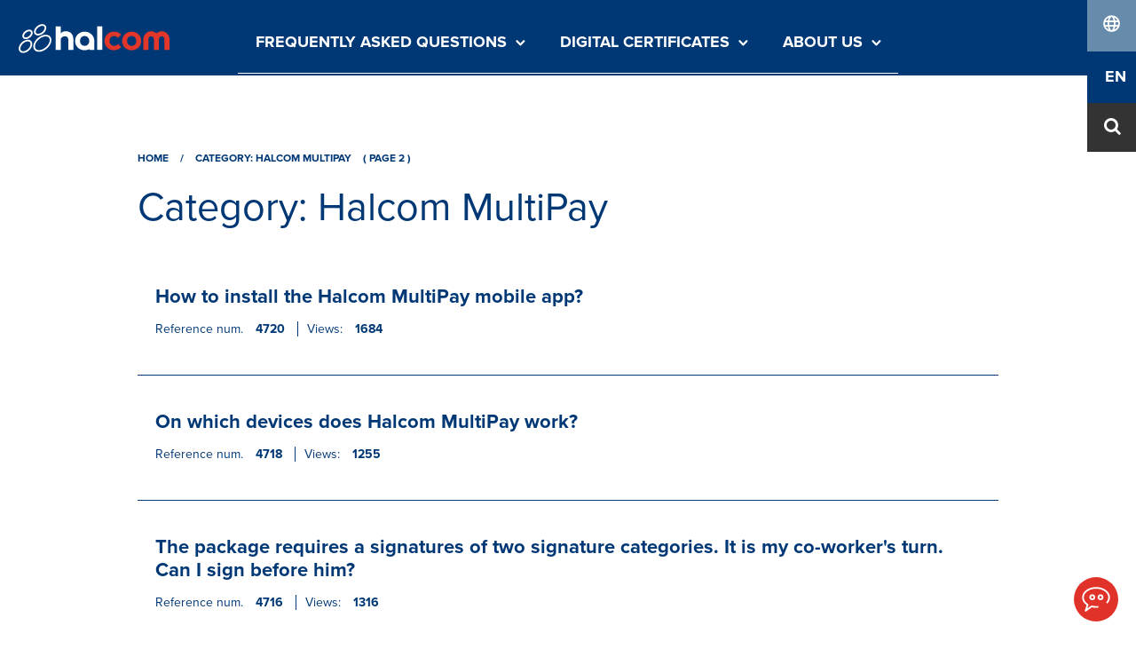

--- FILE ---
content_type: text/html; charset=UTF-8
request_url: https://support.halcom.com/sl-en/faq-category/halcom_multipay-sl-en/page/2/
body_size: 10436
content:

<!doctype html>
<html lang="en-GB">
  <head>
	<meta charset="utf-8">
	<meta http-equiv="x-ua-compatible" content="ie=edge">
	<meta name="viewport" content="width=device-width, initial-scale=1">
	<title>Category: Halcom MultiPay | Page 2 | Halcom.com</title>
	<style>img:is([sizes="auto" i], [sizes^="auto," i]) { contain-intrinsic-size: 3000px 1500px }</style>
	
<!-- The SEO Framework by Sybre Waaijer -->
<meta name="robots" content="noindex" />
<link rel="prev" href="https:///sl-en/faq-category/halcom_multipay-sl-en/" />
<link rel="next" href="https:///sl-en/faq-category/halcom_multipay-sl-en/page/3/" />
<meta property="og:type" content="website" />
<meta property="og:locale" content="en_GB" />
<meta property="og:site_name" content="Halcom.com" />
<meta property="og:title" content="Category: Halcom MultiPay | Page 2 | Halcom.com" />
<meta property="og:url" content="https:///sl-en/faq-category/halcom_multipay-sl-en/page/2/" />
<meta property="og:image" content="https://support.halcom.com/app/uploads/2018/03/cropped-favicon.png" />
<meta property="og:image:width" content="512" />
<meta property="og:image:height" content="512" />
<meta name="twitter:card" content="summary_large_image" />
<meta name="twitter:title" content="Category: Halcom MultiPay | Page 2 | Halcom.com" />
<meta name="twitter:image" content="https://support.halcom.com/app/uploads/2018/03/cropped-favicon.png" />
<script type="application/ld+json">{"@context":"https://schema.org","@graph":[{"@type":"WebSite","@id":"https://support.halcom.com/sl-en/#/schema/WebSite","url":"https://support.halcom.com/sl-en/","name":"Halcom.com","inLanguage":"en-GB","potentialAction":{"@type":"SearchAction","target":{"@type":"EntryPoint","urlTemplate":"https://support.halcom.com/sl-en/search/{search_term_string}/"},"query-input":"required name=search_term_string"},"publisher":{"@type":"Organization","@id":"https://support.halcom.com/sl-en/#/schema/Organization","name":"Halcom.com","url":"https://support.halcom.com/sl-en/","logo":{"@type":"ImageObject","url":"https://support.halcom.com/app/uploads/2018/03/cropped-favicon.png","contentUrl":"https://support.halcom.com/app/uploads/2018/03/cropped-favicon.png","width":512,"height":512,"contentSize":"18429"}}},{"@type":"CollectionPage","@id":"https:///sl-en/faq-category/halcom_multipay-sl-en/page/2/","url":"https:///sl-en/faq-category/halcom_multipay-sl-en/page/2/","name":"Category: Halcom MultiPay | Page 2 | Halcom.com","inLanguage":"en-GB","isPartOf":{"@id":"https://support.halcom.com/sl-en/#/schema/WebSite"},"breadcrumb":{"@type":"BreadcrumbList","@id":"https://support.halcom.com/sl-en/#/schema/BreadcrumbList","itemListElement":[{"@type":"ListItem","position":1,"item":"https://support.halcom.com/sl-en/","name":"Halcom.com"},{"@type":"ListItem","position":2,"name":"Category: Halcom MultiPay"}]}}]}</script>
<!-- / The SEO Framework by Sybre Waaijer | 5.13ms meta | 0.19ms boot -->

<link rel="stylesheet" href="/app/plugins/download-manager/assets/wpdm-iconfont/css/wpdm-icons.css?ver=6.8.3"><link rel="stylesheet" href="/app/plugins/download-manager/assets/css/front.min.css?ver=6.8.3"><link rel="stylesheet" href="/app/plugins/ajax-search-lite/css/style.basic.css?ver=4.13.4"><style id='wpdreams-asl-basic-inline-css' type='text/css'>

					div[id*='ajaxsearchlitesettings'].searchsettings .asl_option_inner label {
						font-size: 0px !important;
						color: rgba(0, 0, 0, 0);
					}
					div[id*='ajaxsearchlitesettings'].searchsettings .asl_option_inner label:after {
						font-size: 11px !important;
						position: absolute;
						top: 0;
						left: 0;
						z-index: 1;
					}
					.asl_w_container {
						width: 100%;
						margin: 0px 0px 0px 0px;
						min-width: 200px;
					}
					div[id*='ajaxsearchlite'].asl_m {
						width: 100%;
					}
					div[id*='ajaxsearchliteres'].wpdreams_asl_results div.resdrg span.highlighted {
						font-weight: bold;
						color: rgba(217, 49, 43, 1);
						background-color: rgba(238, 238, 238, 1);
					}
					div[id*='ajaxsearchliteres'].wpdreams_asl_results .results img.asl_image {
						width: 70px;
						height: 70px;
						object-fit: cover;
					}
					div[id*='ajaxsearchlite'].asl_r .results {
						max-height: none;
					}
					div[id*='ajaxsearchlite'].asl_r {
						position: absolute;
					}
				
						div.asl_r.asl_w.vertical .results .item::after {
							display: block;
							position: absolute;
							bottom: 0;
							content: '';
							height: 1px;
							width: 100%;
							background: #D8D8D8;
						}
						div.asl_r.asl_w.vertical .results .item.asl_last_item::after {
							display: none;
						}
					
</style>
<link rel="stylesheet" href="/app/plugins/ajax-search-lite/css/style-underline.css?ver=4.13.4"><link rel="stylesheet" href="/app/themes/halcom-theme/dist/css/app.css"><script src="/wp/wp-includes/js/jquery/jquery.min.js?ver=3.7.1"></script><script src="/wp/wp-includes/js/jquery/jquery-migrate.min.js?ver=3.4.1"></script><script src="/app/plugins/download-manager/assets/js/wpdm.min.js?ver=6.8.3"></script><script type="text/javascript" id="wpdm-frontjs-js-extra">
/* <![CDATA[ */
var wpdm_url = {"home":"https:\/\/support.halcom.com\/","site":"https:\/\/support.halcom.com\/wp\/","ajax":"https:\/\/support.halcom.com\/wp\/wp-admin\/admin-ajax.php"};
var wpdm_js = {"spinner":"<i class=\"wpdm-icon wpdm-sun wpdm-spin\"><\/i>","client_id":"a1410cae707b3d3052b48fd96641ee28"};
var wpdm_strings = {"pass_var":"Password Verified!","pass_var_q":"Please click following button to start download.","start_dl":"Start Download"};
/* ]]> */
</script>
<script src="/app/plugins/download-manager/assets/js/front.min.js?ver=3.3.44"></script>				<link rel="preconnect" href="https://fonts.gstatic.com" crossorigin />
				<link rel="preload" as="style" href="//fonts.googleapis.com/css?family=Open+Sans&display=swap" />
								<link rel="stylesheet" href="//fonts.googleapis.com/css?family=Open+Sans&display=swap" media="all" />
				<link rel="icon" href="/app/uploads/2018/03/cropped-favicon-150x150.png" sizes="32x32">
<link rel="icon" href="/app/uploads/2018/03/cropped-favicon-300x300.png" sizes="192x192">
<link rel="apple-touch-icon" href="/app/uploads/2018/03/cropped-favicon-300x300.png">
<meta name="msapplication-TileImage" content="/app/uploads/2018/03/cropped-favicon-300x300.png">
		<style type="text/css" id="wp-custom-css">
			body.search-results p {
	display:none;
}		</style>
		
                <style>
        /* WPDM Link Template Styles */        </style>
                <style>

            :root {
                --color-primary: #003876;
                --color-primary-rgb: 0, 56, 118;
                --color-primary-hover: #5998ff;
                --color-primary-active: #3281ff;
                --clr-sec: #6c757d;
                --clr-sec-rgb: 108, 117, 125;
                --clr-sec-hover: #6c757d;
                --clr-sec-active: #6c757d;
                --color-secondary: #6c757d;
                --color-secondary-rgb: 108, 117, 125;
                --color-secondary-hover: #6c757d;
                --color-secondary-active: #6c757d;
                --color-success: #018e11;
                --color-success-rgb: 1, 142, 17;
                --color-success-hover: #0aad01;
                --color-success-active: #0c8c01;
                --color-info: #2CA8FF;
                --color-info-rgb: 44, 168, 255;
                --color-info-hover: #2CA8FF;
                --color-info-active: #2CA8FF;
                --color-warning: #FFB236;
                --color-warning-rgb: 255, 178, 54;
                --color-warning-hover: #FFB236;
                --color-warning-active: #FFB236;
                --color-danger: #ff5062;
                --color-danger-rgb: 255, 80, 98;
                --color-danger-hover: #ff5062;
                --color-danger-active: #ff5062;
                --color-green: #30b570;
                --color-blue: #0073ff;
                --color-purple: #8557D3;
                --color-red: #ff5062;
                --color-muted: rgba(69, 89, 122, 0.6);
                --wpdm-font: "-apple-system", -apple-system, BlinkMacSystemFont, "Segoe UI", Roboto, Helvetica, Arial, sans-serif, "Apple Color Emoji", "Segoe UI Emoji", "Segoe UI Symbol";
            }

            .wpdm-download-link.btn.btn-primary {
                border-radius: 0px;
            }


        </style>
        		
	<script>
		window.dataLayer = window.dataLayer || [];
		function gtag() {
				dataLayer.push(arguments);
		}
		gtag("consent", "default", {
				ad_storage: "denied",
				ad_user_data: "denied", 
				ad_personalization: "denied",
				analytics_storage: "denied",
				functionality_storage: "denied",
				personalization_storage: "denied",
				security_storage: "granted",
				wait_for_update: 2000,
		});
		gtag("set", "ads_data_redaction", true);
		gtag("set", "url_passthrough", true);
	</script>

	<!-- Start cookieyes banner --> 
	<script id="cookieyes" type="text/javascript" src="https://cdn-cookieyes.com/client_data/ecb721c57bce47438ab9326a/script.js" crossorigin="anonymous"></script>
	<!-- End cookieyes banner -->

			<!-- Global site tag (gtag.js) - Google Analytics -->
<script async src="https://www.googletagmanager.com/gtag/js?id=UA-57673515-3" crossorigin="anonymous"></script>
<script>
  window.dataLayer = window.dataLayer || [];
  function gtag(){dataLayer.push(arguments);}
</script>
	
	<!--<link rel="stylesheet" href="https://use.typekit.net/tpj1umb.css" integrity="sha384-FLt4pHAgJUK5C53BlkDJ0LdwXhFrhNv/vGaFXHzKTGcGFQ7zTA2ZXYZx8gBdECUg" crossorigin="anonymous">-->

	<!-- Google tag (gtag.js) -->
	<script async src="https://www.googletagmanager.com/gtag/js?id=G-C5LTHVC313" crossorigin="anonymous"></script>
	<script>
		window.dataLayer = window.dataLayer || [];
		function gtag(){dataLayer.push(arguments);}
		gtag('js', new Date());

		gtag('config', 'G-C5LTHVC313');
	</script>
</head>
  <body class="archive paged tax-faq_categories term-halcom_multipay-sl-en term-368 paged-2 wp-theme-halcom-theme no-banner">
    <!--[if IE]>
      <div class="alert alert-warning">
        You are using an <strong>outdated</strong> browser. Please <a href="http://browsehappy.com/">upgrade your browser</a> to improve your experience.      </div>
    <![endif]-->
    

<nav class="header navbar navbar-expand-lg navbar-dark">
	        <a class="navbar-brand" href="https://support.halcom.com/sl-en/">
            <img src="https://support.halcom.com/app/uploads/2018/07/halcom-logo.svg"
                 alt="Halcom.com">
        </a>
	

  	<div id="nav-icon2">
		<span></span>
		<span></span>
		<span></span>
		<span></span>
		<span></span>
		<span></span>
	</div>

        <div class="collapse navbar-collapse primary-menu" id="navbarText">
    	<div class="primary-menu-inner">
			<ul id="menu-main-menu-si-en" class="navbar-nav mr-auto"><li class="menu-item menu-item-has-children menu-frequently-asked-questions"><a href="#">Frequently asked questions<span class="icon icon-arrow-down"></span><span class="line"></span></a>
<ul class="sub-menu">
	<li class="menu-item menu-hal-e-bank-personal"><a href="https://support.halcom.com/sl-en/faq-category/hal-e-bank-personal-sl_en">Hal E-Bank/Personal<span class="icon icon-arrow-down"></span><span class="line"></span></a></li>
	<li class="menu-item menu-hal-e-bank-corporate"><a href="https://support.halcom.com/sl-en/faq-category/hal-e-bank-corporate-sl_en">Hal E-Bank/Corporate<span class="icon icon-arrow-down"></span><span class="line"></span></a></li>
	<li class="menu-item menu-halcom-multipay"><a href="https://support.halcom.com/sl-en/faq-category/halcom_multipay-sl-en/">Halcom MultiPay<span class="icon icon-arrow-down"></span><span class="line"></span></a></li>
	<li class="menu-item menu-e-invoices"><a href="https://support.halcom.com/sl-en/faq-category/e-invoices/">E-invoices<span class="icon icon-arrow-down"></span><span class="line"></span></a></li>
</ul>
</li>
<li class="menu-item menu-item-has-children menu-digital-certificates"><a href="#">Digital certificates<span class="icon icon-arrow-down"></span><span class="line"></span></a>
<ul class="sub-menu">
	<li class="menu-item menu-order"><a href="https://www.halcom.com/sl_en/halcom-ca-en/order/">Order<span class="icon icon-arrow-down"></span><span class="line"></span></a></li>
	<li class="menu-item menu-renewal"><a href="https://www.halcom.com/sl_en/halcom-ca-en/renewal/">Renewal<span class="icon icon-arrow-down"></span><span class="line"></span></a></li>
	<li class="menu-item menu-download-nexus-personal"><a href="https://www.halcom.com/sl_en/halcom-ca-en/installation/">Download Nexus Personal<span class="icon icon-arrow-down"></span><span class="line"></span></a></li>
</ul>
</li>
<li class="menu-item menu-item-has-children menu-about-us"><a href="#">About us<span class="icon icon-arrow-down"></span><span class="line"></span></a>
<ul class="sub-menu">
	<li class="menu-item menu-who-we-are"><a href="https://www.halcom.com/sl_en/about-us/who-we-are/">Who we are<span class="icon icon-arrow-down"></span><span class="line"></span></a></li>
	<li class="menu-item menu-career"><a href="https://www.halcom.com/sl_en/about-us/career/">Career<span class="icon icon-arrow-down"></span><span class="line"></span></a></li>
	<li class="menu-item menu-contact"><a href="https://www.halcom.com/sl_en/about-us/contact/">Contact<span class="icon icon-arrow-down"></span><span class="line"></span></a></li>
</ul>
</li>
</ul>
			<span class="primary-close"></span>
		</div>

    </div>
   

	
	
	<div id="sidebar-header" class="sidebar-header widget-area" role="complementary">

		

	<section class="widget polylang-3 widget_polylang poly-market">
		<ul>
			<li class="lang-item lang-icon"><a href="javascript:void(0);"><span class="icon icon-globe"></span><span class="text">market</span></a></li>
						
																																					
						<li class="lang-item">	 <a href="https://support.halcom.com/sl/" target="_blank">		SI	</a></li><li class="lang-item">	 <a href="https://support.halcom.com/ba/" target="_blank">		BA	</a></li><li class="lang-item">	 <a href="https://support.halcom.com/sr-en/" target="_blank">		RS	</a></li>		</ul>
	</section>

	<section class="widget polylang-3 widget_polylang poly-language">
		<ul>
			<li class="lang-item lang-icon"><a href="javascript:void(0);"><span class="text">language</span></a></li>
			
																																																						
				
																			
			<li class="lang-item current-lang lang-item-sl-en lang-item-sl-en">	 <a lang="en-GB" hreflang="en-GB" href="/sl-en/faq-category/halcom_multipay-sl-en/">		EN	</a></li><li class="lang-item">	 <a href="https://support.halcom.com/sl/" target="_blank">		SI	</a></li>				
				
		</ul>
	</section>
	<div class="d-none parent_language">string(0) ""
</div>
	<div class="d-none languages">array(6) {
  ["sl"]=>
  array(12) {
    ["id"]=>
    int(2)
    ["order"]=>
    int(1)
    ["slug"]=>
    string(2) "sl"
    ["locale"]=>
    string(5) "sl-SI"
    ["is_rtl"]=>
    int(0)
    ["name"]=>
    string(2) "SI"
    ["url"]=>
    string(30) "https://support.halcom.com/sl/"
    ["flag"]=>
    string(60) "https://support.halcom.com/app/plugins/polylang/flags/si.png"
    ["current_lang"]=>
    bool(false)
    ["no_translation"]=>
    bool(true)
    ["classes"]=>
    array(5) {
      [0]=>
      string(9) "lang-item"
      [1]=>
      string(11) "lang-item-2"
      [2]=>
      string(12) "lang-item-sl"
      [3]=>
      string(14) "no-translation"
      [4]=>
      string(15) "lang-item-first"
    }
    ["link_classes"]=>
    array(0) {
    }
  }
  ["sl-en"]=>
  array(12) {
    ["id"]=>
    int(149)
    ["order"]=>
    int(2)
    ["slug"]=>
    string(5) "sl-en"
    ["locale"]=>
    string(5) "en-GB"
    ["is_rtl"]=>
    int(0)
    ["name"]=>
    string(5) "SI_EN"
    ["url"]=>
    string(42) "/sl-en/faq-category/halcom_multipay-sl-en/"
    ["flag"]=>
    string(60) "https://support.halcom.com/app/plugins/polylang/flags/gb.png"
    ["current_lang"]=>
    bool(true)
    ["no_translation"]=>
    bool(false)
    ["classes"]=>
    array(4) {
      [0]=>
      string(9) "lang-item"
      [1]=>
      string(13) "lang-item-149"
      [2]=>
      string(15) "lang-item-sl-en"
      [3]=>
      string(12) "current-lang"
    }
    ["link_classes"]=>
    array(0) {
    }
  }
  ["rs"]=>
  array(12) {
    ["id"]=>
    int(9)
    ["order"]=>
    int(3)
    ["slug"]=>
    string(2) "rs"
    ["locale"]=>
    string(5) "sr-RS"
    ["is_rtl"]=>
    int(0)
    ["name"]=>
    string(2) "RS"
    ["url"]=>
    string(30) "https://support.halcom.com/rs/"
    ["flag"]=>
    string(60) "https://support.halcom.com/app/plugins/polylang/flags/rs.png"
    ["current_lang"]=>
    bool(false)
    ["no_translation"]=>
    bool(true)
    ["classes"]=>
    array(4) {
      [0]=>
      string(9) "lang-item"
      [1]=>
      string(11) "lang-item-9"
      [2]=>
      string(12) "lang-item-rs"
      [3]=>
      string(14) "no-translation"
    }
    ["link_classes"]=>
    array(0) {
    }
  }
  ["sr-en"]=>
  array(12) {
    ["id"]=>
    int(145)
    ["order"]=>
    int(4)
    ["slug"]=>
    string(5) "sr-en"
    ["locale"]=>
    string(5) "en-GB"
    ["is_rtl"]=>
    int(0)
    ["name"]=>
    string(5) "RS_EN"
    ["url"]=>
    string(33) "https://support.halcom.com/sr-en/"
    ["flag"]=>
    string(60) "https://support.halcom.com/app/plugins/polylang/flags/gb.png"
    ["current_lang"]=>
    bool(false)
    ["no_translation"]=>
    bool(true)
    ["classes"]=>
    array(4) {
      [0]=>
      string(9) "lang-item"
      [1]=>
      string(13) "lang-item-145"
      [2]=>
      string(15) "lang-item-sr-en"
      [3]=>
      string(14) "no-translation"
    }
    ["link_classes"]=>
    array(0) {
    }
  }
  ["ba"]=>
  array(12) {
    ["id"]=>
    int(13)
    ["order"]=>
    int(5)
    ["slug"]=>
    string(2) "ba"
    ["locale"]=>
    string(5) "bs-BA"
    ["is_rtl"]=>
    int(0)
    ["name"]=>
    string(2) "BA"
    ["url"]=>
    string(30) "https://support.halcom.com/ba/"
    ["flag"]=>
    string(60) "https://support.halcom.com/app/plugins/polylang/flags/ba.png"
    ["current_lang"]=>
    bool(false)
    ["no_translation"]=>
    bool(true)
    ["classes"]=>
    array(4) {
      [0]=>
      string(9) "lang-item"
      [1]=>
      string(12) "lang-item-13"
      [2]=>
      string(12) "lang-item-ba"
      [3]=>
      string(14) "no-translation"
    }
    ["link_classes"]=>
    array(0) {
    }
  }
  ["ba-en"]=>
  array(12) {
    ["id"]=>
    int(141)
    ["order"]=>
    int(6)
    ["slug"]=>
    string(5) "ba-en"
    ["locale"]=>
    string(5) "en-GB"
    ["is_rtl"]=>
    int(0)
    ["name"]=>
    string(5) "BA_EN"
    ["url"]=>
    string(33) "https://support.halcom.com/ba-en/"
    ["flag"]=>
    string(60) "https://support.halcom.com/app/plugins/polylang/flags/gb.png"
    ["current_lang"]=>
    bool(false)
    ["no_translation"]=>
    bool(true)
    ["classes"]=>
    array(4) {
      [0]=>
      string(9) "lang-item"
      [1]=>
      string(13) "lang-item-141"
      [2]=>
      string(15) "lang-item-ba-en"
      [3]=>
      string(14) "no-translation"
    }
    ["link_classes"]=>
    array(0) {
    }
  }
}
</div>
	<div class="d-none additional_language_links">array(1) {
  [0]=>
  array(2) {
    ["name"]=>
    string(2) "SI"
    ["link"]=>
    string(30) "https://support.halcom.com/sl/"
  }
}
</div>





		
		<div class="searchBox">
	
	<span class="icon icon-search"></span>
	<div class="asl_w_container asl_w_container_1" data-id="1" data-instance="1">
	<div id='ajaxsearchlite1'
		data-id="1"
		data-instance="1"
		class="asl_w asl_m asl_m_1 asl_m_1_1">
		<div class="probox">

	
	<div class='prosettings' style='display:none;' data-opened=0>
				<div class='innericon'>
			<svg version="1.1" xmlns="http://www.w3.org/2000/svg" xmlns:xlink="http://www.w3.org/1999/xlink" x="0px" y="0px" width="22" height="22" viewBox="0 0 512 512" enable-background="new 0 0 512 512" xml:space="preserve">
					<polygon transform = "rotate(90 256 256)" points="142.332,104.886 197.48,50 402.5,256 197.48,462 142.332,407.113 292.727,256 "/>
				</svg>
		</div>
	</div>

	
	
	<div class='proinput'>
		<form role="search" action="https://support.halcom.com/sl-en/" autocomplete="off"
				aria-label="Search form">
			<input aria-label="Search input"
					type='search' class='orig'
					tabindex="0"
					name='phrase'
					placeholder='Search here..'
					value=''
					autocomplete="off"/>
			<input aria-label="Search autocomplete"
					type='text'
					class='autocomplete'
					tabindex="-1"
					name='phrase'
					value=''
					autocomplete="off" disabled/>
			<input type='submit' value="Start search" style='width:0; height: 0; visibility: hidden;'>
		</form>
	</div>

	
	
	<button class='promagnifier' tabindex="0" aria-label="Search magnifier">
				<span class='innericon' style="display:block;">
			<svg version="1.1" xmlns="http://www.w3.org/2000/svg" xmlns:xlink="http://www.w3.org/1999/xlink" x="0px" y="0px" width="22" height="22" viewBox="0 0 512 512" enable-background="new 0 0 512 512" xml:space="preserve">
					<path d="M460.355,421.59L353.844,315.078c20.041-27.553,31.885-61.437,31.885-98.037
						C385.729,124.934,310.793,50,218.686,50C126.58,50,51.645,124.934,51.645,217.041c0,92.106,74.936,167.041,167.041,167.041
						c34.912,0,67.352-10.773,94.184-29.158L419.945,462L460.355,421.59z M100.631,217.041c0-65.096,52.959-118.056,118.055-118.056
						c65.098,0,118.057,52.959,118.057,118.056c0,65.096-52.959,118.056-118.057,118.056C153.59,335.097,100.631,282.137,100.631,217.041
						z"/>
				</svg>
		</span>
	</button>

	
	
	<div class='proloading'>

		<div class="asl_loader"><div class="asl_loader-inner asl_simple-circle"></div></div>

			</div>

			<div class='proclose'>
			<svg version="1.1" xmlns="http://www.w3.org/2000/svg" xmlns:xlink="http://www.w3.org/1999/xlink" x="0px"
				y="0px"
				width="12" height="12" viewBox="0 0 512 512" enable-background="new 0 0 512 512"
				xml:space="preserve">
				<polygon points="438.393,374.595 319.757,255.977 438.378,137.348 374.595,73.607 255.995,192.225 137.375,73.622 73.607,137.352 192.246,255.983 73.622,374.625 137.352,438.393 256.002,319.734 374.652,438.378 "/>
			</svg>
		</div>
	
	
</div>	</div>
	<div class='asl_data_container' style="display:none !important;">
		<div class="asl_init_data wpdreams_asl_data_ct"
	style="display:none !important;"
	id="asl_init_id_1"
	data-asl-id="1"
	data-asl-instance="1"
	data-settings="{&quot;homeurl&quot;:&quot;https:\/\/support.halcom.com\/sl-en\/&quot;,&quot;resultstype&quot;:&quot;vertical&quot;,&quot;resultsposition&quot;:&quot;hover&quot;,&quot;itemscount&quot;:4,&quot;charcount&quot;:0,&quot;highlight&quot;:false,&quot;highlightWholewords&quot;:true,&quot;singleHighlight&quot;:false,&quot;scrollToResults&quot;:{&quot;enabled&quot;:false,&quot;offset&quot;:0},&quot;resultareaclickable&quot;:1,&quot;autocomplete&quot;:{&quot;enabled&quot;:false,&quot;lang&quot;:&quot;en&quot;,&quot;trigger_charcount&quot;:0},&quot;mobile&quot;:{&quot;menu_selector&quot;:&quot;#menu-toggle&quot;},&quot;trigger&quot;:{&quot;click&quot;:&quot;results_page&quot;,&quot;click_location&quot;:&quot;same&quot;,&quot;update_href&quot;:false,&quot;return&quot;:&quot;results_page&quot;,&quot;return_location&quot;:&quot;same&quot;,&quot;facet&quot;:true,&quot;type&quot;:true,&quot;redirect_url&quot;:&quot;?s={phrase}&quot;,&quot;delay&quot;:300},&quot;animations&quot;:{&quot;pc&quot;:{&quot;settings&quot;:{&quot;anim&quot;:&quot;fadedrop&quot;,&quot;dur&quot;:300},&quot;results&quot;:{&quot;anim&quot;:&quot;fadedrop&quot;,&quot;dur&quot;:300},&quot;items&quot;:&quot;voidanim&quot;},&quot;mob&quot;:{&quot;settings&quot;:{&quot;anim&quot;:&quot;fadedrop&quot;,&quot;dur&quot;:300},&quot;results&quot;:{&quot;anim&quot;:&quot;fadedrop&quot;,&quot;dur&quot;:300},&quot;items&quot;:&quot;voidanim&quot;}},&quot;autop&quot;:{&quot;state&quot;:true,&quot;phrase&quot;:&quot;&quot;,&quot;count&quot;:&quot;1&quot;},&quot;resPage&quot;:{&quot;useAjax&quot;:false,&quot;selector&quot;:&quot;#main&quot;,&quot;trigger_type&quot;:true,&quot;trigger_facet&quot;:true,&quot;trigger_magnifier&quot;:false,&quot;trigger_return&quot;:false},&quot;resultsSnapTo&quot;:&quot;left&quot;,&quot;results&quot;:{&quot;width&quot;:&quot;auto&quot;,&quot;width_tablet&quot;:&quot;auto&quot;,&quot;width_phone&quot;:&quot;auto&quot;},&quot;settingsimagepos&quot;:&quot;right&quot;,&quot;closeOnDocClick&quot;:true,&quot;overridewpdefault&quot;:true,&quot;override_method&quot;:&quot;get&quot;}"></div>
	<div id="asl_hidden_data">
		<svg style="position:absolute" height="0" width="0">
			<filter id="aslblur">
				<feGaussianBlur in="SourceGraphic" stdDeviation="4"/>
			</filter>
		</svg>
		<svg style="position:absolute" height="0" width="0">
			<filter id="no_aslblur"></filter>
		</svg>
	</div>
	</div>

	<div id='ajaxsearchliteres1'
	class='vertical wpdreams_asl_results asl_w asl_r asl_r_1 asl_r_1_1'>

	
	<div class="results">

		
		<div class="resdrg">
		</div>

		
	</div>

	
					<p class='showmore'>
			<span>More results...</span>
		</p>
			
</div>

	<div id='__original__ajaxsearchlitesettings1'
		data-id="1"
		class="searchsettings wpdreams_asl_settings asl_w asl_s asl_s_1">
		<form name='options'
		aria-label="Search settings form"
		autocomplete = 'off'>

	
	
	<input type="hidden" name="filters_changed" style="display:none;" value="0">
	<input type="hidden" name="filters_initial" style="display:none;" value="1">

	<div class="asl_option_inner hiddend">
		<input type='hidden' name='qtranslate_lang' id='qtranslate_lang'
				value='0'/>
	</div>

	
			<div class="asl_option_inner hiddend">
			<input type='hidden' name='polylang_lang'
					value='sl-en'/>
		</div>
	
	<fieldset class="asl_sett_scroll">
		<legend style="display: none;">Generic selectors</legend>
		<div class="asl_option" tabindex="0">
			<div class="asl_option_inner">
				<input type="checkbox" value="exact"
						aria-label="Exact matches only"
						name="asl_gen[]" />
				<div class="asl_option_checkbox"></div>
			</div>
			<div class="asl_option_label">
				Exact matches only			</div>
		</div>
		<div class="asl_option" tabindex="0">
			<div class="asl_option_inner">
				<input type="checkbox" value="title"
						aria-label="Search in title"
						name="asl_gen[]"  checked="checked"/>
				<div class="asl_option_checkbox"></div>
			</div>
			<div class="asl_option_label">
				Search in title			</div>
		</div>
		<div class="asl_option" tabindex="0">
			<div class="asl_option_inner">
				<input type="checkbox" value="content"
						aria-label="Search in content"
						name="asl_gen[]"  checked="checked"/>
				<div class="asl_option_checkbox"></div>
			</div>
			<div class="asl_option_label">
				Search in content			</div>
		</div>
		<div class="asl_option_inner hiddend">
			<input type="checkbox" value="excerpt"
					aria-label="Search in excerpt"
					name="asl_gen[]"  checked="checked"/>
			<div class="asl_option_checkbox"></div>
		</div>
	</fieldset>
	<fieldset class="asl_sett_scroll">
		<legend style="display: none;">Post Type Selectors</legend>
					<div class="asl_option" tabindex="0">
				<div class="asl_option_inner">
					<input type="checkbox" value="post"
							aria-label="Search in posts"
							name="customset[]" checked="checked"/>
					<div class="asl_option_checkbox"></div>
				</div>
				<div class="asl_option_label">
					Search in posts				</div>
			</div>
						<div class="asl_option" tabindex="0">
				<div class="asl_option_inner">
					<input type="checkbox" value="page"
							aria-label="Search in pages"
							name="customset[]" checked="checked"/>
					<div class="asl_option_checkbox"></div>
				</div>
				<div class="asl_option_label">
					Search in pages				</div>
			</div>
						<div class="asl_option_inner hiddend">
				<input type="checkbox" value="faqs"
						aria-label="Hidden option, ignore please"
						name="customset[]" checked="checked"/>
			</div>
						<div class="asl_option_inner hiddend">
				<input type="checkbox" value="videos"
						aria-label="Hidden option, ignore please"
						name="customset[]" checked="checked"/>
			</div>
				</fieldset>
	</form>
	</div>
</div>
	
</div>

	</div><!-- #header-sidebar -->
	
	
		
</nav>


    <div class="wrap" role="document">
      <div class="content row">
        <main class="main">
            
<div class="container-fluid">
	<div class="container-fixed">
	<div class="breadcrumbs"><a href="https://support.halcom.com/sl-en/" rel="v:url" property="v:title">Home</a> / <span class="current">Category: Halcom MultiPay</span><span class="current"> ( Page 2 )</span></div><!-- .breadcrumbs --></div>
<div class="page-header">
  <h1>Category: <span>Halcom MultiPay</span></h1>
</div>


			<div class="cards">
		
			<div class="card">
			    <a href="https://support.halcom.com/sl-en/faqs/how-to-install-the-halcom-multipay-mobile-app/">
			       
			        <div class="card-body">
			            
			            <h4 class="entry-title card-title">How to install the Halcom MultiPay mobile app?</h4>
			           

			            <div class="faq-meta">

				            <span class="ref-title">Reference num.</span>
				            <span class="ref-number">4720</span>

				            <span class="views-title">Views:</span>
				            <span class="views">1684</span>
				            
			              				          	</div>

			            <p class="card-text entry-text"></p>
			            			        </div>
			    </a>
			    
			</div>

		
			<div class="card">
			    <a href="https://support.halcom.com/sl-en/faqs/on-which-devices-does-halcom-multipay-work/">
			       
			        <div class="card-body">
			            
			            <h4 class="entry-title card-title">On which devices does Halcom MultiPay work?</h4>
			           

			            <div class="faq-meta">

				            <span class="ref-title">Reference num.</span>
				            <span class="ref-number">4718</span>

				            <span class="views-title">Views:</span>
				            <span class="views">1255</span>
				            
			              				          	</div>

			            <p class="card-text entry-text"></p>
			            			        </div>
			    </a>
			    
			</div>

		
			<div class="card">
			    <a href="https://support.halcom.com/sl-en/faqs/the-package-requires-a-signatures-of-two-signature-categories-it-is-my-co-workers-turn-can-i-sign-before-him/">
			       
			        <div class="card-body">
			            
			            <h4 class="entry-title card-title">The package requires a signatures of two signature categories. It is my co-worker's turn. Can I sign before him?</h4>
			           

			            <div class="faq-meta">

				            <span class="ref-title">Reference num.</span>
				            <span class="ref-number">4716</span>

				            <span class="views-title">Views:</span>
				            <span class="views">1316</span>
				            
			              				          	</div>

			            <p class="card-text entry-text"></p>
			            			        </div>
			    </a>
			    
			</div>

		
			<div class="card">
			    <a href="https://support.halcom.com/sl-en/faqs/i-signed-the-package-in-my-folder-but-since-it-did-not-have-all-the-necessary-signatures-i-did-not-send-it-to-the-bank-now-i-can-no-longer-see-the-package-in-my-folder/">
			       
			        <div class="card-body">
			            
			            <h4 class="entry-title card-title">I signed the package in My Folder but since it did not have all the necessary signatures, I did not send it to the bank. Now I can no longer see the package in My Folder.</h4>
			           

			            <div class="faq-meta">

				            <span class="ref-title">Reference num.</span>
				            <span class="ref-number">4714</span>

				            <span class="views-title">Views:</span>
				            <span class="views">1091</span>
				            
			              				          	</div>

			            <p class="card-text entry-text"></p>
			            			        </div>
			    </a>
			    
			</div>

		
			<div class="card">
			    <a href="https://support.halcom.com/sl-en/faqs/5-i-do-not-see-the-signature-package-created-in-hal-e-bank-in-my-folder-of-the-halcom-multipay-web-or-mobile-app-a-few-possible-scenarios-a-packages-sent-from-hal-e-bank-to-remote-signing-can-be-s/">
			       
			        <div class="card-body">
			            
			            <h4 class="entry-title card-title">I do not see the signature package created in Hal E-Bank in My Folder of the Halcom MultiPay web or mobile app.</h4>
			           

			            <div class="faq-meta">

				            <span class="ref-title">Reference num.</span>
				            <span class="ref-number">4712</span>

				            <span class="views-title">Views:</span>
				            <span class="views">1058</span>
				            
			              				          	</div>

			            <p class="card-text entry-text"></p>
			            			        </div>
			    </a>
			    
			</div>

		
			<div class="card">
			    <a href="https://support.halcom.com/sl-en/faqs/i-cannot-import-a-package-in-the-halcom-multipay-online-app/">
			       
			        <div class="card-body">
			            
			            <h4 class="entry-title card-title">I cannot import a package in the Halcom MultiPay web app.</h4>
			           

			            <div class="faq-meta">

				            <span class="ref-title">Reference num.</span>
				            <span class="ref-number">4710</span>

				            <span class="views-title">Views:</span>
				            <span class="views">1139</span>
				            
			              				          	</div>

			            <p class="card-text entry-text"></p>
			            			        </div>
			    </a>
			    
			</div>

		
			<div class="card">
			    <a href="https://support.halcom.com/sl-en/faqs/the-payment-order-has-been-created-and-sent-to-the-bank-using-the-halcom-multipay-web-app-but-i-can-no-longer-see-it-in-the-hal-e-bank-payment-archive/">
			       
			        <div class="card-body">
			            
			            <h4 class="entry-title card-title">The payment order has been created and sent to the bank using the Halcom Multipay web app but I can no longer see it in the Hal E-bank payment archive.</h4>
			           

			            <div class="faq-meta">

				            <span class="ref-title">Reference num.</span>
				            <span class="ref-number">4708</span>

				            <span class="views-title">Views:</span>
				            <span class="views">1270</span>
				            
			              				          	</div>

			            <p class="card-text entry-text"></p>
			            			        </div>
			    </a>
			    
			</div>

		
			<div class="card">
			    <a href="https://support.halcom.com/sl-en/faqs/where-can-i-see-the-imported-package-that-i-saved-for-later-sending/">
			       
			        <div class="card-body">
			            
			            <h4 class="entry-title card-title">Where can I see the imported package that I saved for later sending?</h4>
			           

			            <div class="faq-meta">

				            <span class="ref-title">Reference num.</span>
				            <span class="ref-number">4706</span>

				            <span class="views-title">Views:</span>
				            <span class="views">1172</span>
				            
			              				          	</div>

			            <p class="card-text entry-text"></p>
			            			        </div>
			    </a>
			    
			</div>

		
			<div class="card">
			    <a href="https://support.halcom.com/sl-en/faqs/how-can-i-add-a-new-authorized-bank-account/">
			       
			        <div class="card-body">
			            
			            <h4 class="entry-title card-title">How can I add a new authorized bank account?</h4>
			           

			            <div class="faq-meta">

				            <span class="ref-title">Reference num.</span>
				            <span class="ref-number">4704</span>

				            <span class="views-title">Views:</span>
				            <span class="views">1152</span>
				            
			              				          	</div>

			            <p class="card-text entry-text"></p>
			            			        </div>
			    </a>
			    
			</div>

		
			<div class="card">
			    <a href="https://support.halcom.com/sl-en/faqs/which-signature-category-do-i-need-to-use-the-functionality-in-halcom-multipay/">
			       
			        <div class="card-body">
			            
			            <h4 class="entry-title card-title">Which signature category do I need to use the functionality in Halcom MultiPay?</h4>
			           

			            <div class="faq-meta">

				            <span class="ref-title">Reference num.</span>
				            <span class="ref-number">4702</span>

				            <span class="views-title">Views:</span>
				            <span class="views">982</span>
				            
			              				          	</div>

			            <p class="card-text entry-text"></p>
			            			        </div>
			    </a>
			    
			</div>

				</div>
		
</div>


<div class="container-fluid">
	<div class="pagination">
	    <a class="prev page-numbers" href="/sl-en/faq-category/halcom_multipay-sl-en/page/1/"><i class="icon icon-arrow-left"></i> </a>
<a class="page-numbers" href="/sl-en/faq-category/halcom_multipay-sl-en/page/1/">1</a>
<span aria-current="page" class="page-numbers current">2</span>
<a class="page-numbers" href="/sl-en/faq-category/halcom_multipay-sl-en/page/3/">3</a>
<a class="next page-numbers" href="/sl-en/faq-category/halcom_multipay-sl-en/page/3/"> <i class="icon icon-arrow-right"></i></a>	</div>
</div>
            
        </main><!-- /.main -->
                  <aside class="sidebar">
                      </aside><!-- /.sidebar -->
              </div><!-- /.content -->
    </div><!-- /.wrap -->
    <footer class="content-info">

		<div class="footer-bottom container-fixed">
		
		<div class="menu-footer-main">
			<div class="widget-wrap">
									<div class="widget col nav_menu-7 widget_nav_menu"><ul id="menu-main-menu-si-en-1" class="menu"><li class="menu-item menu-item-has-children menu-frequently-asked-questions"><a href="#">Frequently asked questions</a>
<ul class="sub-menu">
	<li class="menu-item menu-hal-e-bank-personal"><a href="https://support.halcom.com/sl-en/faq-category/hal-e-bank-personal-sl_en">Hal E-Bank/Personal</a></li>
	<li class="menu-item menu-hal-e-bank-corporate"><a href="https://support.halcom.com/sl-en/faq-category/hal-e-bank-corporate-sl_en">Hal E-Bank/Corporate</a></li>
	<li class="menu-item menu-halcom-multipay"><a href="https://support.halcom.com/sl-en/faq-category/halcom_multipay-sl-en/">Halcom MultiPay</a></li>
	<li class="menu-item menu-e-invoices"><a href="https://support.halcom.com/sl-en/faq-category/e-invoices/">E-invoices</a></li>
</ul>
</li>
<li class="menu-item menu-item-has-children menu-digital-certificates"><a href="#">Digital certificates</a>
<ul class="sub-menu">
	<li class="menu-item menu-order"><a href="https://www.halcom.com/sl_en/halcom-ca-en/order/">Order</a></li>
	<li class="menu-item menu-renewal"><a href="https://www.halcom.com/sl_en/halcom-ca-en/renewal/">Renewal</a></li>
	<li class="menu-item menu-download-nexus-personal"><a href="https://www.halcom.com/sl_en/halcom-ca-en/installation/">Download Nexus Personal</a></li>
</ul>
</li>
<li class="menu-item menu-item-has-children menu-about-us"><a href="#">About us</a>
<ul class="sub-menu">
	<li class="menu-item menu-who-we-are"><a href="https://www.halcom.com/sl_en/about-us/who-we-are/">Who we are</a></li>
	<li class="menu-item menu-career"><a href="https://www.halcom.com/sl_en/about-us/career/">Career</a></li>
	<li class="menu-item menu-contact"><a href="https://www.halcom.com/sl_en/about-us/contact/">Contact</a></li>
</ul>
</li>
</ul></div>							</div>
			<div class="bottom-links">
															<a href="https://www.halcom.com/sl_en/price-lists/" target="_blank" rel="noopener">Price lists</a>
						<span class="spacer">/</span>
											<a href="https://www.halcom.com/sl_en/terms-and-conditions/" target="_blank" rel="noopener">Terms and conditions</a>
						<span class="spacer">/</span>
											<a href="https://www.halcom.com/sl_en/data-protection/" target="_blank" rel="noopener">Data protection policy</a>
						<span class="spacer">/</span>
											<a href="https://support.halcom.com/sl-en/cookie-policy/" target="" rel="noopener">Cookie Policy</a>
						<span class="spacer">/</span>
											<a href="https://www.av-studio.si/en/" target="" rel="noopener">Production: AV Studio</a>
						<span class="spacer">/</span>
												</div>
			
		</div>
		
	</div>

						<a class="chat" onclick="window.open('https://islpronto.islonline.net/live/islpronto?template=dn:Halcom%7ccn:halcom-si-en&filter=halcom-lj-en&lang=en&location=https%3A//www.halcom.si/sl_en/&referrer=', 
													'newwindow', 
													'width=500,height=500'); 
								return false;" target="_new" href="https://islpronto.islonline.net/live/islpronto?template=dn:Halcom%7ccn:halcom-si-en&filter=halcom-lj-en&lang=en&location=https%3A//www.halcom.si/sl_en/&referrer=">
			<img src="https://support.halcom.com/app/themes/halcom-theme/dist/images/chat.svg">
		</a>
			
	
</footer>
<script type="speculationrules">
{"prefetch":[{"source":"document","where":{"and":[{"href_matches":"\/*"},{"not":{"href_matches":["\/wp\/wp-*.php","\/wp\/wp-admin\/*","\/app\/uploads\/*","\/app\/*","\/app\/plugins\/*","\/app\/themes\/halcom-theme\/*","\/*\\?(.+)"]}},{"not":{"selector_matches":"a[rel~=\"nofollow\"]"}},{"not":{"selector_matches":".no-prefetch, .no-prefetch a"}}]},"eagerness":"conservative"}]}
</script>
            <script>
                const abmsg = "We noticed an ad blocker. Consider whitelisting us to support the site ❤️";
                const abmsgd = "download";
                const iswpdmpropage = 0;
                jQuery(function($){

                    
                });
            </script>
            <div id="fb-root"></div>
            <script src="/wp/wp-includes/js/dist/hooks.min.js?ver=4d63a3d491d11ffd8ac6"></script><script src="/wp/wp-includes/js/dist/i18n.min.js?ver=5e580eb46a90c2b997e6"></script><script>
/* <![CDATA[ */
wp.i18n.setLocaleData( { 'text direction\u0004ltr': [ 'ltr' ] } );
/* ]]> */
</script><script src="/wp/wp-includes/js/jquery/jquery.form.min.js?ver=4.3.0"></script><script type="text/javascript" id="pll_cookie_script-js-after">
/* <![CDATA[ */
(function() {
				var expirationDate = new Date();
				expirationDate.setTime( expirationDate.getTime() + 31536000 * 1000 );
				document.cookie = "pll_language=sl-en; expires=" + expirationDate.toUTCString() + "; path=/; secure; SameSite=Lax";
			}());
/* ]]> */
</script>
<script>
/* <![CDATA[ */
window.ASL = typeof window.ASL !== 'undefined' ? window.ASL : {}; window.ASL.wp_rocket_exception = "DOMContentLoaded"; window.ASL.ajaxurl = "https:\/\/support.halcom.com\/wp\/wp-admin\/admin-ajax.php"; window.ASL.backend_ajaxurl = "https:\/\/support.halcom.com\/wp\/wp-admin\/admin-ajax.php"; window.ASL.asl_url = "https:\/\/support.halcom.com\/app\/plugins\/ajax-search-lite\/"; window.ASL.detect_ajax = 1; window.ASL.media_query = 4780; window.ASL.version = 4780; window.ASL.pageHTML = ""; window.ASL.additional_scripts = []; window.ASL.script_async_load = false; window.ASL.init_only_in_viewport = true; window.ASL.font_url = "https:\/\/support.halcom.com\/app\/plugins\/ajax-search-lite\/css\/fonts\/icons2.woff2"; window.ASL.highlight = {"enabled":false,"data":[]}; window.ASL.analytics = {"method":0,"tracking_id":"","string":"?ajax_search={asl_term}","event":{"focus":{"active":true,"action":"focus","category":"ASL","label":"Input focus","value":"1"},"search_start":{"active":false,"action":"search_start","category":"ASL","label":"Phrase: {phrase}","value":"1"},"search_end":{"active":true,"action":"search_end","category":"ASL","label":"{phrase} | {results_count}","value":"1"},"magnifier":{"active":true,"action":"magnifier","category":"ASL","label":"Magnifier clicked","value":"1"},"return":{"active":true,"action":"return","category":"ASL","label":"Return button pressed","value":"1"},"facet_change":{"active":false,"action":"facet_change","category":"ASL","label":"{option_label} | {option_value}","value":"1"},"result_click":{"active":true,"action":"result_click","category":"ASL","label":"{result_title} | {result_url}","value":"1"}}};
window.ASL_INSTANCES = [];window.ASL_INSTANCES[1] = {"homeurl":"https:\/\/support.halcom.com\/sl-en\/","resultstype":"vertical","resultsposition":"hover","itemscount":4,"charcount":0,"highlight":false,"highlightWholewords":true,"singleHighlight":false,"scrollToResults":{"enabled":false,"offset":0},"resultareaclickable":1,"autocomplete":{"enabled":false,"lang":"en","trigger_charcount":0},"mobile":{"menu_selector":"#menu-toggle"},"trigger":{"click":"results_page","click_location":"same","update_href":false,"return":"results_page","return_location":"same","facet":true,"type":true,"redirect_url":"?s={phrase}","delay":300},"animations":{"pc":{"settings":{"anim":"fadedrop","dur":300},"results":{"anim":"fadedrop","dur":300},"items":"voidanim"},"mob":{"settings":{"anim":"fadedrop","dur":300},"results":{"anim":"fadedrop","dur":300},"items":"voidanim"}},"autop":{"state":true,"phrase":"","count":"1"},"resPage":{"useAjax":false,"selector":"#main","trigger_type":true,"trigger_facet":true,"trigger_magnifier":false,"trigger_return":false},"resultsSnapTo":"left","results":{"width":"auto","width_tablet":"auto","width_phone":"auto"},"settingsimagepos":"right","closeOnDocClick":true,"overridewpdefault":true,"override_method":"get"};
/* ]]> */
</script><script src="/app/plugins/ajax-search-lite/js/min/plugin/merged/asl.min.js?ver=4780"></script><script src="/app/themes/halcom-theme/dist/js/app.js"></script>  </body>
</html><!-- WP Fastest Cache file was created in 0.181 seconds, on 21. January 2026 @ 06:33 --><!-- need to refresh to see cached version -->

--- FILE ---
content_type: text/css; charset=utf-8
request_url: https://support.halcom.com/app/themes/halcom-theme/dist/css/app.css
body_size: 57055
content:
/*!
 * Bootstrap v4.0.0-beta (https://getbootstrap.com)
 * Copyright 2011-2017 The Bootstrap Authors
 * Copyright 2011-2017 Twitter, Inc.
 * Licensed under MIT (https://github.com/twbs/bootstrap/blob/master/LICENSE)
 */@media print{*,:after,:before{text-shadow:none!important;-webkit-box-shadow:none!important;box-shadow:none!important}a,a:visited{text-decoration:underline}abbr[title]:after{content:" (" attr(title) ")"}pre{white-space:pre-wrap!important}blockquote,pre{border:1px solid #999;page-break-inside:avoid}thead{display:table-header-group}img,tr{page-break-inside:avoid}h2,h3,p{orphans:3;widows:3}h2,h3{page-break-after:avoid}.navbar{display:none}.badge,.cart-count{border:1px solid #000}.table{border-collapse:collapse!important}.table td,.table th{background-color:#fff!important}.table-bordered td,.table-bordered th{border:1px solid #ddd!important}}*,:after,:before{-webkit-box-sizing:border-box;box-sizing:border-box}html{font-family:sans-serif;line-height:1.15;-webkit-text-size-adjust:100%;-ms-text-size-adjust:100%;-ms-overflow-style:scrollbar;-webkit-tap-highlight-color:rgba(0,0,0,0)}@-ms-viewport{width:device-width}article,aside,dialog,figcaption,figure,footer,header,hgroup,main,nav,section{display:block}body{margin:0;font-family:Roboto,-apple-system,BlinkMacSystemFont,Segoe UI,Helvetica Neue,Arial,sans-serif;font-size:1rem;font-weight:400;line-height:1.5;color:#212529;text-align:left;background-color:#fff}[tabindex="-1"]:focus{outline:none!important}hr{-webkit-box-sizing:content-box;box-sizing:content-box;height:0;overflow:visible}h1,h2,h3,h4,h5,h6{margin-top:0;margin-bottom:.5rem}p{margin-top:0;margin-bottom:1rem}abbr[data-original-title],abbr[title]{text-decoration:underline;-webkit-text-decoration:underline dotted;text-decoration:underline dotted;cursor:help;border-bottom:0}address{font-style:normal;line-height:inherit}address,dl,ol,ul{margin-bottom:1rem}dl,ol,ul{margin-top:0}ol ol,ol ul,ul ol,ul ul{margin-bottom:0}dt{font-weight:700}dd{margin-bottom:.5rem;margin-left:0}blockquote{margin:0 0 1rem}dfn{font-style:italic}b,strong{font-weight:bolder}small{font-size:80%}sub,sup{position:relative;font-size:75%;line-height:0;vertical-align:baseline}sub{bottom:-.25em}sup{top:-.5em}a{background-color:transparent;-webkit-text-decoration-skip:objects}a:hover{color:#00142a;text-decoration:underline}a:not([href]):not([tabindex]),a:not([href]):not([tabindex]):focus,a:not([href]):not([tabindex]):hover{color:inherit;text-decoration:none}a:not([href]):not([tabindex]):focus{outline:0}code,kbd,pre,samp{font-family:monospace,monospace;font-size:1em}pre{overflow:auto}figure{margin:0 0 1rem}img{vertical-align:middle;border-style:none}svg:not(:root){overflow:hidden}[role=button],a,area,button,input,label,select,summary,textarea{-ms-touch-action:manipulation;touch-action:manipulation}table{border-collapse:collapse}caption{padding-top:.75rem;padding-bottom:.75rem;color:#868e96;text-align:left;caption-side:bottom}th{text-align:inherit}label{display:inline-block;margin-bottom:.5rem}button:focus{outline:1px dotted;outline:5px auto -webkit-focus-ring-color}button,input,optgroup,select,textarea{margin:0;font-family:inherit;font-size:inherit;line-height:inherit}button,input{overflow:visible}button,select{text-transform:none}[type=reset],[type=submit],button,html [type=button]{-webkit-appearance:button}[type=button]::-moz-focus-inner,[type=reset]::-moz-focus-inner,[type=submit]::-moz-focus-inner,button::-moz-focus-inner{padding:0;border-style:none}input[type=checkbox],input[type=radio]{-webkit-box-sizing:border-box;box-sizing:border-box;padding:0}input[type=date],input[type=datetime-local],input[type=month],input[type=time]{-webkit-appearance:listbox}textarea{overflow:auto;resize:vertical}fieldset{min-width:0;padding:0;margin:0;border:0}legend{display:block;width:100%;max-width:100%;padding:0;margin-bottom:.5rem;font-size:1.5rem;line-height:inherit;color:inherit;white-space:normal}progress{vertical-align:baseline}[type=number]::-webkit-inner-spin-button,[type=number]::-webkit-outer-spin-button{height:auto}[type=search]{outline-offset:-2px;-webkit-appearance:none}[type=search]::-webkit-search-cancel-button,[type=search]::-webkit-search-decoration{-webkit-appearance:none}::-webkit-file-upload-button{font:inherit;-webkit-appearance:button}output{display:inline-block}summary{display:list-item}template{display:none}[hidden]{display:none!important}.h1,.h2,.h3,.h4,.h5,.h6,h1,h2,h3,h4,h5,h6{margin-bottom:.5rem;font-family:inherit;font-weight:500;line-height:1.1;color:inherit}.h1,h1{font-size:2.5rem}.h2,h2{font-size:2rem}.h3,h3{font-size:1.75rem}.h4,h4{font-size:1.5rem}.h5,h5{font-size:1.25rem}.h6,h6{font-size:1rem}.lead{font-size:1.25rem;font-weight:300}.display-1{font-size:6rem}.display-1,.display-2{font-weight:300;line-height:1.1}.display-2{font-size:5.5rem}.display-3{font-size:4.5rem}.display-3,.display-4{font-weight:300;line-height:1.1}.display-4{font-size:3.5rem}hr{margin-top:1rem;margin-bottom:1rem;border:0;border-top:1px solid rgba(0,0,0,.1)}.small,small{font-size:80%;font-weight:400}.mark,mark{padding:.2em;background-color:#fcf8e3}.comment-list,.list-inline,.list-unstyled{padding-left:0;list-style:none}.list-inline-item{display:inline-block}.list-inline-item:not(:last-child){margin-right:5px}.initialism{font-size:90%;text-transform:uppercase}.blockquote{margin-bottom:1rem;font-size:1.25rem}.blockquote-footer{display:block;font-size:80%;color:#868e96}.blockquote-footer:before{content:"\2014   \A0"}.img-fluid,.img-thumbnail,.wp-caption>img{max-width:100%;height:auto}.img-thumbnail{padding:.25rem;background-color:#fff;border:1px solid #ddd;border-radius:.25rem;-webkit-transition:all .2s ease-in-out;transition:all .2s ease-in-out}.figure,.wp-caption{display:inline-block}.figure-img,.wp-caption>img{margin-bottom:.5rem;line-height:1}.figure-caption,.wp-caption-text{font-size:90%;color:#868e96}code,kbd,pre,samp{font-family:SFMono-Regular,Menlo,Monaco,Consolas,Liberation Mono,Courier New,monospace}code{padding:.2rem .4rem;font-size:90%;color:#bd4147;background-color:#f2f2f2;border-radius:.25rem}a>code{padding:0;color:inherit;background-color:inherit}kbd{padding:.2rem .4rem;font-size:90%;color:#fff;background-color:#212529;border-radius:.2rem}kbd kbd{padding:0;font-size:100%;font-weight:700}pre{display:block;margin-top:0;margin-bottom:1rem;font-size:90%;color:#212529}pre code{padding:0;font-size:inherit;color:inherit;background-color:transparent;border-radius:0}.pre-scrollable{max-height:340px;overflow-y:scroll}.container{margin-right:auto;margin-left:auto;padding-right:15px;padding-left:15px;width:100%}@media (min-width:576px){.container{max-width:540px}}@media (min-width:768px){.container{max-width:720px}}@media (min-width:992px){.container{max-width:960px}}@media (min-width:1200px){.container{max-width:1140px}}.container-fluid{margin-right:auto;margin-left:auto;padding-right:15px;padding-left:15px}.row{display:-webkit-box;display:-ms-flexbox;display:flex;-ms-flex-wrap:wrap;flex-wrap:wrap;margin-right:-15px;margin-left:-15px}.no-gutters{margin-right:0;margin-left:0}.no-gutters>.col,.no-gutters>[class*=col-]{padding-right:0;padding-left:0}.col,.col-1,.col-2,.col-3,.col-4,.col-5,.col-6,.col-7,.col-8,.col-9,.col-10,.col-11,.col-12,.col-auto,.col-lg,.col-lg-1,.col-lg-2,.col-lg-3,.col-lg-4,.col-lg-5,.col-lg-6,.col-lg-7,.col-lg-8,.col-lg-9,.col-lg-10,.col-lg-11,.col-lg-12,.col-lg-auto,.col-md,.col-md-1,.col-md-2,.col-md-3,.col-md-4,.col-md-5,.col-md-6,.col-md-7,.col-md-8,.col-md-9,.col-md-10,.col-md-11,.col-md-12,.col-md-auto,.col-sm,.col-sm-1,.col-sm-2,.col-sm-3,.col-sm-4,.col-sm-5,.col-sm-6,.col-sm-7,.col-sm-8,.col-sm-9,.col-sm-10,.col-sm-11,.col-sm-12,.col-sm-auto,.col-xl,.col-xl-1,.col-xl-2,.col-xl-3,.col-xl-4,.col-xl-5,.col-xl-6,.col-xl-7,.col-xl-8,.col-xl-9,.col-xl-10,.col-xl-11,.col-xl-12,.col-xl-auto{position:relative;width:100%;min-height:1px;padding-right:15px;padding-left:15px}.col{-ms-flex-preferred-size:0;flex-basis:0;-webkit-box-flex:1;-ms-flex-positive:1;flex-grow:1;max-width:100%}.col-auto{-ms-flex:0 0 auto;flex:0 0 auto;width:auto;max-width:none}.col-1,.col-auto{-webkit-box-flex:0}.col-1{-ms-flex:0 0 8.33333333%;flex:0 0 8.33333333%;max-width:8.33333333%}.col-2{-ms-flex:0 0 16.66666667%;flex:0 0 16.66666667%;max-width:16.66666667%}.col-2,.col-3{-webkit-box-flex:0}.col-3{-ms-flex:0 0 25%;flex:0 0 25%;max-width:25%}.col-4{-ms-flex:0 0 33.33333333%;flex:0 0 33.33333333%;max-width:33.33333333%}.col-4,.col-5{-webkit-box-flex:0}.col-5{-ms-flex:0 0 41.66666667%;flex:0 0 41.66666667%;max-width:41.66666667%}.col-6{-ms-flex:0 0 50%;flex:0 0 50%;max-width:50%}.col-6,.col-7{-webkit-box-flex:0}.col-7{-ms-flex:0 0 58.33333333%;flex:0 0 58.33333333%;max-width:58.33333333%}.col-8{-ms-flex:0 0 66.66666667%;flex:0 0 66.66666667%;max-width:66.66666667%}.col-8,.col-9{-webkit-box-flex:0}.col-9{-ms-flex:0 0 75%;flex:0 0 75%;max-width:75%}.col-10{-ms-flex:0 0 83.33333333%;flex:0 0 83.33333333%;max-width:83.33333333%}.col-10,.col-11{-webkit-box-flex:0}.col-11{-ms-flex:0 0 91.66666667%;flex:0 0 91.66666667%;max-width:91.66666667%}.col-12{-ms-flex:0 0 100%;flex:0 0 100%;max-width:100%}.order-1{-webkit-box-ordinal-group:2;-ms-flex-order:1;order:1}.order-2{-webkit-box-ordinal-group:3;-ms-flex-order:2;order:2}.order-3{-webkit-box-ordinal-group:4;-ms-flex-order:3;order:3}.order-4{-webkit-box-ordinal-group:5;-ms-flex-order:4;order:4}.order-5{-webkit-box-ordinal-group:6;-ms-flex-order:5;order:5}.order-6{-webkit-box-ordinal-group:7;-ms-flex-order:6;order:6}.order-7{-webkit-box-ordinal-group:8;-ms-flex-order:7;order:7}.order-8{-webkit-box-ordinal-group:9;-ms-flex-order:8;order:8}.order-9{-webkit-box-ordinal-group:10;-ms-flex-order:9;order:9}.order-10{-webkit-box-ordinal-group:11;-ms-flex-order:10;order:10}.order-11{-webkit-box-ordinal-group:12;-ms-flex-order:11;order:11}.order-12{-webkit-box-ordinal-group:13;-ms-flex-order:12;order:12}@media (min-width:576px){.col-sm{-ms-flex-preferred-size:0;flex-basis:0;-webkit-box-flex:1;-ms-flex-positive:1;flex-grow:1;max-width:100%}.col-sm-auto{-webkit-box-flex:0;-ms-flex:0 0 auto;flex:0 0 auto;width:auto;max-width:none}.col-sm-1{-webkit-box-flex:0;-ms-flex:0 0 8.33333333%;flex:0 0 8.33333333%;max-width:8.33333333%}.col-sm-2{-webkit-box-flex:0;-ms-flex:0 0 16.66666667%;flex:0 0 16.66666667%;max-width:16.66666667%}.col-sm-3{-webkit-box-flex:0;-ms-flex:0 0 25%;flex:0 0 25%;max-width:25%}.col-sm-4{-webkit-box-flex:0;-ms-flex:0 0 33.33333333%;flex:0 0 33.33333333%;max-width:33.33333333%}.col-sm-5{-webkit-box-flex:0;-ms-flex:0 0 41.66666667%;flex:0 0 41.66666667%;max-width:41.66666667%}.col-sm-6{-webkit-box-flex:0;-ms-flex:0 0 50%;flex:0 0 50%;max-width:50%}.col-sm-7{-webkit-box-flex:0;-ms-flex:0 0 58.33333333%;flex:0 0 58.33333333%;max-width:58.33333333%}.col-sm-8{-webkit-box-flex:0;-ms-flex:0 0 66.66666667%;flex:0 0 66.66666667%;max-width:66.66666667%}.col-sm-9{-webkit-box-flex:0;-ms-flex:0 0 75%;flex:0 0 75%;max-width:75%}.col-sm-10{-webkit-box-flex:0;-ms-flex:0 0 83.33333333%;flex:0 0 83.33333333%;max-width:83.33333333%}.col-sm-11{-webkit-box-flex:0;-ms-flex:0 0 91.66666667%;flex:0 0 91.66666667%;max-width:91.66666667%}.col-sm-12{-webkit-box-flex:0;-ms-flex:0 0 100%;flex:0 0 100%;max-width:100%}.order-sm-1{-webkit-box-ordinal-group:2;-ms-flex-order:1;order:1}.order-sm-2{-webkit-box-ordinal-group:3;-ms-flex-order:2;order:2}.order-sm-3{-webkit-box-ordinal-group:4;-ms-flex-order:3;order:3}.order-sm-4{-webkit-box-ordinal-group:5;-ms-flex-order:4;order:4}.order-sm-5{-webkit-box-ordinal-group:6;-ms-flex-order:5;order:5}.order-sm-6{-webkit-box-ordinal-group:7;-ms-flex-order:6;order:6}.order-sm-7{-webkit-box-ordinal-group:8;-ms-flex-order:7;order:7}.order-sm-8{-webkit-box-ordinal-group:9;-ms-flex-order:8;order:8}.order-sm-9{-webkit-box-ordinal-group:10;-ms-flex-order:9;order:9}.order-sm-10{-webkit-box-ordinal-group:11;-ms-flex-order:10;order:10}.order-sm-11{-webkit-box-ordinal-group:12;-ms-flex-order:11;order:11}.order-sm-12{-webkit-box-ordinal-group:13;-ms-flex-order:12;order:12}}@media (min-width:768px){.col-md{-ms-flex-preferred-size:0;flex-basis:0;-webkit-box-flex:1;-ms-flex-positive:1;flex-grow:1;max-width:100%}.col-md-auto{-webkit-box-flex:0;-ms-flex:0 0 auto;flex:0 0 auto;width:auto;max-width:none}.col-md-1{-webkit-box-flex:0;-ms-flex:0 0 8.33333333%;flex:0 0 8.33333333%;max-width:8.33333333%}.col-md-2{-webkit-box-flex:0;-ms-flex:0 0 16.66666667%;flex:0 0 16.66666667%;max-width:16.66666667%}.col-md-3{-webkit-box-flex:0;-ms-flex:0 0 25%;flex:0 0 25%;max-width:25%}.col-md-4{-webkit-box-flex:0;-ms-flex:0 0 33.33333333%;flex:0 0 33.33333333%;max-width:33.33333333%}.col-md-5{-webkit-box-flex:0;-ms-flex:0 0 41.66666667%;flex:0 0 41.66666667%;max-width:41.66666667%}.col-md-6{-webkit-box-flex:0;-ms-flex:0 0 50%;flex:0 0 50%;max-width:50%}.col-md-7{-webkit-box-flex:0;-ms-flex:0 0 58.33333333%;flex:0 0 58.33333333%;max-width:58.33333333%}.col-md-8{-webkit-box-flex:0;-ms-flex:0 0 66.66666667%;flex:0 0 66.66666667%;max-width:66.66666667%}.col-md-9{-webkit-box-flex:0;-ms-flex:0 0 75%;flex:0 0 75%;max-width:75%}.col-md-10{-webkit-box-flex:0;-ms-flex:0 0 83.33333333%;flex:0 0 83.33333333%;max-width:83.33333333%}.col-md-11{-webkit-box-flex:0;-ms-flex:0 0 91.66666667%;flex:0 0 91.66666667%;max-width:91.66666667%}.col-md-12{-webkit-box-flex:0;-ms-flex:0 0 100%;flex:0 0 100%;max-width:100%}.order-md-1{-webkit-box-ordinal-group:2;-ms-flex-order:1;order:1}.order-md-2{-webkit-box-ordinal-group:3;-ms-flex-order:2;order:2}.order-md-3{-webkit-box-ordinal-group:4;-ms-flex-order:3;order:3}.order-md-4{-webkit-box-ordinal-group:5;-ms-flex-order:4;order:4}.order-md-5{-webkit-box-ordinal-group:6;-ms-flex-order:5;order:5}.order-md-6{-webkit-box-ordinal-group:7;-ms-flex-order:6;order:6}.order-md-7{-webkit-box-ordinal-group:8;-ms-flex-order:7;order:7}.order-md-8{-webkit-box-ordinal-group:9;-ms-flex-order:8;order:8}.order-md-9{-webkit-box-ordinal-group:10;-ms-flex-order:9;order:9}.order-md-10{-webkit-box-ordinal-group:11;-ms-flex-order:10;order:10}.order-md-11{-webkit-box-ordinal-group:12;-ms-flex-order:11;order:11}.order-md-12{-webkit-box-ordinal-group:13;-ms-flex-order:12;order:12}}@media (min-width:992px){.col-lg{-ms-flex-preferred-size:0;flex-basis:0;-webkit-box-flex:1;-ms-flex-positive:1;flex-grow:1;max-width:100%}.col-lg-auto{-webkit-box-flex:0;-ms-flex:0 0 auto;flex:0 0 auto;width:auto;max-width:none}.col-lg-1{-webkit-box-flex:0;-ms-flex:0 0 8.33333333%;flex:0 0 8.33333333%;max-width:8.33333333%}.col-lg-2{-webkit-box-flex:0;-ms-flex:0 0 16.66666667%;flex:0 0 16.66666667%;max-width:16.66666667%}.col-lg-3{-webkit-box-flex:0;-ms-flex:0 0 25%;flex:0 0 25%;max-width:25%}.col-lg-4{-webkit-box-flex:0;-ms-flex:0 0 33.33333333%;flex:0 0 33.33333333%;max-width:33.33333333%}.col-lg-5{-webkit-box-flex:0;-ms-flex:0 0 41.66666667%;flex:0 0 41.66666667%;max-width:41.66666667%}.col-lg-6{-webkit-box-flex:0;-ms-flex:0 0 50%;flex:0 0 50%;max-width:50%}.col-lg-7{-webkit-box-flex:0;-ms-flex:0 0 58.33333333%;flex:0 0 58.33333333%;max-width:58.33333333%}.col-lg-8{-webkit-box-flex:0;-ms-flex:0 0 66.66666667%;flex:0 0 66.66666667%;max-width:66.66666667%}.col-lg-9{-webkit-box-flex:0;-ms-flex:0 0 75%;flex:0 0 75%;max-width:75%}.col-lg-10{-webkit-box-flex:0;-ms-flex:0 0 83.33333333%;flex:0 0 83.33333333%;max-width:83.33333333%}.col-lg-11{-webkit-box-flex:0;-ms-flex:0 0 91.66666667%;flex:0 0 91.66666667%;max-width:91.66666667%}.col-lg-12{-webkit-box-flex:0;-ms-flex:0 0 100%;flex:0 0 100%;max-width:100%}.order-lg-1{-webkit-box-ordinal-group:2;-ms-flex-order:1;order:1}.order-lg-2{-webkit-box-ordinal-group:3;-ms-flex-order:2;order:2}.order-lg-3{-webkit-box-ordinal-group:4;-ms-flex-order:3;order:3}.order-lg-4{-webkit-box-ordinal-group:5;-ms-flex-order:4;order:4}.order-lg-5{-webkit-box-ordinal-group:6;-ms-flex-order:5;order:5}.order-lg-6{-webkit-box-ordinal-group:7;-ms-flex-order:6;order:6}.order-lg-7{-webkit-box-ordinal-group:8;-ms-flex-order:7;order:7}.order-lg-8{-webkit-box-ordinal-group:9;-ms-flex-order:8;order:8}.order-lg-9{-webkit-box-ordinal-group:10;-ms-flex-order:9;order:9}.order-lg-10{-webkit-box-ordinal-group:11;-ms-flex-order:10;order:10}.order-lg-11{-webkit-box-ordinal-group:12;-ms-flex-order:11;order:11}.order-lg-12{-webkit-box-ordinal-group:13;-ms-flex-order:12;order:12}}@media (min-width:1200px){.col-xl{-ms-flex-preferred-size:0;flex-basis:0;-webkit-box-flex:1;-ms-flex-positive:1;flex-grow:1;max-width:100%}.col-xl-auto{-webkit-box-flex:0;-ms-flex:0 0 auto;flex:0 0 auto;width:auto;max-width:none}.col-xl-1{-webkit-box-flex:0;-ms-flex:0 0 8.33333333%;flex:0 0 8.33333333%;max-width:8.33333333%}.col-xl-2{-webkit-box-flex:0;-ms-flex:0 0 16.66666667%;flex:0 0 16.66666667%;max-width:16.66666667%}.col-xl-3{-webkit-box-flex:0;-ms-flex:0 0 25%;flex:0 0 25%;max-width:25%}.col-xl-4{-webkit-box-flex:0;-ms-flex:0 0 33.33333333%;flex:0 0 33.33333333%;max-width:33.33333333%}.col-xl-5{-webkit-box-flex:0;-ms-flex:0 0 41.66666667%;flex:0 0 41.66666667%;max-width:41.66666667%}.col-xl-6{-webkit-box-flex:0;-ms-flex:0 0 50%;flex:0 0 50%;max-width:50%}.col-xl-7{-webkit-box-flex:0;-ms-flex:0 0 58.33333333%;flex:0 0 58.33333333%;max-width:58.33333333%}.col-xl-8{-webkit-box-flex:0;-ms-flex:0 0 66.66666667%;flex:0 0 66.66666667%;max-width:66.66666667%}.col-xl-9{-webkit-box-flex:0;-ms-flex:0 0 75%;flex:0 0 75%;max-width:75%}.col-xl-10{-webkit-box-flex:0;-ms-flex:0 0 83.33333333%;flex:0 0 83.33333333%;max-width:83.33333333%}.col-xl-11{-webkit-box-flex:0;-ms-flex:0 0 91.66666667%;flex:0 0 91.66666667%;max-width:91.66666667%}.col-xl-12{-webkit-box-flex:0;-ms-flex:0 0 100%;flex:0 0 100%;max-width:100%}.order-xl-1{-webkit-box-ordinal-group:2;-ms-flex-order:1;order:1}.order-xl-2{-webkit-box-ordinal-group:3;-ms-flex-order:2;order:2}.order-xl-3{-webkit-box-ordinal-group:4;-ms-flex-order:3;order:3}.order-xl-4{-webkit-box-ordinal-group:5;-ms-flex-order:4;order:4}.order-xl-5{-webkit-box-ordinal-group:6;-ms-flex-order:5;order:5}.order-xl-6{-webkit-box-ordinal-group:7;-ms-flex-order:6;order:6}.order-xl-7{-webkit-box-ordinal-group:8;-ms-flex-order:7;order:7}.order-xl-8{-webkit-box-ordinal-group:9;-ms-flex-order:8;order:8}.order-xl-9{-webkit-box-ordinal-group:10;-ms-flex-order:9;order:9}.order-xl-10{-webkit-box-ordinal-group:11;-ms-flex-order:10;order:10}.order-xl-11{-webkit-box-ordinal-group:12;-ms-flex-order:11;order:11}.order-xl-12{-webkit-box-ordinal-group:13;-ms-flex-order:12;order:12}}.table{width:100%;max-width:100%;margin-bottom:1rem;background-color:transparent}.table td,.table th{padding:.75rem;vertical-align:top;border-top:1px solid gray}.table thead th{vertical-align:bottom;border-bottom:2px solid gray}.table tbody+tbody{border-top:2px solid gray}.table .table{background-color:#fff}.table-sm td,.table-sm th{padding:.3rem}.table-bordered,.table-bordered td,.table-bordered th{border:1px solid gray}.table-bordered thead td,.table-bordered thead th{border-bottom-width:2px}.table-striped tbody tr:nth-of-type(odd){background-color:rgba(0,0,0,.05)}.table-hover tbody tr:hover{background-color:rgba(0,0,0,.075)}.table-primary,.table-primary>td,.table-primary>th{background-color:#b8c7d9}.table-hover .table-primary:hover,.table-hover .table-primary:hover>td,.table-hover .table-primary:hover>th{background-color:#a7bad0}.table-secondary,.table-secondary>td,.table-secondary>th{background-color:#dddfe2}.table-hover .table-secondary:hover,.table-hover .table-secondary:hover>td,.table-hover .table-secondary:hover>th{background-color:#cfd2d6}.table-success,.table-success>td,.table-success>th{background-color:#c3e6cb}.table-hover .table-success:hover,.table-hover .table-success:hover>td,.table-hover .table-success:hover>th{background-color:#b1dfbb}.table-info,.table-info>td,.table-info>th{background-color:#bee5eb}.table-hover .table-info:hover,.table-hover .table-info:hover>td,.table-hover .table-info:hover>th{background-color:#abdde5}.table-warning,.table-warning>td,.table-warning>th{background-color:#ffeeba}.table-hover .table-warning:hover,.table-hover .table-warning:hover>td,.table-hover .table-warning:hover>th{background-color:#ffe8a1}.table-danger,.table-danger>td,.table-danger>th{background-color:#f7c6c3}.table-hover .table-danger:hover,.table-hover .table-danger:hover>td,.table-hover .table-danger:hover>th{background-color:#f4b1ad}.table-light,.table-light>td,.table-light>th{background-color:#fbfbfb}.table-hover .table-light:hover,.table-hover .table-light:hover>td,.table-hover .table-light:hover>th{background-color:#eee}.table-dark,.table-dark>td,.table-dark>th{background-color:#c6c8ca}.table-hover .table-dark:hover,.table-hover .table-dark:hover>td,.table-hover .table-dark:hover>th{background-color:#b9bbbe}.table-active,.table-active>td,.table-active>th,.table-hover .table-active:hover,.table-hover .table-active:hover>td,.table-hover .table-active:hover>th{background-color:rgba(0,0,0,.075)}.thead-inverse th{color:#fff;background-color:#212529}.thead-default th{color:#495057;background-color:gray}.table-inverse{color:#fff;background-color:#212529}.table-inverse td,.table-inverse th,.table-inverse thead th{border-color:#32383e}.table-inverse.table-bordered{border:0}.table-inverse.table-striped tbody tr:nth-of-type(odd){background-color:hsla(0,0%,100%,.05)}.table-inverse.table-hover tbody tr:hover{background-color:hsla(0,0%,100%,.075)}@media (max-width:991px){.table-responsive{display:block;width:100%;overflow-x:auto;-ms-overflow-style:-ms-autohiding-scrollbar}.table-responsive.table-bordered{border:0}}#customer_details input,#customer_details select,#customer_details textarea,.comment-form input[type=email],.comment-form input[type=text],.comment-form input[type=url],.comment-form textarea,.form-control,.search-form .search-field,.woocommerce-address-fields input[type=email],.woocommerce-address-fields input[type=password],.woocommerce-address-fields input[type=tel],.woocommerce-address-fields input[type=text],.woocommerce form.checkout_coupon input[type=email],.woocommerce form.checkout_coupon input[type=password],.woocommerce form.checkout_coupon input[type=tel],.woocommerce form.checkout_coupon input[type=text],.woocommerce form.edit-account input[type=email],.woocommerce form.edit-account input[type=password],.woocommerce form.edit-account input[type=tel],.woocommerce form.edit-account input[type=text],.woocommerce form.login input[type=email],.woocommerce form.login input[type=password],.woocommerce form.login input[type=tel],.woocommerce form.login input[type=text],.woocommerce form.lost_reset_password input[type=email],.woocommerce form.lost_reset_password input[type=password],.woocommerce form.lost_reset_password input[type=tel],.woocommerce form.lost_reset_password input[type=text],.woocommerce form.register input[type=email],.woocommerce form.register input[type=password],.woocommerce form.register input[type=tel],.woocommerce form.register input[type=text],input.qty{display:block;width:100%;padding:.5rem .75rem;font-size:1rem;line-height:1.25;color:#495057;background-color:#fff;background-image:none;background-clip:padding-box;border:1px solid rgba(0,0,0,.15);border-radius:.25rem;-webkit-transition:border-color .15s ease-in-out,-webkit-box-shadow .15s ease-in-out;transition:border-color .15s ease-in-out,-webkit-box-shadow .15s ease-in-out;transition:border-color .15s ease-in-out,box-shadow .15s ease-in-out;transition:border-color .15s ease-in-out,box-shadow .15s ease-in-out,-webkit-box-shadow .15s ease-in-out}#customer_details input::-ms-expand,#customer_details select::-ms-expand,#customer_details textarea::-ms-expand,.comment-form input[type=email]::-ms-expand,.comment-form input[type=text]::-ms-expand,.comment-form input[type=url]::-ms-expand,.comment-form textarea::-ms-expand,.form-control::-ms-expand,.search-form .search-field::-ms-expand,.woocommerce-address-fields input[type=email]::-ms-expand,.woocommerce-address-fields input[type=password]::-ms-expand,.woocommerce-address-fields input[type=tel]::-ms-expand,.woocommerce-address-fields input[type=text]::-ms-expand,.woocommerce form.checkout_coupon input[type=email]::-ms-expand,.woocommerce form.checkout_coupon input[type=password]::-ms-expand,.woocommerce form.checkout_coupon input[type=tel]::-ms-expand,.woocommerce form.checkout_coupon input[type=text]::-ms-expand,.woocommerce form.edit-account input[type=email]::-ms-expand,.woocommerce form.edit-account input[type=password]::-ms-expand,.woocommerce form.edit-account input[type=tel]::-ms-expand,.woocommerce form.edit-account input[type=text]::-ms-expand,.woocommerce form.login input[type=email]::-ms-expand,.woocommerce form.login input[type=password]::-ms-expand,.woocommerce form.login input[type=tel]::-ms-expand,.woocommerce form.login input[type=text]::-ms-expand,.woocommerce form.lost_reset_password input[type=email]::-ms-expand,.woocommerce form.lost_reset_password input[type=password]::-ms-expand,.woocommerce form.lost_reset_password input[type=tel]::-ms-expand,.woocommerce form.lost_reset_password input[type=text]::-ms-expand,.woocommerce form.register input[type=email]::-ms-expand,.woocommerce form.register input[type=password]::-ms-expand,.woocommerce form.register input[type=tel]::-ms-expand,.woocommerce form.register input[type=text]::-ms-expand,input.qty::-ms-expand{background-color:transparent;border:0}#customer_details input:focus,#customer_details select:focus,#customer_details textarea:focus,.comment-form input:focus[type=email],.comment-form input:focus[type=text],.comment-form input:focus[type=url],.comment-form textarea:focus,.form-control:focus,.search-form .search-field:focus,.woocommerce-address-fields input:focus[type=email],.woocommerce-address-fields input:focus[type=password],.woocommerce-address-fields input:focus[type=tel],.woocommerce-address-fields input:focus[type=text],.woocommerce form.checkout_coupon input:focus[type=email],.woocommerce form.checkout_coupon input:focus[type=password],.woocommerce form.checkout_coupon input:focus[type=tel],.woocommerce form.checkout_coupon input:focus[type=text],.woocommerce form.edit-account input:focus[type=email],.woocommerce form.edit-account input:focus[type=password],.woocommerce form.edit-account input:focus[type=tel],.woocommerce form.edit-account input:focus[type=text],.woocommerce form.login input:focus[type=email],.woocommerce form.login input:focus[type=password],.woocommerce form.login input:focus[type=tel],.woocommerce form.login input:focus[type=text],.woocommerce form.lost_reset_password input:focus[type=email],.woocommerce form.lost_reset_password input:focus[type=password],.woocommerce form.lost_reset_password input:focus[type=tel],.woocommerce form.lost_reset_password input:focus[type=text],.woocommerce form.register input:focus[type=email],.woocommerce form.register input:focus[type=password],.woocommerce form.register input:focus[type=tel],.woocommerce form.register input:focus[type=text],input.qty:focus{color:#495057;background-color:#fff;border-color:#0075f6;outline:none}#customer_details input::-webkit-input-placeholder,#customer_details select::-webkit-input-placeholder,#customer_details textarea::-webkit-input-placeholder,.comment-form input[type=email]::-webkit-input-placeholder,.comment-form input[type=text]::-webkit-input-placeholder,.comment-form input[type=url]::-webkit-input-placeholder,.comment-form textarea::-webkit-input-placeholder,.form-control::-webkit-input-placeholder,.search-form .search-field::-webkit-input-placeholder,.woocommerce-address-fields input[type=email]::-webkit-input-placeholder,.woocommerce-address-fields input[type=password]::-webkit-input-placeholder,.woocommerce-address-fields input[type=tel]::-webkit-input-placeholder,.woocommerce-address-fields input[type=text]::-webkit-input-placeholder,.woocommerce form.checkout_coupon input[type=email]::-webkit-input-placeholder,.woocommerce form.checkout_coupon input[type=password]::-webkit-input-placeholder,.woocommerce form.checkout_coupon input[type=tel]::-webkit-input-placeholder,.woocommerce form.checkout_coupon input[type=text]::-webkit-input-placeholder,.woocommerce form.edit-account input[type=email]::-webkit-input-placeholder,.woocommerce form.edit-account input[type=password]::-webkit-input-placeholder,.woocommerce form.edit-account input[type=tel]::-webkit-input-placeholder,.woocommerce form.edit-account input[type=text]::-webkit-input-placeholder,.woocommerce form.login input[type=email]::-webkit-input-placeholder,.woocommerce form.login input[type=password]::-webkit-input-placeholder,.woocommerce form.login input[type=tel]::-webkit-input-placeholder,.woocommerce form.login input[type=text]::-webkit-input-placeholder,.woocommerce form.lost_reset_password input[type=email]::-webkit-input-placeholder,.woocommerce form.lost_reset_password input[type=password]::-webkit-input-placeholder,.woocommerce form.lost_reset_password input[type=tel]::-webkit-input-placeholder,.woocommerce form.lost_reset_password input[type=text]::-webkit-input-placeholder,.woocommerce form.register input[type=email]::-webkit-input-placeholder,.woocommerce form.register input[type=password]::-webkit-input-placeholder,.woocommerce form.register input[type=tel]::-webkit-input-placeholder,.woocommerce form.register input[type=text]::-webkit-input-placeholder,input.qty::-webkit-input-placeholder{color:#868e96;opacity:1}#customer_details input::-moz-placeholder,#customer_details select::-moz-placeholder,#customer_details textarea::-moz-placeholder,.comment-form input[type=email]::-moz-placeholder,.comment-form input[type=text]::-moz-placeholder,.comment-form input[type=url]::-moz-placeholder,.comment-form textarea::-moz-placeholder,.form-control::-moz-placeholder,.search-form .search-field::-moz-placeholder,.woocommerce-address-fields input[type=email]::-moz-placeholder,.woocommerce-address-fields input[type=password]::-moz-placeholder,.woocommerce-address-fields input[type=tel]::-moz-placeholder,.woocommerce-address-fields input[type=text]::-moz-placeholder,.woocommerce form.checkout_coupon input[type=email]::-moz-placeholder,.woocommerce form.checkout_coupon input[type=password]::-moz-placeholder,.woocommerce form.checkout_coupon input[type=tel]::-moz-placeholder,.woocommerce form.checkout_coupon input[type=text]::-moz-placeholder,.woocommerce form.edit-account input[type=email]::-moz-placeholder,.woocommerce form.edit-account input[type=password]::-moz-placeholder,.woocommerce form.edit-account input[type=tel]::-moz-placeholder,.woocommerce form.edit-account input[type=text]::-moz-placeholder,.woocommerce form.login input[type=email]::-moz-placeholder,.woocommerce form.login input[type=password]::-moz-placeholder,.woocommerce form.login input[type=tel]::-moz-placeholder,.woocommerce form.login input[type=text]::-moz-placeholder,.woocommerce form.lost_reset_password input[type=email]::-moz-placeholder,.woocommerce form.lost_reset_password input[type=password]::-moz-placeholder,.woocommerce form.lost_reset_password input[type=tel]::-moz-placeholder,.woocommerce form.lost_reset_password input[type=text]::-moz-placeholder,.woocommerce form.register input[type=email]::-moz-placeholder,.woocommerce form.register input[type=password]::-moz-placeholder,.woocommerce form.register input[type=tel]::-moz-placeholder,.woocommerce form.register input[type=text]::-moz-placeholder,input.qty::-moz-placeholder{color:#868e96;opacity:1}#customer_details input::-ms-input-placeholder,#customer_details select::-ms-input-placeholder,#customer_details textarea::-ms-input-placeholder,.comment-form input[type=email]::-ms-input-placeholder,.comment-form input[type=text]::-ms-input-placeholder,.comment-form input[type=url]::-ms-input-placeholder,.comment-form textarea::-ms-input-placeholder,.form-control::-ms-input-placeholder,.search-form .search-field::-ms-input-placeholder,.woocommerce-address-fields input[type=email]::-ms-input-placeholder,.woocommerce-address-fields input[type=password]::-ms-input-placeholder,.woocommerce-address-fields input[type=tel]::-ms-input-placeholder,.woocommerce-address-fields input[type=text]::-ms-input-placeholder,.woocommerce form.checkout_coupon input[type=email]::-ms-input-placeholder,.woocommerce form.checkout_coupon input[type=password]::-ms-input-placeholder,.woocommerce form.checkout_coupon input[type=tel]::-ms-input-placeholder,.woocommerce form.checkout_coupon input[type=text]::-ms-input-placeholder,.woocommerce form.edit-account input[type=email]::-ms-input-placeholder,.woocommerce form.edit-account input[type=password]::-ms-input-placeholder,.woocommerce form.edit-account input[type=tel]::-ms-input-placeholder,.woocommerce form.edit-account input[type=text]::-ms-input-placeholder,.woocommerce form.login input[type=email]::-ms-input-placeholder,.woocommerce form.login input[type=password]::-ms-input-placeholder,.woocommerce form.login input[type=tel]::-ms-input-placeholder,.woocommerce form.login input[type=text]::-ms-input-placeholder,.woocommerce form.lost_reset_password input[type=email]::-ms-input-placeholder,.woocommerce form.lost_reset_password input[type=password]::-ms-input-placeholder,.woocommerce form.lost_reset_password input[type=tel]::-ms-input-placeholder,.woocommerce form.lost_reset_password input[type=text]::-ms-input-placeholder,.woocommerce form.register input[type=email]::-ms-input-placeholder,.woocommerce form.register input[type=password]::-ms-input-placeholder,.woocommerce form.register input[type=tel]::-ms-input-placeholder,.woocommerce form.register input[type=text]::-ms-input-placeholder,input.qty::-ms-input-placeholder{color:#868e96;opacity:1}#customer_details input::placeholder,#customer_details select::placeholder,#customer_details textarea::placeholder,.comment-form input[type=email]::placeholder,.comment-form input[type=text]::placeholder,.comment-form input[type=url]::placeholder,.comment-form textarea::placeholder,.form-control::placeholder,.search-form .search-field::placeholder,.woocommerce-address-fields input[type=email]::placeholder,.woocommerce-address-fields input[type=password]::placeholder,.woocommerce-address-fields input[type=tel]::placeholder,.woocommerce-address-fields input[type=text]::placeholder,.woocommerce form.checkout_coupon input[type=email]::placeholder,.woocommerce form.checkout_coupon input[type=password]::placeholder,.woocommerce form.checkout_coupon input[type=tel]::placeholder,.woocommerce form.checkout_coupon input[type=text]::placeholder,.woocommerce form.edit-account input[type=email]::placeholder,.woocommerce form.edit-account input[type=password]::placeholder,.woocommerce form.edit-account input[type=tel]::placeholder,.woocommerce form.edit-account input[type=text]::placeholder,.woocommerce form.login input[type=email]::placeholder,.woocommerce form.login input[type=password]::placeholder,.woocommerce form.login input[type=tel]::placeholder,.woocommerce form.login input[type=text]::placeholder,.woocommerce form.lost_reset_password input[type=email]::placeholder,.woocommerce form.lost_reset_password input[type=password]::placeholder,.woocommerce form.lost_reset_password input[type=tel]::placeholder,.woocommerce form.lost_reset_password input[type=text]::placeholder,.woocommerce form.register input[type=email]::placeholder,.woocommerce form.register input[type=password]::placeholder,.woocommerce form.register input[type=tel]::placeholder,.woocommerce form.register input[type=text]::placeholder,input.qty::placeholder{color:#868e96;opacity:1}#customer_details input:disabled,#customer_details input[readonly],#customer_details select:disabled,#customer_details select[readonly],#customer_details textarea:disabled,#customer_details textarea[readonly],.comment-form input:disabled[type=email],.comment-form input:disabled[type=text],.comment-form input:disabled[type=url],.comment-form input[readonly][type=email],.comment-form input[readonly][type=text],.comment-form input[readonly][type=url],.comment-form textarea:disabled,.comment-form textarea[readonly],.form-control:disabled,.form-control[readonly],.search-form .search-field:disabled,.search-form .search-field[readonly],.woocommerce-address-fields input:disabled[type=email],.woocommerce-address-fields input:disabled[type=password],.woocommerce-address-fields input:disabled[type=tel],.woocommerce-address-fields input:disabled[type=text],.woocommerce-address-fields input[readonly][type=email],.woocommerce-address-fields input[readonly][type=password],.woocommerce-address-fields input[readonly][type=tel],.woocommerce-address-fields input[readonly][type=text],.woocommerce form.checkout_coupon input:disabled[type=email],.woocommerce form.checkout_coupon input:disabled[type=password],.woocommerce form.checkout_coupon input:disabled[type=tel],.woocommerce form.checkout_coupon input:disabled[type=text],.woocommerce form.checkout_coupon input[readonly][type=email],.woocommerce form.checkout_coupon input[readonly][type=password],.woocommerce form.checkout_coupon input[readonly][type=tel],.woocommerce form.checkout_coupon input[readonly][type=text],.woocommerce form.edit-account input:disabled[type=email],.woocommerce form.edit-account input:disabled[type=password],.woocommerce form.edit-account input:disabled[type=tel],.woocommerce form.edit-account input:disabled[type=text],.woocommerce form.edit-account input[readonly][type=email],.woocommerce form.edit-account input[readonly][type=password],.woocommerce form.edit-account input[readonly][type=tel],.woocommerce form.edit-account input[readonly][type=text],.woocommerce form.login input:disabled[type=email],.woocommerce form.login input:disabled[type=password],.woocommerce form.login input:disabled[type=tel],.woocommerce form.login input:disabled[type=text],.woocommerce form.login input[readonly][type=email],.woocommerce form.login input[readonly][type=password],.woocommerce form.login input[readonly][type=tel],.woocommerce form.login input[readonly][type=text],.woocommerce form.lost_reset_password input:disabled[type=email],.woocommerce form.lost_reset_password input:disabled[type=password],.woocommerce form.lost_reset_password input:disabled[type=tel],.woocommerce form.lost_reset_password input:disabled[type=text],.woocommerce form.lost_reset_password input[readonly][type=email],.woocommerce form.lost_reset_password input[readonly][type=password],.woocommerce form.lost_reset_password input[readonly][type=tel],.woocommerce form.lost_reset_password input[readonly][type=text],.woocommerce form.register input:disabled[type=email],.woocommerce form.register input:disabled[type=password],.woocommerce form.register input:disabled[type=tel],.woocommerce form.register input:disabled[type=text],.woocommerce form.register input[readonly][type=email],.woocommerce form.register input[readonly][type=password],.woocommerce form.register input[readonly][type=tel],.woocommerce form.register input[readonly][type=text],input.qty:disabled,input.qty[readonly]{background-color:gray;opacity:1}#customer_details select:not([size]):not([multiple]),.search-form select.search-field:not([size]):not([multiple]),select.form-control:not([size]):not([multiple]){height:calc(2.25rem + 2px)}#customer_details select:focus::-ms-value,.search-form select.search-field:focus::-ms-value,select.form-control:focus::-ms-value{color:#495057;background-color:#fff}.form-control-file,.form-control-range{display:block}.col-form-label{margin-bottom:0}.col-form-label,.col-form-label-lg{padding-top:calc(.5rem - 1px * 2);padding-bottom:calc(.5rem - 1px * 2)}.col-form-label-lg{font-size:1.25rem}.col-form-label-sm{padding-top:calc(.25rem - 1px * 2);padding-bottom:calc(.25rem - 1px * 2);font-size:.875rem}.col-form-legend{font-size:1rem}.col-form-legend,.form-control-plaintext{padding-top:.5rem;padding-bottom:.5rem;margin-bottom:0}.form-control-plaintext{line-height:1.25;border:solid transparent;border-width:1px 0}#customer_details .input-group-lg>input.form-control-plaintext,#customer_details .input-group-lg>select.form-control-plaintext,#customer_details .input-group-lg>textarea.form-control-plaintext,#customer_details .input-group-sm>input.form-control-plaintext,#customer_details .input-group-sm>select.form-control-plaintext,#customer_details .input-group-sm>textarea.form-control-plaintext,.comment-form .input-group-lg>.input-group-btn>input.form-control-plaintext[type=submit],.comment-form .input-group-lg>input.form-control-plaintext[type=email],.comment-form .input-group-lg>input.form-control-plaintext[type=text],.comment-form .input-group-lg>input.form-control-plaintext[type=url],.comment-form .input-group-lg>textarea.form-control-plaintext,.comment-form .input-group-sm>.input-group-btn>input.form-control-plaintext[type=submit],.comment-form .input-group-sm>input.form-control-plaintext[type=email],.comment-form .input-group-sm>input.form-control-plaintext[type=text],.comment-form .input-group-sm>input.form-control-plaintext[type=url],.comment-form .input-group-sm>textarea.form-control-plaintext,.form-control-plaintext.form-control-lg,.form-control-plaintext.form-control-sm,.input-group-lg>.form-control-plaintext.form-control,.input-group-lg>.form-control-plaintext.input-group-addon,.input-group-lg>.input-group-btn>.form-control-plaintext.btn,.input-group-lg>input.form-control-plaintext.qty,.input-group-sm>.form-control-plaintext.form-control,.input-group-sm>.form-control-plaintext.input-group-addon,.input-group-sm>.input-group-btn>.form-control-plaintext.btn,.input-group-sm>input.form-control-plaintext.qty,.search-form .input-group-lg>.form-control-plaintext.search-field,.search-form .input-group-lg>.input-group-btn>.form-control-plaintext.search-submit,.search-form .input-group-sm>.form-control-plaintext.search-field,.search-form .input-group-sm>.input-group-btn>.form-control-plaintext.search-submit,.woocommerce-address-fields .input-group-lg>input.form-control-plaintext[type=email],.woocommerce-address-fields .input-group-lg>input.form-control-plaintext[type=password],.woocommerce-address-fields .input-group-lg>input.form-control-plaintext[type=tel],.woocommerce-address-fields .input-group-lg>input.form-control-plaintext[type=text],.woocommerce-address-fields .input-group-sm>input.form-control-plaintext[type=email],.woocommerce-address-fields .input-group-sm>input.form-control-plaintext[type=password],.woocommerce-address-fields .input-group-sm>input.form-control-plaintext[type=tel],.woocommerce-address-fields .input-group-sm>input.form-control-plaintext[type=text],.woocommerce form.checkout_coupon .input-group-lg>input.form-control-plaintext[type=email],.woocommerce form.checkout_coupon .input-group-lg>input.form-control-plaintext[type=password],.woocommerce form.checkout_coupon .input-group-lg>input.form-control-plaintext[type=tel],.woocommerce form.checkout_coupon .input-group-lg>input.form-control-plaintext[type=text],.woocommerce form.checkout_coupon .input-group-sm>input.form-control-plaintext[type=email],.woocommerce form.checkout_coupon .input-group-sm>input.form-control-plaintext[type=password],.woocommerce form.checkout_coupon .input-group-sm>input.form-control-plaintext[type=tel],.woocommerce form.checkout_coupon .input-group-sm>input.form-control-plaintext[type=text],.woocommerce form.edit-account .input-group-lg>input.form-control-plaintext[type=email],.woocommerce form.edit-account .input-group-lg>input.form-control-plaintext[type=password],.woocommerce form.edit-account .input-group-lg>input.form-control-plaintext[type=tel],.woocommerce form.edit-account .input-group-lg>input.form-control-plaintext[type=text],.woocommerce form.edit-account .input-group-sm>input.form-control-plaintext[type=email],.woocommerce form.edit-account .input-group-sm>input.form-control-plaintext[type=password],.woocommerce form.edit-account .input-group-sm>input.form-control-plaintext[type=tel],.woocommerce form.edit-account .input-group-sm>input.form-control-plaintext[type=text],.woocommerce form.login .input-group-lg>input.form-control-plaintext[type=email],.woocommerce form.login .input-group-lg>input.form-control-plaintext[type=password],.woocommerce form.login .input-group-lg>input.form-control-plaintext[type=tel],.woocommerce form.login .input-group-lg>input.form-control-plaintext[type=text],.woocommerce form.login .input-group-sm>input.form-control-plaintext[type=email],.woocommerce form.login .input-group-sm>input.form-control-plaintext[type=password],.woocommerce form.login .input-group-sm>input.form-control-plaintext[type=tel],.woocommerce form.login .input-group-sm>input.form-control-plaintext[type=text],.woocommerce form.lost_reset_password .input-group-lg>input.form-control-plaintext[type=email],.woocommerce form.lost_reset_password .input-group-lg>input.form-control-plaintext[type=password],.woocommerce form.lost_reset_password .input-group-lg>input.form-control-plaintext[type=tel],.woocommerce form.lost_reset_password .input-group-lg>input.form-control-plaintext[type=text],.woocommerce form.lost_reset_password .input-group-sm>input.form-control-plaintext[type=email],.woocommerce form.lost_reset_password .input-group-sm>input.form-control-plaintext[type=password],.woocommerce form.lost_reset_password .input-group-sm>input.form-control-plaintext[type=tel],.woocommerce form.lost_reset_password .input-group-sm>input.form-control-plaintext[type=text],.woocommerce form.register .input-group-lg>input.form-control-plaintext[type=email],.woocommerce form.register .input-group-lg>input.form-control-plaintext[type=password],.woocommerce form.register .input-group-lg>input.form-control-plaintext[type=tel],.woocommerce form.register .input-group-lg>input.form-control-plaintext[type=text],.woocommerce form.register .input-group-sm>input.form-control-plaintext[type=email],.woocommerce form.register .input-group-sm>input.form-control-plaintext[type=password],.woocommerce form.register .input-group-sm>input.form-control-plaintext[type=tel],.woocommerce form.register .input-group-sm>input.form-control-plaintext[type=text],body.woocommerce-page #review_form #respond .form-submit .input-group-lg>.input-group-btn>input.form-control-plaintext,body.woocommerce-page #review_form #respond .form-submit .input-group-sm>.input-group-btn>input.form-control-plaintext,body.woocommerce-page .products .input-group-lg>.input-group-btn>a.form-control-plaintext.button,body.woocommerce-page .products .input-group-sm>.input-group-btn>a.form-control-plaintext.button,body.woocommerce-page .woocommerce #respond .input-group-lg>.input-group-btn>input.form-control-plaintext#submit,body.woocommerce-page .woocommerce #respond .input-group-sm>.input-group-btn>input.form-control-plaintext#submit,body.woocommerce-page .woocommerce .input-group-lg>.input-group-btn>a.form-control-plaintext.button,body.woocommerce-page .woocommerce .input-group-lg>.input-group-btn>button.form-control-plaintext.button,body.woocommerce-page .woocommerce .input-group-lg>.input-group-btn>input.form-control-plaintext.button,body.woocommerce-page .woocommerce .input-group-sm>.input-group-btn>a.form-control-plaintext.button,body.woocommerce-page .woocommerce .input-group-sm>.input-group-btn>button.form-control-plaintext.button,body.woocommerce-page .woocommerce .input-group-sm>.input-group-btn>input.form-control-plaintext.button{padding-right:0;padding-left:0}#customer_details .input-group-sm>input,#customer_details .input-group-sm>select,#customer_details .input-group-sm>textarea,.comment-form .input-group-sm>.input-group-btn>input[type=submit],.comment-form .input-group-sm>input[type=email],.comment-form .input-group-sm>input[type=text],.comment-form .input-group-sm>input[type=url],.comment-form .input-group-sm>textarea,.form-control-sm,.input-group-sm>.form-control,.input-group-sm>.input-group-addon,.input-group-sm>.input-group-btn>.btn,.input-group-sm>input.qty,.search-form .input-group-sm>.input-group-btn>.search-submit,.search-form .input-group-sm>.search-field,.woocommerce-address-fields .input-group-sm>input[type=email],.woocommerce-address-fields .input-group-sm>input[type=password],.woocommerce-address-fields .input-group-sm>input[type=tel],.woocommerce-address-fields .input-group-sm>input[type=text],.woocommerce form.checkout_coupon .input-group-sm>input[type=email],.woocommerce form.checkout_coupon .input-group-sm>input[type=password],.woocommerce form.checkout_coupon .input-group-sm>input[type=tel],.woocommerce form.checkout_coupon .input-group-sm>input[type=text],.woocommerce form.edit-account .input-group-sm>input[type=email],.woocommerce form.edit-account .input-group-sm>input[type=password],.woocommerce form.edit-account .input-group-sm>input[type=tel],.woocommerce form.edit-account .input-group-sm>input[type=text],.woocommerce form.login .input-group-sm>input[type=email],.woocommerce form.login .input-group-sm>input[type=password],.woocommerce form.login .input-group-sm>input[type=tel],.woocommerce form.login .input-group-sm>input[type=text],.woocommerce form.lost_reset_password .input-group-sm>input[type=email],.woocommerce form.lost_reset_password .input-group-sm>input[type=password],.woocommerce form.lost_reset_password .input-group-sm>input[type=tel],.woocommerce form.lost_reset_password .input-group-sm>input[type=text],.woocommerce form.register .input-group-sm>input[type=email],.woocommerce form.register .input-group-sm>input[type=password],.woocommerce form.register .input-group-sm>input[type=tel],.woocommerce form.register .input-group-sm>input[type=text],body.woocommerce-page #review_form #respond .form-submit .input-group-sm>.input-group-btn>input,body.woocommerce-page .products .input-group-sm>.input-group-btn>a.button,body.woocommerce-page .woocommerce #respond .input-group-sm>.input-group-btn>input#submit,body.woocommerce-page .woocommerce .input-group-sm>.input-group-btn>a.button,body.woocommerce-page .woocommerce .input-group-sm>.input-group-btn>button.button,body.woocommerce-page .woocommerce .input-group-sm>.input-group-btn>input.button{padding:.25rem .5rem;font-size:.875rem;line-height:1.5;border-radius:.2rem}#customer_details .input-group-sm>select:not([size]):not([multiple]),.input-group-sm>.input-group-btn>select.btn:not([size]):not([multiple]),.input-group-sm>select.form-control:not([size]):not([multiple]),.input-group-sm>select.input-group-addon:not([size]):not([multiple]),.search-form .input-group-sm>.input-group-btn>select.search-submit:not([size]):not([multiple]),.search-form .input-group-sm>select.search-field:not([size]):not([multiple]),select.form-control-sm:not([size]):not([multiple]){height:calc(1.8125rem + 2px)}#customer_details .input-group-lg>input,#customer_details .input-group-lg>select,#customer_details .input-group-lg>textarea,.comment-form .input-group-lg>.input-group-btn>input[type=submit],.comment-form .input-group-lg>input[type=email],.comment-form .input-group-lg>input[type=text],.comment-form .input-group-lg>input[type=url],.comment-form .input-group-lg>textarea,.form-control-lg,.input-group-lg>.form-control,.input-group-lg>.input-group-addon,.input-group-lg>.input-group-btn>.btn,.input-group-lg>input.qty,.search-form .input-group-lg>.input-group-btn>.search-submit,.search-form .input-group-lg>.search-field,.woocommerce-address-fields .input-group-lg>input[type=email],.woocommerce-address-fields .input-group-lg>input[type=password],.woocommerce-address-fields .input-group-lg>input[type=tel],.woocommerce-address-fields .input-group-lg>input[type=text],.woocommerce form.checkout_coupon .input-group-lg>input[type=email],.woocommerce form.checkout_coupon .input-group-lg>input[type=password],.woocommerce form.checkout_coupon .input-group-lg>input[type=tel],.woocommerce form.checkout_coupon .input-group-lg>input[type=text],.woocommerce form.edit-account .input-group-lg>input[type=email],.woocommerce form.edit-account .input-group-lg>input[type=password],.woocommerce form.edit-account .input-group-lg>input[type=tel],.woocommerce form.edit-account .input-group-lg>input[type=text],.woocommerce form.login .input-group-lg>input[type=email],.woocommerce form.login .input-group-lg>input[type=password],.woocommerce form.login .input-group-lg>input[type=tel],.woocommerce form.login .input-group-lg>input[type=text],.woocommerce form.lost_reset_password .input-group-lg>input[type=email],.woocommerce form.lost_reset_password .input-group-lg>input[type=password],.woocommerce form.lost_reset_password .input-group-lg>input[type=tel],.woocommerce form.lost_reset_password .input-group-lg>input[type=text],.woocommerce form.register .input-group-lg>input[type=email],.woocommerce form.register .input-group-lg>input[type=password],.woocommerce form.register .input-group-lg>input[type=tel],.woocommerce form.register .input-group-lg>input[type=text],body.woocommerce-page #review_form #respond .form-submit .input-group-lg>.input-group-btn>input,body.woocommerce-page .products .input-group-lg>.input-group-btn>a.button,body.woocommerce-page .woocommerce #respond .input-group-lg>.input-group-btn>input#submit,body.woocommerce-page .woocommerce .input-group-lg>.input-group-btn>a.button,body.woocommerce-page .woocommerce .input-group-lg>.input-group-btn>button.button,body.woocommerce-page .woocommerce .input-group-lg>.input-group-btn>input.button{padding:.5rem 1rem;font-size:1.25rem;line-height:1.5;border-radius:.3rem}#customer_details .input-group-lg>select:not([size]):not([multiple]),.input-group-lg>.input-group-btn>select.btn:not([size]):not([multiple]),.input-group-lg>select.form-control:not([size]):not([multiple]),.input-group-lg>select.input-group-addon:not([size]):not([multiple]),.search-form .input-group-lg>.input-group-btn>select.search-submit:not([size]):not([multiple]),.search-form .input-group-lg>select.search-field:not([size]):not([multiple]),select.form-control-lg:not([size]):not([multiple]){height:calc(2.875rem + 2px)}.comment-form p,.form-group,.search-form label{margin-bottom:1rem}.form-text{display:block;margin-top:.25rem}.form-row{display:-webkit-box;display:-ms-flexbox;display:flex;-ms-flex-wrap:wrap;flex-wrap:wrap;margin-right:-5px;margin-left:-5px}.form-row>.col,.form-row>[class*=col-]{padding-right:5px;padding-left:5px}.form-check{position:relative;display:block;margin-bottom:.5rem}.form-check.disabled .form-check-label{color:#868e96}.form-check-label{padding-left:1.25rem;margin-bottom:0}.form-check-input{position:absolute;margin-top:.25rem;margin-left:-1.25rem}.form-check-inline{display:inline-block}.form-check-inline .form-check-label{vertical-align:middle}.form-check-inline+.form-check-inline{margin-left:.75rem}.invalid-feedback{display:none;margin-top:.25rem;font-size:.875rem;color:#e23329}.invalid-tooltip{position:absolute;top:100%;z-index:5;display:none;width:250px;padding:.5rem;margin-top:.1rem;font-size:.875rem;line-height:1;color:#fff;background-color:rgba(226,51,41,.8);border-radius:.2rem}#customer_details .was-validated input:valid,#customer_details .was-validated select:valid,#customer_details .was-validated textarea:valid,#customer_details input.is-valid,#customer_details select.is-valid,#customer_details textarea.is-valid,.comment-form .was-validated input:valid[type=email],.comment-form .was-validated input:valid[type=text],.comment-form .was-validated input:valid[type=url],.comment-form .was-validated textarea:valid,.comment-form input.is-valid[type=email],.comment-form input.is-valid[type=text],.comment-form input.is-valid[type=url],.comment-form textarea.is-valid,.custom-select.is-valid,.form-control.is-valid,.search-form .is-valid.search-field,.search-form .was-validated .search-field:valid,.was-validated #customer_details input:valid,.was-validated #customer_details select:valid,.was-validated #customer_details textarea:valid,.was-validated .comment-form input:valid[type=email],.was-validated .comment-form input:valid[type=text],.was-validated .comment-form input:valid[type=url],.was-validated .comment-form textarea:valid,.was-validated .custom-select:valid,.was-validated .form-control:valid,.was-validated .search-form .search-field:valid,.was-validated .woocommerce-address-fields input:valid[type=email],.was-validated .woocommerce-address-fields input:valid[type=password],.was-validated .woocommerce-address-fields input:valid[type=tel],.was-validated .woocommerce-address-fields input:valid[type=text],.was-validated .woocommerce form.checkout_coupon input:valid[type=email],.was-validated .woocommerce form.checkout_coupon input:valid[type=password],.was-validated .woocommerce form.checkout_coupon input:valid[type=tel],.was-validated .woocommerce form.checkout_coupon input:valid[type=text],.was-validated .woocommerce form.edit-account input:valid[type=email],.was-validated .woocommerce form.edit-account input:valid[type=password],.was-validated .woocommerce form.edit-account input:valid[type=tel],.was-validated .woocommerce form.edit-account input:valid[type=text],.was-validated .woocommerce form.login input:valid[type=email],.was-validated .woocommerce form.login input:valid[type=password],.was-validated .woocommerce form.login input:valid[type=tel],.was-validated .woocommerce form.login input:valid[type=text],.was-validated .woocommerce form.lost_reset_password input:valid[type=email],.was-validated .woocommerce form.lost_reset_password input:valid[type=password],.was-validated .woocommerce form.lost_reset_password input:valid[type=tel],.was-validated .woocommerce form.lost_reset_password input:valid[type=text],.was-validated .woocommerce form.register input:valid[type=email],.was-validated .woocommerce form.register input:valid[type=password],.was-validated .woocommerce form.register input:valid[type=tel],.was-validated .woocommerce form.register input:valid[type=text],.was-validated input.qty:valid,.woocommerce-address-fields .was-validated input:valid[type=email],.woocommerce-address-fields .was-validated input:valid[type=password],.woocommerce-address-fields .was-validated input:valid[type=tel],.woocommerce-address-fields .was-validated input:valid[type=text],.woocommerce-address-fields input.is-valid[type=email],.woocommerce-address-fields input.is-valid[type=password],.woocommerce-address-fields input.is-valid[type=tel],.woocommerce-address-fields input.is-valid[type=text],.woocommerce form.checkout_coupon .was-validated input:valid[type=email],.woocommerce form.checkout_coupon .was-validated input:valid[type=password],.woocommerce form.checkout_coupon .was-validated input:valid[type=tel],.woocommerce form.checkout_coupon .was-validated input:valid[type=text],.woocommerce form.checkout_coupon input.is-valid[type=email],.woocommerce form.checkout_coupon input.is-valid[type=password],.woocommerce form.checkout_coupon input.is-valid[type=tel],.woocommerce form.checkout_coupon input.is-valid[type=text],.woocommerce form.edit-account .was-validated input:valid[type=email],.woocommerce form.edit-account .was-validated input:valid[type=password],.woocommerce form.edit-account .was-validated input:valid[type=tel],.woocommerce form.edit-account .was-validated input:valid[type=text],.woocommerce form.edit-account input.is-valid[type=email],.woocommerce form.edit-account input.is-valid[type=password],.woocommerce form.edit-account input.is-valid[type=tel],.woocommerce form.edit-account input.is-valid[type=text],.woocommerce form.login .was-validated input:valid[type=email],.woocommerce form.login .was-validated input:valid[type=password],.woocommerce form.login .was-validated input:valid[type=tel],.woocommerce form.login .was-validated input:valid[type=text],.woocommerce form.login input.is-valid[type=email],.woocommerce form.login input.is-valid[type=password],.woocommerce form.login input.is-valid[type=tel],.woocommerce form.login input.is-valid[type=text],.woocommerce form.lost_reset_password .was-validated input:valid[type=email],.woocommerce form.lost_reset_password .was-validated input:valid[type=password],.woocommerce form.lost_reset_password .was-validated input:valid[type=tel],.woocommerce form.lost_reset_password .was-validated input:valid[type=text],.woocommerce form.lost_reset_password input.is-valid[type=email],.woocommerce form.lost_reset_password input.is-valid[type=password],.woocommerce form.lost_reset_password input.is-valid[type=tel],.woocommerce form.lost_reset_password input.is-valid[type=text],.woocommerce form.register .was-validated input:valid[type=email],.woocommerce form.register .was-validated input:valid[type=password],.woocommerce form.register .was-validated input:valid[type=tel],.woocommerce form.register .was-validated input:valid[type=text],.woocommerce form.register input.is-valid[type=email],.woocommerce form.register input.is-valid[type=password],.woocommerce form.register input.is-valid[type=tel],.woocommerce form.register input.is-valid[type=text],input.is-valid.qty{border-color:#28a745}#customer_details .was-validated input:valid:focus,#customer_details .was-validated select:valid:focus,#customer_details .was-validated textarea:valid:focus,#customer_details input.is-valid:focus,#customer_details select.is-valid:focus,#customer_details textarea.is-valid:focus,.comment-form .was-validated input:valid:focus[type=email],.comment-form .was-validated input:valid:focus[type=text],.comment-form .was-validated input:valid:focus[type=url],.comment-form .was-validated textarea:valid:focus,.comment-form input.is-valid:focus[type=email],.comment-form input.is-valid:focus[type=text],.comment-form input.is-valid:focus[type=url],.comment-form textarea.is-valid:focus,.custom-select.is-valid:focus,.form-control.is-valid:focus,.search-form .is-valid.search-field:focus,.search-form .was-validated .search-field:valid:focus,.was-validated #customer_details input:valid:focus,.was-validated #customer_details select:valid:focus,.was-validated #customer_details textarea:valid:focus,.was-validated .comment-form input:valid:focus[type=email],.was-validated .comment-form input:valid:focus[type=text],.was-validated .comment-form input:valid:focus[type=url],.was-validated .comment-form textarea:valid:focus,.was-validated .custom-select:valid:focus,.was-validated .form-control:valid:focus,.was-validated .search-form .search-field:valid:focus,.was-validated .woocommerce-address-fields input:valid:focus[type=email],.was-validated .woocommerce-address-fields input:valid:focus[type=password],.was-validated .woocommerce-address-fields input:valid:focus[type=tel],.was-validated .woocommerce-address-fields input:valid:focus[type=text],.was-validated .woocommerce form.checkout_coupon input:valid:focus[type=email],.was-validated .woocommerce form.checkout_coupon input:valid:focus[type=password],.was-validated .woocommerce form.checkout_coupon input:valid:focus[type=tel],.was-validated .woocommerce form.checkout_coupon input:valid:focus[type=text],.was-validated .woocommerce form.edit-account input:valid:focus[type=email],.was-validated .woocommerce form.edit-account input:valid:focus[type=password],.was-validated .woocommerce form.edit-account input:valid:focus[type=tel],.was-validated .woocommerce form.edit-account input:valid:focus[type=text],.was-validated .woocommerce form.login input:valid:focus[type=email],.was-validated .woocommerce form.login input:valid:focus[type=password],.was-validated .woocommerce form.login input:valid:focus[type=tel],.was-validated .woocommerce form.login input:valid:focus[type=text],.was-validated .woocommerce form.lost_reset_password input:valid:focus[type=email],.was-validated .woocommerce form.lost_reset_password input:valid:focus[type=password],.was-validated .woocommerce form.lost_reset_password input:valid:focus[type=tel],.was-validated .woocommerce form.lost_reset_password input:valid:focus[type=text],.was-validated .woocommerce form.register input:valid:focus[type=email],.was-validated .woocommerce form.register input:valid:focus[type=password],.was-validated .woocommerce form.register input:valid:focus[type=tel],.was-validated .woocommerce form.register input:valid:focus[type=text],.was-validated input.qty:valid:focus,.woocommerce-address-fields .was-validated input:valid:focus[type=email],.woocommerce-address-fields .was-validated input:valid:focus[type=password],.woocommerce-address-fields .was-validated input:valid:focus[type=tel],.woocommerce-address-fields .was-validated input:valid:focus[type=text],.woocommerce-address-fields input.is-valid:focus[type=email],.woocommerce-address-fields input.is-valid:focus[type=password],.woocommerce-address-fields input.is-valid:focus[type=tel],.woocommerce-address-fields input.is-valid:focus[type=text],.woocommerce form.checkout_coupon .was-validated input:valid:focus[type=email],.woocommerce form.checkout_coupon .was-validated input:valid:focus[type=password],.woocommerce form.checkout_coupon .was-validated input:valid:focus[type=tel],.woocommerce form.checkout_coupon .was-validated input:valid:focus[type=text],.woocommerce form.checkout_coupon input.is-valid:focus[type=email],.woocommerce form.checkout_coupon input.is-valid:focus[type=password],.woocommerce form.checkout_coupon input.is-valid:focus[type=tel],.woocommerce form.checkout_coupon input.is-valid:focus[type=text],.woocommerce form.edit-account .was-validated input:valid:focus[type=email],.woocommerce form.edit-account .was-validated input:valid:focus[type=password],.woocommerce form.edit-account .was-validated input:valid:focus[type=tel],.woocommerce form.edit-account .was-validated input:valid:focus[type=text],.woocommerce form.edit-account input.is-valid:focus[type=email],.woocommerce form.edit-account input.is-valid:focus[type=password],.woocommerce form.edit-account input.is-valid:focus[type=tel],.woocommerce form.edit-account input.is-valid:focus[type=text],.woocommerce form.login .was-validated input:valid:focus[type=email],.woocommerce form.login .was-validated input:valid:focus[type=password],.woocommerce form.login .was-validated input:valid:focus[type=tel],.woocommerce form.login .was-validated input:valid:focus[type=text],.woocommerce form.login input.is-valid:focus[type=email],.woocommerce form.login input.is-valid:focus[type=password],.woocommerce form.login input.is-valid:focus[type=tel],.woocommerce form.login input.is-valid:focus[type=text],.woocommerce form.lost_reset_password .was-validated input:valid:focus[type=email],.woocommerce form.lost_reset_password .was-validated input:valid:focus[type=password],.woocommerce form.lost_reset_password .was-validated input:valid:focus[type=tel],.woocommerce form.lost_reset_password .was-validated input:valid:focus[type=text],.woocommerce form.lost_reset_password input.is-valid:focus[type=email],.woocommerce form.lost_reset_password input.is-valid:focus[type=password],.woocommerce form.lost_reset_password input.is-valid:focus[type=tel],.woocommerce form.lost_reset_password input.is-valid:focus[type=text],.woocommerce form.register .was-validated input:valid:focus[type=email],.woocommerce form.register .was-validated input:valid:focus[type=password],.woocommerce form.register .was-validated input:valid:focus[type=tel],.woocommerce form.register .was-validated input:valid:focus[type=text],.woocommerce form.register input.is-valid:focus[type=email],.woocommerce form.register input.is-valid:focus[type=password],.woocommerce form.register input.is-valid:focus[type=tel],.woocommerce form.register input.is-valid:focus[type=text],input.is-valid.qty:focus{-webkit-box-shadow:0 0 0 .2rem rgba(40,167,69,.25);box-shadow:0 0 0 .2rem rgba(40,167,69,.25)}#customer_details .was-validated input:valid~.invalid-feedback,#customer_details .was-validated input:valid~.invalid-tooltip,#customer_details .was-validated select:valid~.invalid-feedback,#customer_details .was-validated select:valid~.invalid-tooltip,#customer_details .was-validated textarea:valid~.invalid-feedback,#customer_details .was-validated textarea:valid~.invalid-tooltip,#customer_details input.is-valid~.invalid-feedback,#customer_details input.is-valid~.invalid-tooltip,#customer_details select.is-valid~.invalid-feedback,#customer_details select.is-valid~.invalid-tooltip,#customer_details textarea.is-valid~.invalid-feedback,#customer_details textarea.is-valid~.invalid-tooltip,.comment-form .was-validated input:valid[type=email]~.invalid-feedback,.comment-form .was-validated input:valid[type=email]~.invalid-tooltip,.comment-form .was-validated input:valid[type=text]~.invalid-feedback,.comment-form .was-validated input:valid[type=text]~.invalid-tooltip,.comment-form .was-validated input:valid[type=url]~.invalid-feedback,.comment-form .was-validated input:valid[type=url]~.invalid-tooltip,.comment-form .was-validated textarea:valid~.invalid-feedback,.comment-form .was-validated textarea:valid~.invalid-tooltip,.comment-form input.is-valid[type=email]~.invalid-feedback,.comment-form input.is-valid[type=email]~.invalid-tooltip,.comment-form input.is-valid[type=text]~.invalid-feedback,.comment-form input.is-valid[type=text]~.invalid-tooltip,.comment-form input.is-valid[type=url]~.invalid-feedback,.comment-form input.is-valid[type=url]~.invalid-tooltip,.comment-form textarea.is-valid~.invalid-feedback,.comment-form textarea.is-valid~.invalid-tooltip,.custom-select.is-valid~.invalid-feedback,.custom-select.is-valid~.invalid-tooltip,.form-control.is-valid~.invalid-feedback,.form-control.is-valid~.invalid-tooltip,.search-form .is-valid.search-field~.invalid-feedback,.search-form .is-valid.search-field~.invalid-tooltip,.search-form .was-validated .search-field:valid~.invalid-feedback,.search-form .was-validated .search-field:valid~.invalid-tooltip,.was-validated #customer_details input:valid~.invalid-feedback,.was-validated #customer_details input:valid~.invalid-tooltip,.was-validated #customer_details select:valid~.invalid-feedback,.was-validated #customer_details select:valid~.invalid-tooltip,.was-validated #customer_details textarea:valid~.invalid-feedback,.was-validated #customer_details textarea:valid~.invalid-tooltip,.was-validated .comment-form input:valid[type=email]~.invalid-feedback,.was-validated .comment-form input:valid[type=email]~.invalid-tooltip,.was-validated .comment-form input:valid[type=text]~.invalid-feedback,.was-validated .comment-form input:valid[type=text]~.invalid-tooltip,.was-validated .comment-form input:valid[type=url]~.invalid-feedback,.was-validated .comment-form input:valid[type=url]~.invalid-tooltip,.was-validated .comment-form textarea:valid~.invalid-feedback,.was-validated .comment-form textarea:valid~.invalid-tooltip,.was-validated .custom-select:valid~.invalid-feedback,.was-validated .custom-select:valid~.invalid-tooltip,.was-validated .form-control:valid~.invalid-feedback,.was-validated .form-control:valid~.invalid-tooltip,.was-validated .search-form .search-field:valid~.invalid-feedback,.was-validated .search-form .search-field:valid~.invalid-tooltip,.was-validated .woocommerce-address-fields input:valid[type=email]~.invalid-feedback,.was-validated .woocommerce-address-fields input:valid[type=email]~.invalid-tooltip,.was-validated .woocommerce-address-fields input:valid[type=password]~.invalid-feedback,.was-validated .woocommerce-address-fields input:valid[type=password]~.invalid-tooltip,.was-validated .woocommerce-address-fields input:valid[type=tel]~.invalid-feedback,.was-validated .woocommerce-address-fields input:valid[type=tel]~.invalid-tooltip,.was-validated .woocommerce-address-fields input:valid[type=text]~.invalid-feedback,.was-validated .woocommerce-address-fields input:valid[type=text]~.invalid-tooltip,.was-validated .woocommerce form.checkout_coupon input:valid[type=email]~.invalid-feedback,.was-validated .woocommerce form.checkout_coupon input:valid[type=email]~.invalid-tooltip,.was-validated .woocommerce form.checkout_coupon input:valid[type=password]~.invalid-feedback,.was-validated .woocommerce form.checkout_coupon input:valid[type=password]~.invalid-tooltip,.was-validated .woocommerce form.checkout_coupon input:valid[type=tel]~.invalid-feedback,.was-validated .woocommerce form.checkout_coupon input:valid[type=tel]~.invalid-tooltip,.was-validated .woocommerce form.checkout_coupon input:valid[type=text]~.invalid-feedback,.was-validated .woocommerce form.checkout_coupon input:valid[type=text]~.invalid-tooltip,.was-validated .woocommerce form.edit-account input:valid[type=email]~.invalid-feedback,.was-validated .woocommerce form.edit-account input:valid[type=email]~.invalid-tooltip,.was-validated .woocommerce form.edit-account input:valid[type=password]~.invalid-feedback,.was-validated .woocommerce form.edit-account input:valid[type=password]~.invalid-tooltip,.was-validated .woocommerce form.edit-account input:valid[type=tel]~.invalid-feedback,.was-validated .woocommerce form.edit-account input:valid[type=tel]~.invalid-tooltip,.was-validated .woocommerce form.edit-account input:valid[type=text]~.invalid-feedback,.was-validated .woocommerce form.edit-account input:valid[type=text]~.invalid-tooltip,.was-validated .woocommerce form.login input:valid[type=email]~.invalid-feedback,.was-validated .woocommerce form.login input:valid[type=email]~.invalid-tooltip,.was-validated .woocommerce form.login input:valid[type=password]~.invalid-feedback,.was-validated .woocommerce form.login input:valid[type=password]~.invalid-tooltip,.was-validated .woocommerce form.login input:valid[type=tel]~.invalid-feedback,.was-validated .woocommerce form.login input:valid[type=tel]~.invalid-tooltip,.was-validated .woocommerce form.login input:valid[type=text]~.invalid-feedback,.was-validated .woocommerce form.login input:valid[type=text]~.invalid-tooltip,.was-validated .woocommerce form.lost_reset_password input:valid[type=email]~.invalid-feedback,.was-validated .woocommerce form.lost_reset_password input:valid[type=email]~.invalid-tooltip,.was-validated .woocommerce form.lost_reset_password input:valid[type=password]~.invalid-feedback,.was-validated .woocommerce form.lost_reset_password input:valid[type=password]~.invalid-tooltip,.was-validated .woocommerce form.lost_reset_password input:valid[type=tel]~.invalid-feedback,.was-validated .woocommerce form.lost_reset_password input:valid[type=tel]~.invalid-tooltip,.was-validated .woocommerce form.lost_reset_password input:valid[type=text]~.invalid-feedback,.was-validated .woocommerce form.lost_reset_password input:valid[type=text]~.invalid-tooltip,.was-validated .woocommerce form.register input:valid[type=email]~.invalid-feedback,.was-validated .woocommerce form.register input:valid[type=email]~.invalid-tooltip,.was-validated .woocommerce form.register input:valid[type=password]~.invalid-feedback,.was-validated .woocommerce form.register input:valid[type=password]~.invalid-tooltip,.was-validated .woocommerce form.register input:valid[type=tel]~.invalid-feedback,.was-validated .woocommerce form.register input:valid[type=tel]~.invalid-tooltip,.was-validated .woocommerce form.register input:valid[type=text]~.invalid-feedback,.was-validated .woocommerce form.register input:valid[type=text]~.invalid-tooltip,.was-validated input.qty:valid~.invalid-feedback,.was-validated input.qty:valid~.invalid-tooltip,.woocommerce-address-fields .was-validated input:valid[type=email]~.invalid-feedback,.woocommerce-address-fields .was-validated input:valid[type=email]~.invalid-tooltip,.woocommerce-address-fields .was-validated input:valid[type=password]~.invalid-feedback,.woocommerce-address-fields .was-validated input:valid[type=password]~.invalid-tooltip,.woocommerce-address-fields .was-validated input:valid[type=tel]~.invalid-feedback,.woocommerce-address-fields .was-validated input:valid[type=tel]~.invalid-tooltip,.woocommerce-address-fields .was-validated input:valid[type=text]~.invalid-feedback,.woocommerce-address-fields .was-validated input:valid[type=text]~.invalid-tooltip,.woocommerce-address-fields input.is-valid[type=email]~.invalid-feedback,.woocommerce-address-fields input.is-valid[type=email]~.invalid-tooltip,.woocommerce-address-fields input.is-valid[type=password]~.invalid-feedback,.woocommerce-address-fields input.is-valid[type=password]~.invalid-tooltip,.woocommerce-address-fields input.is-valid[type=tel]~.invalid-feedback,.woocommerce-address-fields input.is-valid[type=tel]~.invalid-tooltip,.woocommerce-address-fields input.is-valid[type=text]~.invalid-feedback,.woocommerce-address-fields input.is-valid[type=text]~.invalid-tooltip,.woocommerce form.checkout_coupon .was-validated input:valid[type=email]~.invalid-feedback,.woocommerce form.checkout_coupon .was-validated input:valid[type=email]~.invalid-tooltip,.woocommerce form.checkout_coupon .was-validated input:valid[type=password]~.invalid-feedback,.woocommerce form.checkout_coupon .was-validated input:valid[type=password]~.invalid-tooltip,.woocommerce form.checkout_coupon .was-validated input:valid[type=tel]~.invalid-feedback,.woocommerce form.checkout_coupon .was-validated input:valid[type=tel]~.invalid-tooltip,.woocommerce form.checkout_coupon .was-validated input:valid[type=text]~.invalid-feedback,.woocommerce form.checkout_coupon .was-validated input:valid[type=text]~.invalid-tooltip,.woocommerce form.checkout_coupon input.is-valid[type=email]~.invalid-feedback,.woocommerce form.checkout_coupon input.is-valid[type=email]~.invalid-tooltip,.woocommerce form.checkout_coupon input.is-valid[type=password]~.invalid-feedback,.woocommerce form.checkout_coupon input.is-valid[type=password]~.invalid-tooltip,.woocommerce form.checkout_coupon input.is-valid[type=tel]~.invalid-feedback,.woocommerce form.checkout_coupon input.is-valid[type=tel]~.invalid-tooltip,.woocommerce form.checkout_coupon input.is-valid[type=text]~.invalid-feedback,.woocommerce form.checkout_coupon input.is-valid[type=text]~.invalid-tooltip,.woocommerce form.edit-account .was-validated input:valid[type=email]~.invalid-feedback,.woocommerce form.edit-account .was-validated input:valid[type=email]~.invalid-tooltip,.woocommerce form.edit-account .was-validated input:valid[type=password]~.invalid-feedback,.woocommerce form.edit-account .was-validated input:valid[type=password]~.invalid-tooltip,.woocommerce form.edit-account .was-validated input:valid[type=tel]~.invalid-feedback,.woocommerce form.edit-account .was-validated input:valid[type=tel]~.invalid-tooltip,.woocommerce form.edit-account .was-validated input:valid[type=text]~.invalid-feedback,.woocommerce form.edit-account .was-validated input:valid[type=text]~.invalid-tooltip,.woocommerce form.edit-account input.is-valid[type=email]~.invalid-feedback,.woocommerce form.edit-account input.is-valid[type=email]~.invalid-tooltip,.woocommerce form.edit-account input.is-valid[type=password]~.invalid-feedback,.woocommerce form.edit-account input.is-valid[type=password]~.invalid-tooltip,.woocommerce form.edit-account input.is-valid[type=tel]~.invalid-feedback,.woocommerce form.edit-account input.is-valid[type=tel]~.invalid-tooltip,.woocommerce form.edit-account input.is-valid[type=text]~.invalid-feedback,.woocommerce form.edit-account input.is-valid[type=text]~.invalid-tooltip,.woocommerce form.login .was-validated input:valid[type=email]~.invalid-feedback,.woocommerce form.login .was-validated input:valid[type=email]~.invalid-tooltip,.woocommerce form.login .was-validated input:valid[type=password]~.invalid-feedback,.woocommerce form.login .was-validated input:valid[type=password]~.invalid-tooltip,.woocommerce form.login .was-validated input:valid[type=tel]~.invalid-feedback,.woocommerce form.login .was-validated input:valid[type=tel]~.invalid-tooltip,.woocommerce form.login .was-validated input:valid[type=text]~.invalid-feedback,.woocommerce form.login .was-validated input:valid[type=text]~.invalid-tooltip,.woocommerce form.login input.is-valid[type=email]~.invalid-feedback,.woocommerce form.login input.is-valid[type=email]~.invalid-tooltip,.woocommerce form.login input.is-valid[type=password]~.invalid-feedback,.woocommerce form.login input.is-valid[type=password]~.invalid-tooltip,.woocommerce form.login input.is-valid[type=tel]~.invalid-feedback,.woocommerce form.login input.is-valid[type=tel]~.invalid-tooltip,.woocommerce form.login input.is-valid[type=text]~.invalid-feedback,.woocommerce form.login input.is-valid[type=text]~.invalid-tooltip,.woocommerce form.lost_reset_password .was-validated input:valid[type=email]~.invalid-feedback,.woocommerce form.lost_reset_password .was-validated input:valid[type=email]~.invalid-tooltip,.woocommerce form.lost_reset_password .was-validated input:valid[type=password]~.invalid-feedback,.woocommerce form.lost_reset_password .was-validated input:valid[type=password]~.invalid-tooltip,.woocommerce form.lost_reset_password .was-validated input:valid[type=tel]~.invalid-feedback,.woocommerce form.lost_reset_password .was-validated input:valid[type=tel]~.invalid-tooltip,.woocommerce form.lost_reset_password .was-validated input:valid[type=text]~.invalid-feedback,.woocommerce form.lost_reset_password .was-validated input:valid[type=text]~.invalid-tooltip,.woocommerce form.lost_reset_password input.is-valid[type=email]~.invalid-feedback,.woocommerce form.lost_reset_password input.is-valid[type=email]~.invalid-tooltip,.woocommerce form.lost_reset_password input.is-valid[type=password]~.invalid-feedback,.woocommerce form.lost_reset_password input.is-valid[type=password]~.invalid-tooltip,.woocommerce form.lost_reset_password input.is-valid[type=tel]~.invalid-feedback,.woocommerce form.lost_reset_password input.is-valid[type=tel]~.invalid-tooltip,.woocommerce form.lost_reset_password input.is-valid[type=text]~.invalid-feedback,.woocommerce form.lost_reset_password input.is-valid[type=text]~.invalid-tooltip,.woocommerce form.register .was-validated input:valid[type=email]~.invalid-feedback,.woocommerce form.register .was-validated input:valid[type=email]~.invalid-tooltip,.woocommerce form.register .was-validated input:valid[type=password]~.invalid-feedback,.woocommerce form.register .was-validated input:valid[type=password]~.invalid-tooltip,.woocommerce form.register .was-validated input:valid[type=tel]~.invalid-feedback,.woocommerce form.register .was-validated input:valid[type=tel]~.invalid-tooltip,.woocommerce form.register .was-validated input:valid[type=text]~.invalid-feedback,.woocommerce form.register .was-validated input:valid[type=text]~.invalid-tooltip,.woocommerce form.register input.is-valid[type=email]~.invalid-feedback,.woocommerce form.register input.is-valid[type=email]~.invalid-tooltip,.woocommerce form.register input.is-valid[type=password]~.invalid-feedback,.woocommerce form.register input.is-valid[type=password]~.invalid-tooltip,.woocommerce form.register input.is-valid[type=tel]~.invalid-feedback,.woocommerce form.register input.is-valid[type=tel]~.invalid-tooltip,.woocommerce form.register input.is-valid[type=text]~.invalid-feedback,.woocommerce form.register input.is-valid[type=text]~.invalid-tooltip,input.is-valid.qty~.invalid-feedback,input.is-valid.qty~.invalid-tooltip{display:block}.form-check-input.is-valid+.form-check-label,.was-validated .form-check-input:valid+.form-check-label{color:#28a745}.custom-control-input.is-valid~.custom-control-indicator,.was-validated .custom-control-input:valid~.custom-control-indicator{background-color:rgba(40,167,69,.25)}.custom-control-input.is-valid~.custom-control-description,.was-validated .custom-control-input:valid~.custom-control-description{color:#28a745}.custom-file-input.is-valid~.custom-file-control,.was-validated .custom-file-input:valid~.custom-file-control{border-color:#28a745}.custom-file-input.is-valid~.custom-file-control:before,.was-validated .custom-file-input:valid~.custom-file-control:before{border-color:inherit}.custom-file-input.is-valid:focus,.was-validated .custom-file-input:valid:focus{-webkit-box-shadow:0 0 0 .2rem rgba(40,167,69,.25);box-shadow:0 0 0 .2rem rgba(40,167,69,.25)}#customer_details .was-validated input:invalid,#customer_details .was-validated select:invalid,#customer_details .was-validated textarea:invalid,#customer_details input.is-invalid,#customer_details select.is-invalid,#customer_details textarea.is-invalid,.comment-form .was-validated input:invalid[type=email],.comment-form .was-validated input:invalid[type=text],.comment-form .was-validated input:invalid[type=url],.comment-form .was-validated textarea:invalid,.comment-form input.is-invalid[type=email],.comment-form input.is-invalid[type=text],.comment-form input.is-invalid[type=url],.comment-form textarea.is-invalid,.custom-select.is-invalid,.form-control.is-invalid,.search-form .is-invalid.search-field,.search-form .was-validated .search-field:invalid,.was-validated #customer_details input:invalid,.was-validated #customer_details select:invalid,.was-validated #customer_details textarea:invalid,.was-validated .comment-form input:invalid[type=email],.was-validated .comment-form input:invalid[type=text],.was-validated .comment-form input:invalid[type=url],.was-validated .comment-form textarea:invalid,.was-validated .custom-select:invalid,.was-validated .form-control:invalid,.was-validated .search-form .search-field:invalid,.was-validated .woocommerce-address-fields input:invalid[type=email],.was-validated .woocommerce-address-fields input:invalid[type=password],.was-validated .woocommerce-address-fields input:invalid[type=tel],.was-validated .woocommerce-address-fields input:invalid[type=text],.was-validated .woocommerce form.checkout_coupon input:invalid[type=email],.was-validated .woocommerce form.checkout_coupon input:invalid[type=password],.was-validated .woocommerce form.checkout_coupon input:invalid[type=tel],.was-validated .woocommerce form.checkout_coupon input:invalid[type=text],.was-validated .woocommerce form.edit-account input:invalid[type=email],.was-validated .woocommerce form.edit-account input:invalid[type=password],.was-validated .woocommerce form.edit-account input:invalid[type=tel],.was-validated .woocommerce form.edit-account input:invalid[type=text],.was-validated .woocommerce form.login input:invalid[type=email],.was-validated .woocommerce form.login input:invalid[type=password],.was-validated .woocommerce form.login input:invalid[type=tel],.was-validated .woocommerce form.login input:invalid[type=text],.was-validated .woocommerce form.lost_reset_password input:invalid[type=email],.was-validated .woocommerce form.lost_reset_password input:invalid[type=password],.was-validated .woocommerce form.lost_reset_password input:invalid[type=tel],.was-validated .woocommerce form.lost_reset_password input:invalid[type=text],.was-validated .woocommerce form.register input:invalid[type=email],.was-validated .woocommerce form.register input:invalid[type=password],.was-validated .woocommerce form.register input:invalid[type=tel],.was-validated .woocommerce form.register input:invalid[type=text],.was-validated input.qty:invalid,.woocommerce-address-fields .was-validated input:invalid[type=email],.woocommerce-address-fields .was-validated input:invalid[type=password],.woocommerce-address-fields .was-validated input:invalid[type=tel],.woocommerce-address-fields .was-validated input:invalid[type=text],.woocommerce-address-fields input.is-invalid[type=email],.woocommerce-address-fields input.is-invalid[type=password],.woocommerce-address-fields input.is-invalid[type=tel],.woocommerce-address-fields input.is-invalid[type=text],.woocommerce form.checkout_coupon .was-validated input:invalid[type=email],.woocommerce form.checkout_coupon .was-validated input:invalid[type=password],.woocommerce form.checkout_coupon .was-validated input:invalid[type=tel],.woocommerce form.checkout_coupon .was-validated input:invalid[type=text],.woocommerce form.checkout_coupon input.is-invalid[type=email],.woocommerce form.checkout_coupon input.is-invalid[type=password],.woocommerce form.checkout_coupon input.is-invalid[type=tel],.woocommerce form.checkout_coupon input.is-invalid[type=text],.woocommerce form.edit-account .was-validated input:invalid[type=email],.woocommerce form.edit-account .was-validated input:invalid[type=password],.woocommerce form.edit-account .was-validated input:invalid[type=tel],.woocommerce form.edit-account .was-validated input:invalid[type=text],.woocommerce form.edit-account input.is-invalid[type=email],.woocommerce form.edit-account input.is-invalid[type=password],.woocommerce form.edit-account input.is-invalid[type=tel],.woocommerce form.edit-account input.is-invalid[type=text],.woocommerce form.login .was-validated input:invalid[type=email],.woocommerce form.login .was-validated input:invalid[type=password],.woocommerce form.login .was-validated input:invalid[type=tel],.woocommerce form.login .was-validated input:invalid[type=text],.woocommerce form.login input.is-invalid[type=email],.woocommerce form.login input.is-invalid[type=password],.woocommerce form.login input.is-invalid[type=tel],.woocommerce form.login input.is-invalid[type=text],.woocommerce form.lost_reset_password .was-validated input:invalid[type=email],.woocommerce form.lost_reset_password .was-validated input:invalid[type=password],.woocommerce form.lost_reset_password .was-validated input:invalid[type=tel],.woocommerce form.lost_reset_password .was-validated input:invalid[type=text],.woocommerce form.lost_reset_password input.is-invalid[type=email],.woocommerce form.lost_reset_password input.is-invalid[type=password],.woocommerce form.lost_reset_password input.is-invalid[type=tel],.woocommerce form.lost_reset_password input.is-invalid[type=text],.woocommerce form.register .was-validated input:invalid[type=email],.woocommerce form.register .was-validated input:invalid[type=password],.woocommerce form.register .was-validated input:invalid[type=tel],.woocommerce form.register .was-validated input:invalid[type=text],.woocommerce form.register input.is-invalid[type=email],.woocommerce form.register input.is-invalid[type=password],.woocommerce form.register input.is-invalid[type=tel],.woocommerce form.register input.is-invalid[type=text],input.is-invalid.qty{border-color:#e23329}#customer_details .was-validated input:invalid:focus,#customer_details .was-validated select:invalid:focus,#customer_details .was-validated textarea:invalid:focus,#customer_details input.is-invalid:focus,#customer_details select.is-invalid:focus,#customer_details textarea.is-invalid:focus,.comment-form .was-validated input:invalid:focus[type=email],.comment-form .was-validated input:invalid:focus[type=text],.comment-form .was-validated input:invalid:focus[type=url],.comment-form .was-validated textarea:invalid:focus,.comment-form input.is-invalid:focus[type=email],.comment-form input.is-invalid:focus[type=text],.comment-form input.is-invalid:focus[type=url],.comment-form textarea.is-invalid:focus,.custom-select.is-invalid:focus,.form-control.is-invalid:focus,.search-form .is-invalid.search-field:focus,.search-form .was-validated .search-field:invalid:focus,.was-validated #customer_details input:invalid:focus,.was-validated #customer_details select:invalid:focus,.was-validated #customer_details textarea:invalid:focus,.was-validated .comment-form input:invalid:focus[type=email],.was-validated .comment-form input:invalid:focus[type=text],.was-validated .comment-form input:invalid:focus[type=url],.was-validated .comment-form textarea:invalid:focus,.was-validated .custom-select:invalid:focus,.was-validated .form-control:invalid:focus,.was-validated .search-form .search-field:invalid:focus,.was-validated .woocommerce-address-fields input:invalid:focus[type=email],.was-validated .woocommerce-address-fields input:invalid:focus[type=password],.was-validated .woocommerce-address-fields input:invalid:focus[type=tel],.was-validated .woocommerce-address-fields input:invalid:focus[type=text],.was-validated .woocommerce form.checkout_coupon input:invalid:focus[type=email],.was-validated .woocommerce form.checkout_coupon input:invalid:focus[type=password],.was-validated .woocommerce form.checkout_coupon input:invalid:focus[type=tel],.was-validated .woocommerce form.checkout_coupon input:invalid:focus[type=text],.was-validated .woocommerce form.edit-account input:invalid:focus[type=email],.was-validated .woocommerce form.edit-account input:invalid:focus[type=password],.was-validated .woocommerce form.edit-account input:invalid:focus[type=tel],.was-validated .woocommerce form.edit-account input:invalid:focus[type=text],.was-validated .woocommerce form.login input:invalid:focus[type=email],.was-validated .woocommerce form.login input:invalid:focus[type=password],.was-validated .woocommerce form.login input:invalid:focus[type=tel],.was-validated .woocommerce form.login input:invalid:focus[type=text],.was-validated .woocommerce form.lost_reset_password input:invalid:focus[type=email],.was-validated .woocommerce form.lost_reset_password input:invalid:focus[type=password],.was-validated .woocommerce form.lost_reset_password input:invalid:focus[type=tel],.was-validated .woocommerce form.lost_reset_password input:invalid:focus[type=text],.was-validated .woocommerce form.register input:invalid:focus[type=email],.was-validated .woocommerce form.register input:invalid:focus[type=password],.was-validated .woocommerce form.register input:invalid:focus[type=tel],.was-validated .woocommerce form.register input:invalid:focus[type=text],.was-validated input.qty:invalid:focus,.woocommerce-address-fields .was-validated input:invalid:focus[type=email],.woocommerce-address-fields .was-validated input:invalid:focus[type=password],.woocommerce-address-fields .was-validated input:invalid:focus[type=tel],.woocommerce-address-fields .was-validated input:invalid:focus[type=text],.woocommerce-address-fields input.is-invalid:focus[type=email],.woocommerce-address-fields input.is-invalid:focus[type=password],.woocommerce-address-fields input.is-invalid:focus[type=tel],.woocommerce-address-fields input.is-invalid:focus[type=text],.woocommerce form.checkout_coupon .was-validated input:invalid:focus[type=email],.woocommerce form.checkout_coupon .was-validated input:invalid:focus[type=password],.woocommerce form.checkout_coupon .was-validated input:invalid:focus[type=tel],.woocommerce form.checkout_coupon .was-validated input:invalid:focus[type=text],.woocommerce form.checkout_coupon input.is-invalid:focus[type=email],.woocommerce form.checkout_coupon input.is-invalid:focus[type=password],.woocommerce form.checkout_coupon input.is-invalid:focus[type=tel],.woocommerce form.checkout_coupon input.is-invalid:focus[type=text],.woocommerce form.edit-account .was-validated input:invalid:focus[type=email],.woocommerce form.edit-account .was-validated input:invalid:focus[type=password],.woocommerce form.edit-account .was-validated input:invalid:focus[type=tel],.woocommerce form.edit-account .was-validated input:invalid:focus[type=text],.woocommerce form.edit-account input.is-invalid:focus[type=email],.woocommerce form.edit-account input.is-invalid:focus[type=password],.woocommerce form.edit-account input.is-invalid:focus[type=tel],.woocommerce form.edit-account input.is-invalid:focus[type=text],.woocommerce form.login .was-validated input:invalid:focus[type=email],.woocommerce form.login .was-validated input:invalid:focus[type=password],.woocommerce form.login .was-validated input:invalid:focus[type=tel],.woocommerce form.login .was-validated input:invalid:focus[type=text],.woocommerce form.login input.is-invalid:focus[type=email],.woocommerce form.login input.is-invalid:focus[type=password],.woocommerce form.login input.is-invalid:focus[type=tel],.woocommerce form.login input.is-invalid:focus[type=text],.woocommerce form.lost_reset_password .was-validated input:invalid:focus[type=email],.woocommerce form.lost_reset_password .was-validated input:invalid:focus[type=password],.woocommerce form.lost_reset_password .was-validated input:invalid:focus[type=tel],.woocommerce form.lost_reset_password .was-validated input:invalid:focus[type=text],.woocommerce form.lost_reset_password input.is-invalid:focus[type=email],.woocommerce form.lost_reset_password input.is-invalid:focus[type=password],.woocommerce form.lost_reset_password input.is-invalid:focus[type=tel],.woocommerce form.lost_reset_password input.is-invalid:focus[type=text],.woocommerce form.register .was-validated input:invalid:focus[type=email],.woocommerce form.register .was-validated input:invalid:focus[type=password],.woocommerce form.register .was-validated input:invalid:focus[type=tel],.woocommerce form.register .was-validated input:invalid:focus[type=text],.woocommerce form.register input.is-invalid:focus[type=email],.woocommerce form.register input.is-invalid:focus[type=password],.woocommerce form.register input.is-invalid:focus[type=tel],.woocommerce form.register input.is-invalid:focus[type=text],input.is-invalid.qty:focus{-webkit-box-shadow:0 0 0 .2rem rgba(226,51,41,.25);box-shadow:0 0 0 .2rem rgba(226,51,41,.25)}#customer_details .was-validated input:invalid~.invalid-feedback,#customer_details .was-validated input:invalid~.invalid-tooltip,#customer_details .was-validated select:invalid~.invalid-feedback,#customer_details .was-validated select:invalid~.invalid-tooltip,#customer_details .was-validated textarea:invalid~.invalid-feedback,#customer_details .was-validated textarea:invalid~.invalid-tooltip,#customer_details input.is-invalid~.invalid-feedback,#customer_details input.is-invalid~.invalid-tooltip,#customer_details select.is-invalid~.invalid-feedback,#customer_details select.is-invalid~.invalid-tooltip,#customer_details textarea.is-invalid~.invalid-feedback,#customer_details textarea.is-invalid~.invalid-tooltip,.comment-form .was-validated input:invalid[type=email]~.invalid-feedback,.comment-form .was-validated input:invalid[type=email]~.invalid-tooltip,.comment-form .was-validated input:invalid[type=text]~.invalid-feedback,.comment-form .was-validated input:invalid[type=text]~.invalid-tooltip,.comment-form .was-validated input:invalid[type=url]~.invalid-feedback,.comment-form .was-validated input:invalid[type=url]~.invalid-tooltip,.comment-form .was-validated textarea:invalid~.invalid-feedback,.comment-form .was-validated textarea:invalid~.invalid-tooltip,.comment-form input.is-invalid[type=email]~.invalid-feedback,.comment-form input.is-invalid[type=email]~.invalid-tooltip,.comment-form input.is-invalid[type=text]~.invalid-feedback,.comment-form input.is-invalid[type=text]~.invalid-tooltip,.comment-form input.is-invalid[type=url]~.invalid-feedback,.comment-form input.is-invalid[type=url]~.invalid-tooltip,.comment-form textarea.is-invalid~.invalid-feedback,.comment-form textarea.is-invalid~.invalid-tooltip,.custom-select.is-invalid~.invalid-feedback,.custom-select.is-invalid~.invalid-tooltip,.form-control.is-invalid~.invalid-feedback,.form-control.is-invalid~.invalid-tooltip,.search-form .is-invalid.search-field~.invalid-feedback,.search-form .is-invalid.search-field~.invalid-tooltip,.search-form .was-validated .search-field:invalid~.invalid-feedback,.search-form .was-validated .search-field:invalid~.invalid-tooltip,.was-validated #customer_details input:invalid~.invalid-feedback,.was-validated #customer_details input:invalid~.invalid-tooltip,.was-validated #customer_details select:invalid~.invalid-feedback,.was-validated #customer_details select:invalid~.invalid-tooltip,.was-validated #customer_details textarea:invalid~.invalid-feedback,.was-validated #customer_details textarea:invalid~.invalid-tooltip,.was-validated .comment-form input:invalid[type=email]~.invalid-feedback,.was-validated .comment-form input:invalid[type=email]~.invalid-tooltip,.was-validated .comment-form input:invalid[type=text]~.invalid-feedback,.was-validated .comment-form input:invalid[type=text]~.invalid-tooltip,.was-validated .comment-form input:invalid[type=url]~.invalid-feedback,.was-validated .comment-form input:invalid[type=url]~.invalid-tooltip,.was-validated .comment-form textarea:invalid~.invalid-feedback,.was-validated .comment-form textarea:invalid~.invalid-tooltip,.was-validated .custom-select:invalid~.invalid-feedback,.was-validated .custom-select:invalid~.invalid-tooltip,.was-validated .form-control:invalid~.invalid-feedback,.was-validated .form-control:invalid~.invalid-tooltip,.was-validated .search-form .search-field:invalid~.invalid-feedback,.was-validated .search-form .search-field:invalid~.invalid-tooltip,.was-validated .woocommerce-address-fields input:invalid[type=email]~.invalid-feedback,.was-validated .woocommerce-address-fields input:invalid[type=email]~.invalid-tooltip,.was-validated .woocommerce-address-fields input:invalid[type=password]~.invalid-feedback,.was-validated .woocommerce-address-fields input:invalid[type=password]~.invalid-tooltip,.was-validated .woocommerce-address-fields input:invalid[type=tel]~.invalid-feedback,.was-validated .woocommerce-address-fields input:invalid[type=tel]~.invalid-tooltip,.was-validated .woocommerce-address-fields input:invalid[type=text]~.invalid-feedback,.was-validated .woocommerce-address-fields input:invalid[type=text]~.invalid-tooltip,.was-validated .woocommerce form.checkout_coupon input:invalid[type=email]~.invalid-feedback,.was-validated .woocommerce form.checkout_coupon input:invalid[type=email]~.invalid-tooltip,.was-validated .woocommerce form.checkout_coupon input:invalid[type=password]~.invalid-feedback,.was-validated .woocommerce form.checkout_coupon input:invalid[type=password]~.invalid-tooltip,.was-validated .woocommerce form.checkout_coupon input:invalid[type=tel]~.invalid-feedback,.was-validated .woocommerce form.checkout_coupon input:invalid[type=tel]~.invalid-tooltip,.was-validated .woocommerce form.checkout_coupon input:invalid[type=text]~.invalid-feedback,.was-validated .woocommerce form.checkout_coupon input:invalid[type=text]~.invalid-tooltip,.was-validated .woocommerce form.edit-account input:invalid[type=email]~.invalid-feedback,.was-validated .woocommerce form.edit-account input:invalid[type=email]~.invalid-tooltip,.was-validated .woocommerce form.edit-account input:invalid[type=password]~.invalid-feedback,.was-validated .woocommerce form.edit-account input:invalid[type=password]~.invalid-tooltip,.was-validated .woocommerce form.edit-account input:invalid[type=tel]~.invalid-feedback,.was-validated .woocommerce form.edit-account input:invalid[type=tel]~.invalid-tooltip,.was-validated .woocommerce form.edit-account input:invalid[type=text]~.invalid-feedback,.was-validated .woocommerce form.edit-account input:invalid[type=text]~.invalid-tooltip,.was-validated .woocommerce form.login input:invalid[type=email]~.invalid-feedback,.was-validated .woocommerce form.login input:invalid[type=email]~.invalid-tooltip,.was-validated .woocommerce form.login input:invalid[type=password]~.invalid-feedback,.was-validated .woocommerce form.login input:invalid[type=password]~.invalid-tooltip,.was-validated .woocommerce form.login input:invalid[type=tel]~.invalid-feedback,.was-validated .woocommerce form.login input:invalid[type=tel]~.invalid-tooltip,.was-validated .woocommerce form.login input:invalid[type=text]~.invalid-feedback,.was-validated .woocommerce form.login input:invalid[type=text]~.invalid-tooltip,.was-validated .woocommerce form.lost_reset_password input:invalid[type=email]~.invalid-feedback,.was-validated .woocommerce form.lost_reset_password input:invalid[type=email]~.invalid-tooltip,.was-validated .woocommerce form.lost_reset_password input:invalid[type=password]~.invalid-feedback,.was-validated .woocommerce form.lost_reset_password input:invalid[type=password]~.invalid-tooltip,.was-validated .woocommerce form.lost_reset_password input:invalid[type=tel]~.invalid-feedback,.was-validated .woocommerce form.lost_reset_password input:invalid[type=tel]~.invalid-tooltip,.was-validated .woocommerce form.lost_reset_password input:invalid[type=text]~.invalid-feedback,.was-validated .woocommerce form.lost_reset_password input:invalid[type=text]~.invalid-tooltip,.was-validated .woocommerce form.register input:invalid[type=email]~.invalid-feedback,.was-validated .woocommerce form.register input:invalid[type=email]~.invalid-tooltip,.was-validated .woocommerce form.register input:invalid[type=password]~.invalid-feedback,.was-validated .woocommerce form.register input:invalid[type=password]~.invalid-tooltip,.was-validated .woocommerce form.register input:invalid[type=tel]~.invalid-feedback,.was-validated .woocommerce form.register input:invalid[type=tel]~.invalid-tooltip,.was-validated .woocommerce form.register input:invalid[type=text]~.invalid-feedback,.was-validated .woocommerce form.register input:invalid[type=text]~.invalid-tooltip,.was-validated input.qty:invalid~.invalid-feedback,.was-validated input.qty:invalid~.invalid-tooltip,.woocommerce-address-fields .was-validated input:invalid[type=email]~.invalid-feedback,.woocommerce-address-fields .was-validated input:invalid[type=email]~.invalid-tooltip,.woocommerce-address-fields .was-validated input:invalid[type=password]~.invalid-feedback,.woocommerce-address-fields .was-validated input:invalid[type=password]~.invalid-tooltip,.woocommerce-address-fields .was-validated input:invalid[type=tel]~.invalid-feedback,.woocommerce-address-fields .was-validated input:invalid[type=tel]~.invalid-tooltip,.woocommerce-address-fields .was-validated input:invalid[type=text]~.invalid-feedback,.woocommerce-address-fields .was-validated input:invalid[type=text]~.invalid-tooltip,.woocommerce-address-fields input.is-invalid[type=email]~.invalid-feedback,.woocommerce-address-fields input.is-invalid[type=email]~.invalid-tooltip,.woocommerce-address-fields input.is-invalid[type=password]~.invalid-feedback,.woocommerce-address-fields input.is-invalid[type=password]~.invalid-tooltip,.woocommerce-address-fields input.is-invalid[type=tel]~.invalid-feedback,.woocommerce-address-fields input.is-invalid[type=tel]~.invalid-tooltip,.woocommerce-address-fields input.is-invalid[type=text]~.invalid-feedback,.woocommerce-address-fields input.is-invalid[type=text]~.invalid-tooltip,.woocommerce form.checkout_coupon .was-validated input:invalid[type=email]~.invalid-feedback,.woocommerce form.checkout_coupon .was-validated input:invalid[type=email]~.invalid-tooltip,.woocommerce form.checkout_coupon .was-validated input:invalid[type=password]~.invalid-feedback,.woocommerce form.checkout_coupon .was-validated input:invalid[type=password]~.invalid-tooltip,.woocommerce form.checkout_coupon .was-validated input:invalid[type=tel]~.invalid-feedback,.woocommerce form.checkout_coupon .was-validated input:invalid[type=tel]~.invalid-tooltip,.woocommerce form.checkout_coupon .was-validated input:invalid[type=text]~.invalid-feedback,.woocommerce form.checkout_coupon .was-validated input:invalid[type=text]~.invalid-tooltip,.woocommerce form.checkout_coupon input.is-invalid[type=email]~.invalid-feedback,.woocommerce form.checkout_coupon input.is-invalid[type=email]~.invalid-tooltip,.woocommerce form.checkout_coupon input.is-invalid[type=password]~.invalid-feedback,.woocommerce form.checkout_coupon input.is-invalid[type=password]~.invalid-tooltip,.woocommerce form.checkout_coupon input.is-invalid[type=tel]~.invalid-feedback,.woocommerce form.checkout_coupon input.is-invalid[type=tel]~.invalid-tooltip,.woocommerce form.checkout_coupon input.is-invalid[type=text]~.invalid-feedback,.woocommerce form.checkout_coupon input.is-invalid[type=text]~.invalid-tooltip,.woocommerce form.edit-account .was-validated input:invalid[type=email]~.invalid-feedback,.woocommerce form.edit-account .was-validated input:invalid[type=email]~.invalid-tooltip,.woocommerce form.edit-account .was-validated input:invalid[type=password]~.invalid-feedback,.woocommerce form.edit-account .was-validated input:invalid[type=password]~.invalid-tooltip,.woocommerce form.edit-account .was-validated input:invalid[type=tel]~.invalid-feedback,.woocommerce form.edit-account .was-validated input:invalid[type=tel]~.invalid-tooltip,.woocommerce form.edit-account .was-validated input:invalid[type=text]~.invalid-feedback,.woocommerce form.edit-account .was-validated input:invalid[type=text]~.invalid-tooltip,.woocommerce form.edit-account input.is-invalid[type=email]~.invalid-feedback,.woocommerce form.edit-account input.is-invalid[type=email]~.invalid-tooltip,.woocommerce form.edit-account input.is-invalid[type=password]~.invalid-feedback,.woocommerce form.edit-account input.is-invalid[type=password]~.invalid-tooltip,.woocommerce form.edit-account input.is-invalid[type=tel]~.invalid-feedback,.woocommerce form.edit-account input.is-invalid[type=tel]~.invalid-tooltip,.woocommerce form.edit-account input.is-invalid[type=text]~.invalid-feedback,.woocommerce form.edit-account input.is-invalid[type=text]~.invalid-tooltip,.woocommerce form.login .was-validated input:invalid[type=email]~.invalid-feedback,.woocommerce form.login .was-validated input:invalid[type=email]~.invalid-tooltip,.woocommerce form.login .was-validated input:invalid[type=password]~.invalid-feedback,.woocommerce form.login .was-validated input:invalid[type=password]~.invalid-tooltip,.woocommerce form.login .was-validated input:invalid[type=tel]~.invalid-feedback,.woocommerce form.login .was-validated input:invalid[type=tel]~.invalid-tooltip,.woocommerce form.login .was-validated input:invalid[type=text]~.invalid-feedback,.woocommerce form.login .was-validated input:invalid[type=text]~.invalid-tooltip,.woocommerce form.login input.is-invalid[type=email]~.invalid-feedback,.woocommerce form.login input.is-invalid[type=email]~.invalid-tooltip,.woocommerce form.login input.is-invalid[type=password]~.invalid-feedback,.woocommerce form.login input.is-invalid[type=password]~.invalid-tooltip,.woocommerce form.login input.is-invalid[type=tel]~.invalid-feedback,.woocommerce form.login input.is-invalid[type=tel]~.invalid-tooltip,.woocommerce form.login input.is-invalid[type=text]~.invalid-feedback,.woocommerce form.login input.is-invalid[type=text]~.invalid-tooltip,.woocommerce form.lost_reset_password .was-validated input:invalid[type=email]~.invalid-feedback,.woocommerce form.lost_reset_password .was-validated input:invalid[type=email]~.invalid-tooltip,.woocommerce form.lost_reset_password .was-validated input:invalid[type=password]~.invalid-feedback,.woocommerce form.lost_reset_password .was-validated input:invalid[type=password]~.invalid-tooltip,.woocommerce form.lost_reset_password .was-validated input:invalid[type=tel]~.invalid-feedback,.woocommerce form.lost_reset_password .was-validated input:invalid[type=tel]~.invalid-tooltip,.woocommerce form.lost_reset_password .was-validated input:invalid[type=text]~.invalid-feedback,.woocommerce form.lost_reset_password .was-validated input:invalid[type=text]~.invalid-tooltip,.woocommerce form.lost_reset_password input.is-invalid[type=email]~.invalid-feedback,.woocommerce form.lost_reset_password input.is-invalid[type=email]~.invalid-tooltip,.woocommerce form.lost_reset_password input.is-invalid[type=password]~.invalid-feedback,.woocommerce form.lost_reset_password input.is-invalid[type=password]~.invalid-tooltip,.woocommerce form.lost_reset_password input.is-invalid[type=tel]~.invalid-feedback,.woocommerce form.lost_reset_password input.is-invalid[type=tel]~.invalid-tooltip,.woocommerce form.lost_reset_password input.is-invalid[type=text]~.invalid-feedback,.woocommerce form.lost_reset_password input.is-invalid[type=text]~.invalid-tooltip,.woocommerce form.register .was-validated input:invalid[type=email]~.invalid-feedback,.woocommerce form.register .was-validated input:invalid[type=email]~.invalid-tooltip,.woocommerce form.register .was-validated input:invalid[type=password]~.invalid-feedback,.woocommerce form.register .was-validated input:invalid[type=password]~.invalid-tooltip,.woocommerce form.register .was-validated input:invalid[type=tel]~.invalid-feedback,.woocommerce form.register .was-validated input:invalid[type=tel]~.invalid-tooltip,.woocommerce form.register .was-validated input:invalid[type=text]~.invalid-feedback,.woocommerce form.register .was-validated input:invalid[type=text]~.invalid-tooltip,.woocommerce form.register input.is-invalid[type=email]~.invalid-feedback,.woocommerce form.register input.is-invalid[type=email]~.invalid-tooltip,.woocommerce form.register input.is-invalid[type=password]~.invalid-feedback,.woocommerce form.register input.is-invalid[type=password]~.invalid-tooltip,.woocommerce form.register input.is-invalid[type=tel]~.invalid-feedback,.woocommerce form.register input.is-invalid[type=tel]~.invalid-tooltip,.woocommerce form.register input.is-invalid[type=text]~.invalid-feedback,.woocommerce form.register input.is-invalid[type=text]~.invalid-tooltip,input.is-invalid.qty~.invalid-feedback,input.is-invalid.qty~.invalid-tooltip{display:block}.form-check-input.is-invalid+.form-check-label,.was-validated .form-check-input:invalid+.form-check-label{color:#e23329}.custom-control-input.is-invalid~.custom-control-indicator,.was-validated .custom-control-input:invalid~.custom-control-indicator{background-color:rgba(226,51,41,.25)}.custom-control-input.is-invalid~.custom-control-description,.was-validated .custom-control-input:invalid~.custom-control-description{color:#e23329}.custom-file-input.is-invalid~.custom-file-control,.was-validated .custom-file-input:invalid~.custom-file-control{border-color:#e23329}.custom-file-input.is-invalid~.custom-file-control:before,.was-validated .custom-file-input:invalid~.custom-file-control:before{border-color:inherit}.custom-file-input.is-invalid:focus,.was-validated .custom-file-input:invalid:focus{-webkit-box-shadow:0 0 0 .2rem rgba(226,51,41,.25);box-shadow:0 0 0 .2rem rgba(226,51,41,.25)}.form-inline,.search-form{display:-webkit-box;display:-ms-flexbox;display:flex;-webkit-box-orient:horizontal;-webkit-box-direction:normal;-ms-flex-flow:row wrap;flex-flow:row wrap;-webkit-box-align:center;-ms-flex-align:center;align-items:center}.form-inline .form-check,.search-form .form-check{width:100%}@media (min-width:576px){.form-inline label,.search-form label{display:-webkit-box;display:-ms-flexbox;display:flex;-webkit-box-align:center;-ms-flex-align:center;align-items:center;-webkit-box-pack:center;-ms-flex-pack:center;justify-content:center;margin-bottom:0}.comment-form .form-inline p,.comment-form .search-form p,.form-inline .comment-form p,.form-inline .form-group,.form-inline .search-form label,.search-form .comment-form p,.search-form .form-group,.search-form .form-inline label,.search-form label{display:-webkit-box;display:-ms-flexbox;display:flex;-webkit-box-flex:0;-ms-flex:0 0 auto;flex:0 0 auto;-webkit-box-orient:horizontal;-webkit-box-direction:normal;-ms-flex-flow:row wrap;flex-flow:row wrap;-webkit-box-align:center;-ms-flex-align:center;align-items:center;margin-bottom:0}#customer_details .form-inline input,#customer_details .form-inline select,#customer_details .form-inline textarea,#customer_details .search-form input,#customer_details .search-form select,#customer_details .search-form textarea,.comment-form .form-inline input[type=email],.comment-form .form-inline input[type=text],.comment-form .form-inline input[type=url],.comment-form .form-inline textarea,.comment-form .search-form input[type=email],.comment-form .search-form input[type=text],.comment-form .search-form input[type=url],.comment-form .search-form textarea,.form-inline #customer_details input,.form-inline #customer_details select,.form-inline #customer_details textarea,.form-inline .comment-form input[type=email],.form-inline .comment-form input[type=text],.form-inline .comment-form input[type=url],.form-inline .comment-form textarea,.form-inline .form-control,.form-inline .woocommerce-address-fields input[type=email],.form-inline .woocommerce-address-fields input[type=password],.form-inline .woocommerce-address-fields input[type=tel],.form-inline .woocommerce-address-fields input[type=text],.form-inline .woocommerce form.checkout_coupon input[type=email],.form-inline .woocommerce form.checkout_coupon input[type=password],.form-inline .woocommerce form.checkout_coupon input[type=tel],.form-inline .woocommerce form.checkout_coupon input[type=text],.form-inline .woocommerce form.edit-account input[type=email],.form-inline .woocommerce form.edit-account input[type=password],.form-inline .woocommerce form.edit-account input[type=tel],.form-inline .woocommerce form.edit-account input[type=text],.form-inline .woocommerce form.login input[type=email],.form-inline .woocommerce form.login input[type=password],.form-inline .woocommerce form.login input[type=tel],.form-inline .woocommerce form.login input[type=text],.form-inline .woocommerce form.lost_reset_password input[type=email],.form-inline .woocommerce form.lost_reset_password input[type=password],.form-inline .woocommerce form.lost_reset_password input[type=tel],.form-inline .woocommerce form.lost_reset_password input[type=text],.form-inline .woocommerce form.register input[type=email],.form-inline .woocommerce form.register input[type=password],.form-inline .woocommerce form.register input[type=tel],.form-inline .woocommerce form.register input[type=text],.form-inline input.qty,.search-form #customer_details input,.search-form #customer_details select,.search-form #customer_details textarea,.search-form .comment-form input[type=email],.search-form .comment-form input[type=text],.search-form .comment-form input[type=url],.search-form .comment-form textarea,.search-form .form-control,.search-form .search-field,.search-form .woocommerce-address-fields input[type=email],.search-form .woocommerce-address-fields input[type=password],.search-form .woocommerce-address-fields input[type=tel],.search-form .woocommerce-address-fields input[type=text],.search-form .woocommerce form.checkout_coupon input[type=email],.search-form .woocommerce form.checkout_coupon input[type=password],.search-form .woocommerce form.checkout_coupon input[type=tel],.search-form .woocommerce form.checkout_coupon input[type=text],.search-form .woocommerce form.edit-account input[type=email],.search-form .woocommerce form.edit-account input[type=password],.search-form .woocommerce form.edit-account input[type=tel],.search-form .woocommerce form.edit-account input[type=text],.search-form .woocommerce form.login input[type=email],.search-form .woocommerce form.login input[type=password],.search-form .woocommerce form.login input[type=tel],.search-form .woocommerce form.login input[type=text],.search-form .woocommerce form.lost_reset_password input[type=email],.search-form .woocommerce form.lost_reset_password input[type=password],.search-form .woocommerce form.lost_reset_password input[type=tel],.search-form .woocommerce form.lost_reset_password input[type=text],.search-form .woocommerce form.register input[type=email],.search-form .woocommerce form.register input[type=password],.search-form .woocommerce form.register input[type=tel],.search-form .woocommerce form.register input[type=text],.search-form input.qty,.woocommerce-address-fields .form-inline input[type=email],.woocommerce-address-fields .form-inline input[type=password],.woocommerce-address-fields .form-inline input[type=tel],.woocommerce-address-fields .form-inline input[type=text],.woocommerce-address-fields .search-form input[type=email],.woocommerce-address-fields .search-form input[type=password],.woocommerce-address-fields .search-form input[type=tel],.woocommerce-address-fields .search-form input[type=text],.woocommerce form.checkout_coupon .form-inline input[type=email],.woocommerce form.checkout_coupon .form-inline input[type=password],.woocommerce form.checkout_coupon .form-inline input[type=tel],.woocommerce form.checkout_coupon .form-inline input[type=text],.woocommerce form.checkout_coupon .search-form input[type=email],.woocommerce form.checkout_coupon .search-form input[type=password],.woocommerce form.checkout_coupon .search-form input[type=tel],.woocommerce form.checkout_coupon .search-form input[type=text],.woocommerce form.edit-account .form-inline input[type=email],.woocommerce form.edit-account .form-inline input[type=password],.woocommerce form.edit-account .form-inline input[type=tel],.woocommerce form.edit-account .form-inline input[type=text],.woocommerce form.edit-account .search-form input[type=email],.woocommerce form.edit-account .search-form input[type=password],.woocommerce form.edit-account .search-form input[type=tel],.woocommerce form.edit-account .search-form input[type=text],.woocommerce form.login .form-inline input[type=email],.woocommerce form.login .form-inline input[type=password],.woocommerce form.login .form-inline input[type=tel],.woocommerce form.login .form-inline input[type=text],.woocommerce form.login .search-form input[type=email],.woocommerce form.login .search-form input[type=password],.woocommerce form.login .search-form input[type=tel],.woocommerce form.login .search-form input[type=text],.woocommerce form.lost_reset_password .form-inline input[type=email],.woocommerce form.lost_reset_password .form-inline input[type=password],.woocommerce form.lost_reset_password .form-inline input[type=tel],.woocommerce form.lost_reset_password .form-inline input[type=text],.woocommerce form.lost_reset_password .search-form input[type=email],.woocommerce form.lost_reset_password .search-form input[type=password],.woocommerce form.lost_reset_password .search-form input[type=tel],.woocommerce form.lost_reset_password .search-form input[type=text],.woocommerce form.register .form-inline input[type=email],.woocommerce form.register .form-inline input[type=password],.woocommerce form.register .form-inline input[type=tel],.woocommerce form.register .form-inline input[type=text],.woocommerce form.register .search-form input[type=email],.woocommerce form.register .search-form input[type=password],.woocommerce form.register .search-form input[type=tel],.woocommerce form.register .search-form input[type=text]{display:inline-block;width:auto;vertical-align:middle}.form-inline .form-control-plaintext,.search-form .form-control-plaintext{display:inline-block}.form-inline .input-group,.search-form .input-group{width:auto}.form-inline .form-control-label,.search-form .form-control-label{margin-bottom:0;vertical-align:middle}.form-inline .form-check,.search-form .form-check{display:-webkit-box;display:-ms-flexbox;display:flex;-webkit-box-align:center;-ms-flex-align:center;align-items:center;-webkit-box-pack:center;-ms-flex-pack:center;justify-content:center;width:auto;margin-top:0;margin-bottom:0}.form-inline .form-check-label,.search-form .form-check-label{padding-left:0}.form-inline .form-check-input,.search-form .form-check-input{position:relative;margin-top:0;margin-right:.25rem;margin-left:0}.form-inline .custom-control,.search-form .custom-control{display:-webkit-box;display:-ms-flexbox;display:flex;-webkit-box-align:center;-ms-flex-align:center;align-items:center;-webkit-box-pack:center;-ms-flex-pack:center;justify-content:center;padding-left:0}.form-inline .custom-control-indicator,.search-form .custom-control-indicator{position:static;display:inline-block;margin-right:.25rem;vertical-align:text-bottom}.form-inline .has-feedback .form-control-feedback,.search-form .has-feedback .form-control-feedback{top:0}}.btn,.comment-form input[type=submit],.search-form .search-submit,body.woocommerce-page #review_form #respond .form-submit input,body.woocommerce-page .products a.button,body.woocommerce-page .woocommerce #respond input#submit,body.woocommerce-page .woocommerce a.button,body.woocommerce-page .woocommerce button.button,body.woocommerce-page .woocommerce input.button{display:inline-block;font-weight:400;text-align:center;white-space:nowrap;vertical-align:middle;-webkit-user-select:none;-moz-user-select:none;-ms-user-select:none;user-select:none;border:1px solid transparent;padding:.5rem .75rem;font-size:1rem;line-height:1.25;border-radius:.25rem;-webkit-transition:background-color .15s ease-in-out,border-color .15s ease-in-out,-webkit-box-shadow .15s ease-in-out;transition:background-color .15s ease-in-out,border-color .15s ease-in-out,-webkit-box-shadow .15s ease-in-out;transition:background-color .15s ease-in-out,border-color .15s ease-in-out,box-shadow .15s ease-in-out;transition:background-color .15s ease-in-out,border-color .15s ease-in-out,box-shadow .15s ease-in-out,-webkit-box-shadow .15s ease-in-out}.btn:focus,.btn:hover,.comment-form input:focus[type=submit],.comment-form input:hover[type=submit],.search-form .search-submit:focus,.search-form .search-submit:hover,body.woocommerce-page #review_form #respond .form-submit input:focus,body.woocommerce-page #review_form #respond .form-submit input:hover,body.woocommerce-page .products a.button:focus,body.woocommerce-page .products a.button:hover,body.woocommerce-page .woocommerce #respond input#submit:focus,body.woocommerce-page .woocommerce #respond input#submit:hover,body.woocommerce-page .woocommerce a.button:focus,body.woocommerce-page .woocommerce a.button:hover,body.woocommerce-page .woocommerce button.button:focus,body.woocommerce-page .woocommerce button.button:hover,body.woocommerce-page .woocommerce input.button:focus,body.woocommerce-page .woocommerce input.button:hover{text-decoration:none}.btn.focus,.btn:focus,.comment-form input.focus[type=submit],.comment-form input:focus[type=submit],.search-form .focus.search-submit,.search-form .search-submit:focus,body.woocommerce-page #review_form #respond .form-submit input.focus,body.woocommerce-page #review_form #respond .form-submit input:focus,body.woocommerce-page .products a.button:focus,body.woocommerce-page .products a.focus.button,body.woocommerce-page .woocommerce #respond input#submit:focus,body.woocommerce-page .woocommerce #respond input.focus#submit,body.woocommerce-page .woocommerce a.button:focus,body.woocommerce-page .woocommerce a.focus.button,body.woocommerce-page .woocommerce button.button:focus,body.woocommerce-page .woocommerce button.focus.button,body.woocommerce-page .woocommerce input.button:focus,body.woocommerce-page .woocommerce input.focus.button{outline:0;-webkit-box-shadow:0 0 0 3px rgba(0,56,118,.25);box-shadow:0 0 0 3px rgba(0,56,118,.25)}.btn.disabled,.btn:disabled,.comment-form input.disabled[type=submit],.comment-form input:disabled[type=submit],.search-form .disabled.search-submit,.search-form .search-submit:disabled,body.woocommerce-page #review_form #respond .form-submit input.disabled,body.woocommerce-page #review_form #respond .form-submit input:disabled,body.woocommerce-page .products a.button:disabled,body.woocommerce-page .products a.disabled.button,body.woocommerce-page .woocommerce #respond input#submit:disabled,body.woocommerce-page .woocommerce #respond input.disabled#submit,body.woocommerce-page .woocommerce a.button:disabled,body.woocommerce-page .woocommerce a.disabled.button,body.woocommerce-page .woocommerce button.button:disabled,body.woocommerce-page .woocommerce button.disabled.button,body.woocommerce-page .woocommerce input.button:disabled,body.woocommerce-page .woocommerce input.disabled.button{opacity:.65}.btn.active,.btn:active,.comment-form input.active[type=submit],.comment-form input:active[type=submit],.search-form .active.search-submit,.search-form .search-submit:active,body.woocommerce-page #review_form #respond .form-submit input.active,body.woocommerce-page #review_form #respond .form-submit input:active,body.woocommerce-page .products a.active.button,body.woocommerce-page .products a.button:active,body.woocommerce-page .woocommerce #respond input#submit:active,body.woocommerce-page .woocommerce #respond input.active#submit,body.woocommerce-page .woocommerce a.active.button,body.woocommerce-page .woocommerce a.button:active,body.woocommerce-page .woocommerce button.active.button,body.woocommerce-page .woocommerce button.button:active,body.woocommerce-page .woocommerce input.active.button,body.woocommerce-page .woocommerce input.button:active{background-image:none}.search-form a.disabled.search-submit,.search-form fieldset[disabled] a.search-submit,a.btn.disabled,body.woocommerce-page .products a.disabled.button,body.woocommerce-page .products fieldset[disabled] a.button,body.woocommerce-page .woocommerce a.disabled.button,body.woocommerce-page .woocommerce fieldset[disabled] a.button,fieldset[disabled] .search-form a.search-submit,fieldset[disabled] a.btn,fieldset[disabled] body.woocommerce-page .products a.button,fieldset[disabled] body.woocommerce-page .woocommerce a.button{pointer-events:none}.btn-primary,body.woocommerce-page #review_form #respond .form-submit input,body.woocommerce-page .products a.button,body.woocommerce-page .woocommerce #respond input#submit,body.woocommerce-page .woocommerce a.button,body.woocommerce-page .woocommerce button.button,body.woocommerce-page .woocommerce input.button{color:#fff;background-color:#003876;border-color:#003876}.btn-primary:hover,body.woocommerce-page #review_form #respond .form-submit input:hover,body.woocommerce-page .products a.button:hover,body.woocommerce-page .woocommerce #respond input#submit:hover,body.woocommerce-page .woocommerce a.button:hover,body.woocommerce-page .woocommerce button.button:hover,body.woocommerce-page .woocommerce input.button:hover{color:#fff;background-color:#002650;border-color:#002043}.btn-primary.focus,.btn-primary:focus,body.woocommerce-page #review_form #respond .form-submit input.focus,body.woocommerce-page #review_form #respond .form-submit input:focus,body.woocommerce-page .products a.button:focus,body.woocommerce-page .products a.focus.button,body.woocommerce-page .woocommerce #respond input#submit:focus,body.woocommerce-page .woocommerce #respond input.focus#submit,body.woocommerce-page .woocommerce a.button:focus,body.woocommerce-page .woocommerce a.focus.button,body.woocommerce-page .woocommerce button.button:focus,body.woocommerce-page .woocommerce button.focus.button,body.woocommerce-page .woocommerce input.button:focus,body.woocommerce-page .woocommerce input.focus.button{-webkit-box-shadow:0 0 0 3px rgba(0,56,118,.5);box-shadow:0 0 0 3px rgba(0,56,118,.5)}.btn-primary.disabled,.btn-primary:disabled,body.woocommerce-page #review_form #respond .form-submit input.disabled,body.woocommerce-page #review_form #respond .form-submit input:disabled,body.woocommerce-page .products a.button:disabled,body.woocommerce-page .products a.disabled.button,body.woocommerce-page .woocommerce #respond input#submit:disabled,body.woocommerce-page .woocommerce #respond input.disabled#submit,body.woocommerce-page .woocommerce a.button:disabled,body.woocommerce-page .woocommerce a.disabled.button,body.woocommerce-page .woocommerce button.button:disabled,body.woocommerce-page .woocommerce button.disabled.button,body.woocommerce-page .woocommerce input.button:disabled,body.woocommerce-page .woocommerce input.disabled.button{background-color:#003876;border-color:#003876}.btn-primary.active,.btn-primary:active,.show>.btn-primary.dropdown-toggle,body.woocommerce-page #review_form #respond .form-submit .show>input.dropdown-toggle,body.woocommerce-page #review_form #respond .form-submit input.active,body.woocommerce-page #review_form #respond .form-submit input:active,body.woocommerce-page .products .show>a.dropdown-toggle.button,body.woocommerce-page .products a.active.button,body.woocommerce-page .products a.button:active,body.woocommerce-page .woocommerce #respond .show>input.dropdown-toggle#submit,body.woocommerce-page .woocommerce #respond input#submit:active,body.woocommerce-page .woocommerce #respond input.active#submit,body.woocommerce-page .woocommerce .show>a.dropdown-toggle.button,body.woocommerce-page .woocommerce .show>button.dropdown-toggle.button,body.woocommerce-page .woocommerce .show>input.dropdown-toggle.button,body.woocommerce-page .woocommerce a.active.button,body.woocommerce-page .woocommerce a.button:active,body.woocommerce-page .woocommerce button.active.button,body.woocommerce-page .woocommerce button.button:active,body.woocommerce-page .woocommerce input.active.button,body.woocommerce-page .woocommerce input.button:active{background-color:#002650;background-image:none;border-color:#002043}.btn-secondary,.comment-form input[type=submit],.search-form .search-submit{color:#fff;background-color:#868e96;border-color:#868e96}.btn-secondary:hover,.comment-form input:hover[type=submit],.search-form .search-submit:hover{color:#fff;background-color:#727b84;border-color:#6c757d}.btn-secondary.focus,.btn-secondary:focus,.comment-form input.focus[type=submit],.comment-form input:focus[type=submit],.search-form .focus.search-submit,.search-form .search-submit:focus{-webkit-box-shadow:0 0 0 3px hsla(210,7%,56%,.5);box-shadow:0 0 0 3px hsla(210,7%,56%,.5)}.btn-secondary.disabled,.btn-secondary:disabled,.comment-form input.disabled[type=submit],.comment-form input:disabled[type=submit],.search-form .disabled.search-submit,.search-form .search-submit:disabled{background-color:#868e96;border-color:#868e96}.btn-secondary.active,.btn-secondary:active,.comment-form .show>input.dropdown-toggle[type=submit],.comment-form input.active[type=submit],.comment-form input:active[type=submit],.search-form .active.search-submit,.search-form .search-submit:active,.search-form .show>.dropdown-toggle.search-submit,.show>.btn-secondary.dropdown-toggle{background-color:#727b84;background-image:none;border-color:#6c757d}.btn-success{color:#fff;background-color:#28a745;border-color:#28a745}.btn-success:hover{color:#fff;background-color:#218838;border-color:#1e7e34}.btn-success.focus,.btn-success:focus{-webkit-box-shadow:0 0 0 3px rgba(40,167,69,.5);box-shadow:0 0 0 3px rgba(40,167,69,.5)}.btn-success.disabled,.btn-success:disabled{background-color:#28a745;border-color:#28a745}.btn-success.active,.btn-success:active,.show>.btn-success.dropdown-toggle{background-color:#218838;background-image:none;border-color:#1e7e34}.btn-info{color:#fff;background-color:#17a2b8;border-color:#17a2b8}.btn-info:hover{color:#fff;background-color:#138496;border-color:#117a8b}.btn-info.focus,.btn-info:focus{-webkit-box-shadow:0 0 0 3px rgba(23,162,184,.5);box-shadow:0 0 0 3px rgba(23,162,184,.5)}.btn-info.disabled,.btn-info:disabled{background-color:#17a2b8;border-color:#17a2b8}.btn-info.active,.btn-info:active,.show>.btn-info.dropdown-toggle{background-color:#138496;background-image:none;border-color:#117a8b}.btn-warning{color:#111;background-color:#ffc107;border-color:#ffc107}.btn-warning:hover{color:#111;background-color:#e0a800;border-color:#d39e00}.btn-warning.focus,.btn-warning:focus{-webkit-box-shadow:0 0 0 3px rgba(255,193,7,.5);box-shadow:0 0 0 3px rgba(255,193,7,.5)}.btn-warning.disabled,.btn-warning:disabled{background-color:#ffc107;border-color:#ffc107}.btn-warning.active,.btn-warning:active,.show>.btn-warning.dropdown-toggle{background-color:#e0a800;background-image:none;border-color:#d39e00}.btn-danger{color:#fff;background-color:#e23329;border-color:#e23329}.btn-danger:hover{color:#fff;background-color:#c9251b;border-color:#be231a}.btn-danger.focus,.btn-danger:focus{-webkit-box-shadow:0 0 0 3px rgba(226,51,41,.5);box-shadow:0 0 0 3px rgba(226,51,41,.5)}.btn-danger.disabled,.btn-danger:disabled{background-color:#e23329;border-color:#e23329}.btn-danger.active,.btn-danger:active,.show>.btn-danger.dropdown-toggle{background-color:#c9251b;background-image:none;border-color:#be231a}.btn-light{color:#111;background-color:#f2f2f2;border-color:#f2f2f2}.btn-light:hover{color:#111;background-color:#dfdfdf;border-color:#d9d8d8}.btn-light.focus,.btn-light:focus{-webkit-box-shadow:0 0 0 3px hsla(0,0%,95%,.5);box-shadow:0 0 0 3px hsla(0,0%,95%,.5)}.btn-light.disabled,.btn-light:disabled{background-color:#f2f2f2;border-color:#f2f2f2}.btn-light.active,.btn-light:active,.show>.btn-light.dropdown-toggle{background-color:#dfdfdf;background-image:none;border-color:#d9d8d8}.btn-dark{color:#fff;background-color:#343a40;border-color:#343a40}.btn-dark:hover{color:#fff;background-color:#23272b;border-color:#1d2124}.btn-dark.focus,.btn-dark:focus{-webkit-box-shadow:0 0 0 3px rgba(52,58,64,.5);box-shadow:0 0 0 3px rgba(52,58,64,.5)}.btn-dark.disabled,.btn-dark:disabled{background-color:#343a40;border-color:#343a40}.btn-dark.active,.btn-dark:active,.show>.btn-dark.dropdown-toggle{background-color:#23272b;background-image:none;border-color:#1d2124}.btn-outline-primary{color:#003876;background-color:transparent;background-image:none;border-color:#003876}.btn-outline-primary:hover{color:#fff;background-color:#003876;border-color:#003876}.btn-outline-primary.focus,.btn-outline-primary:focus{-webkit-box-shadow:0 0 0 3px rgba(0,56,118,.5);box-shadow:0 0 0 3px rgba(0,56,118,.5)}.btn-outline-primary.disabled,.btn-outline-primary:disabled{color:#003876;background-color:transparent}.btn-outline-primary.active,.btn-outline-primary:active,.show>.btn-outline-primary.dropdown-toggle{color:#fff;background-color:#003876;border-color:#003876}.btn-outline-secondary{color:#868e96;background-color:transparent;background-image:none;border-color:#868e96}.btn-outline-secondary:hover{color:#fff;background-color:#868e96;border-color:#868e96}.btn-outline-secondary.focus,.btn-outline-secondary:focus{-webkit-box-shadow:0 0 0 3px hsla(210,7%,56%,.5);box-shadow:0 0 0 3px hsla(210,7%,56%,.5)}.btn-outline-secondary.disabled,.btn-outline-secondary:disabled{color:#868e96;background-color:transparent}.btn-outline-secondary.active,.btn-outline-secondary:active,.show>.btn-outline-secondary.dropdown-toggle{color:#fff;background-color:#868e96;border-color:#868e96}.btn-outline-success{color:#28a745;background-color:transparent;background-image:none;border-color:#28a745}.btn-outline-success:hover{color:#fff;background-color:#28a745;border-color:#28a745}.btn-outline-success.focus,.btn-outline-success:focus{-webkit-box-shadow:0 0 0 3px rgba(40,167,69,.5);box-shadow:0 0 0 3px rgba(40,167,69,.5)}.btn-outline-success.disabled,.btn-outline-success:disabled{color:#28a745;background-color:transparent}.btn-outline-success.active,.btn-outline-success:active,.show>.btn-outline-success.dropdown-toggle{color:#fff;background-color:#28a745;border-color:#28a745}.btn-outline-info{color:#17a2b8;background-color:transparent;background-image:none;border-color:#17a2b8}.btn-outline-info:hover{color:#fff;background-color:#17a2b8;border-color:#17a2b8}.btn-outline-info.focus,.btn-outline-info:focus{-webkit-box-shadow:0 0 0 3px rgba(23,162,184,.5);box-shadow:0 0 0 3px rgba(23,162,184,.5)}.btn-outline-info.disabled,.btn-outline-info:disabled{color:#17a2b8;background-color:transparent}.btn-outline-info.active,.btn-outline-info:active,.show>.btn-outline-info.dropdown-toggle{color:#fff;background-color:#17a2b8;border-color:#17a2b8}.btn-outline-warning{color:#ffc107;background-color:transparent;background-image:none;border-color:#ffc107}.btn-outline-warning:hover{color:#fff;background-color:#ffc107;border-color:#ffc107}.btn-outline-warning.focus,.btn-outline-warning:focus{-webkit-box-shadow:0 0 0 3px rgba(255,193,7,.5);box-shadow:0 0 0 3px rgba(255,193,7,.5)}.btn-outline-warning.disabled,.btn-outline-warning:disabled{color:#ffc107;background-color:transparent}.btn-outline-warning.active,.btn-outline-warning:active,.show>.btn-outline-warning.dropdown-toggle{color:#fff;background-color:#ffc107;border-color:#ffc107}.btn-outline-danger{color:#e23329;background-color:transparent;background-image:none;border-color:#e23329}.btn-outline-danger:hover{color:#fff;background-color:#e23329;border-color:#e23329}.btn-outline-danger.focus,.btn-outline-danger:focus{-webkit-box-shadow:0 0 0 3px rgba(226,51,41,.5);box-shadow:0 0 0 3px rgba(226,51,41,.5)}.btn-outline-danger.disabled,.btn-outline-danger:disabled{color:#e23329;background-color:transparent}.btn-outline-danger.active,.btn-outline-danger:active,.show>.btn-outline-danger.dropdown-toggle{color:#fff;background-color:#e23329;border-color:#e23329}.btn-outline-light{color:#f2f2f2;background-color:transparent;background-image:none;border-color:#f2f2f2}.btn-outline-light:hover{color:#fff;background-color:#f2f2f2;border-color:#f2f2f2}.btn-outline-light.focus,.btn-outline-light:focus{-webkit-box-shadow:0 0 0 3px hsla(0,0%,95%,.5);box-shadow:0 0 0 3px hsla(0,0%,95%,.5)}.btn-outline-light.disabled,.btn-outline-light:disabled{color:#f2f2f2;background-color:transparent}.btn-outline-light.active,.btn-outline-light:active,.show>.btn-outline-light.dropdown-toggle{color:#fff;background-color:#f2f2f2;border-color:#f2f2f2}.btn-outline-dark{color:#343a40;background-color:transparent;background-image:none;border-color:#343a40}.btn-outline-dark:hover{color:#fff;background-color:#343a40;border-color:#343a40}.btn-outline-dark.focus,.btn-outline-dark:focus{-webkit-box-shadow:0 0 0 3px rgba(52,58,64,.5);box-shadow:0 0 0 3px rgba(52,58,64,.5)}.btn-outline-dark.disabled,.btn-outline-dark:disabled{color:#343a40;background-color:transparent}.btn-outline-dark.active,.btn-outline-dark:active,.show>.btn-outline-dark.dropdown-toggle{color:#fff;background-color:#343a40;border-color:#343a40}.btn-link{font-weight:400;color:#003876;border-radius:0}.btn-link,.btn-link.active,.btn-link:active,.btn-link:disabled{background-color:transparent}.btn-link,.btn-link:active,.btn-link:focus{border-color:transparent;-webkit-box-shadow:none;box-shadow:none}.btn-link:hover{border-color:transparent}.btn-link:focus,.btn-link:hover{color:#00142a;text-decoration:underline;background-color:transparent}.btn-link:disabled{color:#868e96}.btn-link:disabled:focus,.btn-link:disabled:hover{text-decoration:none}.btn-group-lg>.btn,.btn-lg,.comment-form .btn-group-lg>input[type=submit],.search-form .btn-group-lg>.search-submit,body.woocommerce-page #review_form #respond .form-submit .btn-group-lg>input,body.woocommerce-page .products .btn-group-lg>a.button,body.woocommerce-page .woocommerce #respond .btn-group-lg>input#submit,body.woocommerce-page .woocommerce .btn-group-lg>a.button,body.woocommerce-page .woocommerce .btn-group-lg>button.button,body.woocommerce-page .woocommerce .btn-group-lg>input.button{padding:.5rem 1rem;font-size:1.25rem;line-height:1.5;border-radius:.3rem}.btn-group-sm>.btn,.btn-sm,.comment-form .btn-group-sm>input[type=submit],.search-form .btn-group-sm>.search-submit,body.woocommerce-page #review_form #respond .form-submit .btn-group-sm>input,body.woocommerce-page .products .btn-group-sm>a.button,body.woocommerce-page .woocommerce #respond .btn-group-sm>input#submit,body.woocommerce-page .woocommerce .btn-group-sm>a.button,body.woocommerce-page .woocommerce .btn-group-sm>button.button,body.woocommerce-page .woocommerce .btn-group-sm>input.button{padding:.25rem .5rem;font-size:.875rem;line-height:1.5;border-radius:.2rem}.btn-block{display:block;width:100%}.btn-block+.btn-block{margin-top:.5rem}input[type=button].btn-block,input[type=reset].btn-block,input[type=submit].btn-block{width:100%}.fade{opacity:0;-webkit-transition:opacity .15s linear;transition:opacity .15s linear}.fade.show{opacity:1}.collapse{display:none}.collapse.show{display:block}tr.collapse.show{display:table-row}tbody.collapse.show{display:table-row-group}.collapsing{height:0;overflow:hidden;-webkit-transition:height .35s ease;transition:height .35s ease}.collapsing,.dropdown,.dropup{position:relative}.dropdown-toggle:after{display:inline-block;width:0;height:0;margin-left:.255em;vertical-align:.255em;content:"";border-top:.3em solid;border-right:.3em solid transparent;border-left:.3em solid transparent}.dropdown-toggle:empty:after{margin-left:0}.dropup .dropdown-menu{margin-top:0;margin-bottom:.125rem}.dropup .dropdown-toggle:after{border-top:0;border-bottom:.3em solid}.dropdown-menu{position:absolute;top:100%;left:0;z-index:1000;display:none;float:left;min-width:10rem;padding:.5rem 0;margin:.125rem 0 0;font-size:1rem;color:#212529;text-align:left;list-style:none;background-color:#fff;background-clip:padding-box;border:1px solid rgba(0,0,0,.15);border-radius:.25rem}.dropdown-divider{height:0;margin:.5rem 0;overflow:hidden;border-top:1px solid gray}.dropdown-item{display:block;width:100%;padding:.25rem 1.5rem;clear:both;font-weight:400;color:#212529;text-align:inherit;white-space:nowrap;background:none;border:0}.dropdown-item:focus,.dropdown-item:hover{color:#16181b;text-decoration:none;background-color:#f2f2f2}.dropdown-item.active,.dropdown-item:active{color:#fff;text-decoration:none;background-color:#003876}.dropdown-item.disabled,.dropdown-item:disabled{color:#868e96;background-color:transparent}.show>a{outline:0}.dropdown-menu.show{display:block}.dropdown-header{display:block;padding:.5rem 1.5rem;margin-bottom:0;font-size:.875rem;color:#868e96;white-space:nowrap}.btn-group,.btn-group-vertical{position:relative;display:-webkit-inline-box;display:-ms-inline-flexbox;display:inline-flex;vertical-align:middle}.btn-group-vertical>.btn,.btn-group>.btn,.comment-form .btn-group-vertical>input[type=submit],.comment-form .btn-group>input[type=submit],.search-form .btn-group-vertical>.search-submit,.search-form .btn-group>.search-submit,body.woocommerce-page #review_form #respond .form-submit .btn-group-vertical>input,body.woocommerce-page #review_form #respond .form-submit .btn-group>input,body.woocommerce-page .products .btn-group-vertical>a.button,body.woocommerce-page .products .btn-group>a.button,body.woocommerce-page .woocommerce #respond .btn-group-vertical>input#submit,body.woocommerce-page .woocommerce #respond .btn-group>input#submit,body.woocommerce-page .woocommerce .btn-group-vertical>a.button,body.woocommerce-page .woocommerce .btn-group-vertical>button.button,body.woocommerce-page .woocommerce .btn-group-vertical>input.button,body.woocommerce-page .woocommerce .btn-group>a.button,body.woocommerce-page .woocommerce .btn-group>button.button,body.woocommerce-page .woocommerce .btn-group>input.button{position:relative;-webkit-box-flex:0;-ms-flex:0 1 auto;flex:0 1 auto;margin-bottom:0}.btn-group-vertical>.btn.active,.btn-group-vertical>.btn:active,.btn-group-vertical>.btn:focus,.btn-group-vertical>.btn:hover,.btn-group>.btn.active,.btn-group>.btn:active,.btn-group>.btn:focus,.btn-group>.btn:hover,.comment-form .btn-group-vertical>input.active[type=submit],.comment-form .btn-group-vertical>input:active[type=submit],.comment-form .btn-group-vertical>input:focus[type=submit],.comment-form .btn-group-vertical>input:hover[type=submit],.comment-form .btn-group>input.active[type=submit],.comment-form .btn-group>input:active[type=submit],.comment-form .btn-group>input:focus[type=submit],.comment-form .btn-group>input:hover[type=submit],.search-form .btn-group-vertical>.active.search-submit,.search-form .btn-group-vertical>.search-submit:active,.search-form .btn-group-vertical>.search-submit:focus,.search-form .btn-group-vertical>.search-submit:hover,.search-form .btn-group>.active.search-submit,.search-form .btn-group>.search-submit:active,.search-form .btn-group>.search-submit:focus,.search-form .btn-group>.search-submit:hover,body.woocommerce-page #review_form #respond .form-submit .btn-group-vertical>input.active,body.woocommerce-page #review_form #respond .form-submit .btn-group-vertical>input:active,body.woocommerce-page #review_form #respond .form-submit .btn-group-vertical>input:focus,body.woocommerce-page #review_form #respond .form-submit .btn-group-vertical>input:hover,body.woocommerce-page #review_form #respond .form-submit .btn-group>input.active,body.woocommerce-page #review_form #respond .form-submit .btn-group>input:active,body.woocommerce-page #review_form #respond .form-submit .btn-group>input:focus,body.woocommerce-page #review_form #respond .form-submit .btn-group>input:hover,body.woocommerce-page .products .btn-group-vertical>a.active.button,body.woocommerce-page .products .btn-group-vertical>a.button:active,body.woocommerce-page .products .btn-group-vertical>a.button:focus,body.woocommerce-page .products .btn-group-vertical>a.button:hover,body.woocommerce-page .products .btn-group>a.active.button,body.woocommerce-page .products .btn-group>a.button:active,body.woocommerce-page .products .btn-group>a.button:focus,body.woocommerce-page .products .btn-group>a.button:hover,body.woocommerce-page .woocommerce #respond .btn-group-vertical>input#submit:active,body.woocommerce-page .woocommerce #respond .btn-group-vertical>input#submit:focus,body.woocommerce-page .woocommerce #respond .btn-group-vertical>input#submit:hover,body.woocommerce-page .woocommerce #respond .btn-group-vertical>input.active#submit,body.woocommerce-page .woocommerce #respond .btn-group>input#submit:active,body.woocommerce-page .woocommerce #respond .btn-group>input#submit:focus,body.woocommerce-page .woocommerce #respond .btn-group>input#submit:hover,body.woocommerce-page .woocommerce #respond .btn-group>input.active#submit,body.woocommerce-page .woocommerce .btn-group-vertical>a.active.button,body.woocommerce-page .woocommerce .btn-group-vertical>a.button:active,body.woocommerce-page .woocommerce .btn-group-vertical>a.button:focus,body.woocommerce-page .woocommerce .btn-group-vertical>a.button:hover,body.woocommerce-page .woocommerce .btn-group-vertical>button.active.button,body.woocommerce-page .woocommerce .btn-group-vertical>button.button:active,body.woocommerce-page .woocommerce .btn-group-vertical>button.button:focus,body.woocommerce-page .woocommerce .btn-group-vertical>button.button:hover,body.woocommerce-page .woocommerce .btn-group-vertical>input.active.button,body.woocommerce-page .woocommerce .btn-group-vertical>input.button:active,body.woocommerce-page .woocommerce .btn-group-vertical>input.button:focus,body.woocommerce-page .woocommerce .btn-group-vertical>input.button:hover,body.woocommerce-page .woocommerce .btn-group>a.active.button,body.woocommerce-page .woocommerce .btn-group>a.button:active,body.woocommerce-page .woocommerce .btn-group>a.button:focus,body.woocommerce-page .woocommerce .btn-group>a.button:hover,body.woocommerce-page .woocommerce .btn-group>button.active.button,body.woocommerce-page .woocommerce .btn-group>button.button:active,body.woocommerce-page .woocommerce .btn-group>button.button:focus,body.woocommerce-page .woocommerce .btn-group>button.button:hover,body.woocommerce-page .woocommerce .btn-group>input.active.button,body.woocommerce-page .woocommerce .btn-group>input.button:active,body.woocommerce-page .woocommerce .btn-group>input.button:focus,body.woocommerce-page .woocommerce .btn-group>input.button:hover{z-index:2}.btn-group-vertical .btn+.btn,.btn-group-vertical .btn+.btn-group,.btn-group-vertical .btn-group+.btn,.btn-group-vertical .btn-group+.btn-group,.btn-group-vertical .comment-form .btn+input[type=submit],.btn-group-vertical .comment-form .btn-group+input[type=submit],.btn-group-vertical .comment-form .search-form input[type=submit]+.search-submit,.btn-group-vertical .comment-form body.woocommerce-page .products input[type=submit]+a.button,.btn-group-vertical .comment-form body.woocommerce-page .woocommerce #respond input[type=submit]+input#submit,.btn-group-vertical .comment-form body.woocommerce-page .woocommerce input[type=submit]+a.button,.btn-group-vertical .comment-form body.woocommerce-page .woocommerce input[type=submit]+button.button,.btn-group-vertical .comment-form body.woocommerce-page .woocommerce input[type=submit]+input.button,.btn-group-vertical .comment-form input[type=submit]+.btn,.btn-group-vertical .comment-form input[type=submit]+.btn-group,.btn-group-vertical .comment-form input[type=submit]+input[type=submit],.btn-group-vertical .search-form .btn+.search-submit,.btn-group-vertical .search-form .btn-group+.search-submit,.btn-group-vertical .search-form .comment-form .search-submit+input[type=submit],.btn-group-vertical .search-form .search-submit+.btn,.btn-group-vertical .search-form .search-submit+.btn-group,.btn-group-vertical .search-form .search-submit+.search-submit,.btn-group-vertical .search-form body.woocommerce-page #review_form #respond .form-submit .search-submit+input,.btn-group-vertical .search-form body.woocommerce-page .products .search-submit+a.button,.btn-group-vertical .search-form body.woocommerce-page .woocommerce #respond .search-submit+input#submit,.btn-group-vertical .search-form body.woocommerce-page .woocommerce .search-submit+a.button,.btn-group-vertical .search-form body.woocommerce-page .woocommerce .search-submit+button.button,.btn-group-vertical .search-form body.woocommerce-page .woocommerce .search-submit+input.button,.btn-group-vertical body.woocommerce-page #review_form #respond .form-submit .btn+input,.btn-group-vertical body.woocommerce-page #review_form #respond .form-submit .btn-group+input,.btn-group-vertical body.woocommerce-page #review_form #respond .form-submit .comment-form input+input[type=submit],.btn-group-vertical body.woocommerce-page #review_form #respond .form-submit .products a.button+input,.btn-group-vertical body.woocommerce-page #review_form #respond .form-submit .products input+a.button,.btn-group-vertical body.woocommerce-page #review_form #respond .form-submit .search-form input+.search-submit,.btn-group-vertical body.woocommerce-page #review_form #respond .form-submit .woocommerce a.button+input,.btn-group-vertical body.woocommerce-page #review_form #respond .form-submit .woocommerce button.button+input,.btn-group-vertical body.woocommerce-page #review_form #respond .form-submit .woocommerce input+a.button,.btn-group-vertical body.woocommerce-page #review_form #respond .form-submit .woocommerce input+button.button,.btn-group-vertical body.woocommerce-page #review_form #respond .form-submit .woocommerce input+input.button,.btn-group-vertical body.woocommerce-page #review_form #respond .form-submit .woocommerce input.button+input,.btn-group-vertical body.woocommerce-page #review_form #respond .form-submit input+.btn,.btn-group-vertical body.woocommerce-page #review_form #respond .form-submit input+.btn-group,.btn-group-vertical body.woocommerce-page #review_form #respond .form-submit input+input,.btn-group-vertical body.woocommerce-page .products #review_form #respond .form-submit a.button+input,.btn-group-vertical body.woocommerce-page .products #review_form #respond .form-submit input+a.button,.btn-group-vertical body.woocommerce-page .products .btn+a.button,.btn-group-vertical body.woocommerce-page .products .btn-group+a.button,.btn-group-vertical body.woocommerce-page .products .comment-form a.button+input[type=submit],.btn-group-vertical body.woocommerce-page .products .search-form a.button+.search-submit,.btn-group-vertical body.woocommerce-page .products a.button+.btn,.btn-group-vertical body.woocommerce-page .products a.button+.btn-group,.btn-group-vertical body.woocommerce-page .products a.button+a.button,.btn-group-vertical body.woocommerce-page .woocommerce #respond .btn+input#submit,.btn-group-vertical body.woocommerce-page .woocommerce #respond .btn-group+input#submit,.btn-group-vertical body.woocommerce-page .woocommerce #respond .comment-form input#submit+input[type=submit],.btn-group-vertical body.woocommerce-page .woocommerce #respond .products a.button+input#submit,.btn-group-vertical body.woocommerce-page .woocommerce #respond .products input#submit+a.button,.btn-group-vertical body.woocommerce-page .woocommerce #respond .search-form input#submit+.search-submit,.btn-group-vertical body.woocommerce-page .woocommerce #respond a.button+input#submit,.btn-group-vertical body.woocommerce-page .woocommerce #respond button.button+input#submit,.btn-group-vertical body.woocommerce-page .woocommerce #respond input#submit+.btn,.btn-group-vertical body.woocommerce-page .woocommerce #respond input#submit+.btn-group,.btn-group-vertical body.woocommerce-page .woocommerce #respond input#submit+a.button,.btn-group-vertical body.woocommerce-page .woocommerce #respond input#submit+button.button,.btn-group-vertical body.woocommerce-page .woocommerce #respond input#submit+input#submit,.btn-group-vertical body.woocommerce-page .woocommerce #respond input#submit+input.button,.btn-group-vertical body.woocommerce-page .woocommerce #respond input.button+input#submit,.btn-group-vertical body.woocommerce-page .woocommerce #review_form #respond .form-submit a.button+input,.btn-group-vertical body.woocommerce-page .woocommerce #review_form #respond .form-submit button.button+input,.btn-group-vertical body.woocommerce-page .woocommerce #review_form #respond .form-submit input+a.button,.btn-group-vertical body.woocommerce-page .woocommerce #review_form #respond .form-submit input+button.button,.btn-group-vertical body.woocommerce-page .woocommerce .btn+a.button,.btn-group-vertical body.woocommerce-page .woocommerce .btn+button.button,.btn-group-vertical body.woocommerce-page .woocommerce .btn+input.button,.btn-group-vertical body.woocommerce-page .woocommerce .btn-group+a.button,.btn-group-vertical body.woocommerce-page .woocommerce .btn-group+button.button,.btn-group-vertical body.woocommerce-page .woocommerce .btn-group+input.button,.btn-group-vertical body.woocommerce-page .woocommerce .comment-form a.button+input[type=submit],.btn-group-vertical body.woocommerce-page .woocommerce .comment-form button.button+input[type=submit],.btn-group-vertical body.woocommerce-page .woocommerce .comment-form input.button+input[type=submit],.btn-group-vertical body.woocommerce-page .woocommerce .products a.button+button.button,.btn-group-vertical body.woocommerce-page .woocommerce .products a.button+input.button,.btn-group-vertical body.woocommerce-page .woocommerce .products button.button+a.button,.btn-group-vertical body.woocommerce-page .woocommerce .products input.button+a.button,.btn-group-vertical body.woocommerce-page .woocommerce .search-form a.button+.search-submit,.btn-group-vertical body.woocommerce-page .woocommerce .search-form button.button+.search-submit,.btn-group-vertical body.woocommerce-page .woocommerce .search-form input.button+.search-submit,.btn-group-vertical body.woocommerce-page .woocommerce a.button+.btn,.btn-group-vertical body.woocommerce-page .woocommerce a.button+.btn-group,.btn-group-vertical body.woocommerce-page .woocommerce a.button+a.button,.btn-group-vertical body.woocommerce-page .woocommerce a.button+button.button,.btn-group-vertical body.woocommerce-page .woocommerce a.button+input.button,.btn-group-vertical body.woocommerce-page .woocommerce button.button+.btn,.btn-group-vertical body.woocommerce-page .woocommerce button.button+.btn-group,.btn-group-vertical body.woocommerce-page .woocommerce button.button+a.button,.btn-group-vertical body.woocommerce-page .woocommerce button.button+button.button,.btn-group-vertical body.woocommerce-page .woocommerce button.button+input.button,.btn-group-vertical body.woocommerce-page .woocommerce input.button+.btn,.btn-group-vertical body.woocommerce-page .woocommerce input.button+.btn-group,.btn-group-vertical body.woocommerce-page .woocommerce input.button+a.button,.btn-group-vertical body.woocommerce-page .woocommerce input.button+button.button,.btn-group-vertical body.woocommerce-page .woocommerce input.button+input.button,.btn-group .btn+.btn,.btn-group .btn+.btn-group,.btn-group .btn-group+.btn,.btn-group .btn-group+.btn-group,.btn-group .comment-form .btn+input[type=submit],.btn-group .comment-form .btn-group+input[type=submit],.btn-group .comment-form .search-form input[type=submit]+.search-submit,.btn-group .comment-form body.woocommerce-page .products input[type=submit]+a.button,.btn-group .comment-form body.woocommerce-page .woocommerce #respond input[type=submit]+input#submit,.btn-group .comment-form body.woocommerce-page .woocommerce input[type=submit]+a.button,.btn-group .comment-form body.woocommerce-page .woocommerce input[type=submit]+button.button,.btn-group .comment-form body.woocommerce-page .woocommerce input[type=submit]+input.button,.btn-group .comment-form input[type=submit]+.btn,.btn-group .comment-form input[type=submit]+.btn-group,.btn-group .comment-form input[type=submit]+input[type=submit],.btn-group .search-form .btn+.search-submit,.btn-group .search-form .btn-group+.search-submit,.btn-group .search-form .comment-form .search-submit+input[type=submit],.btn-group .search-form .search-submit+.btn,.btn-group .search-form .search-submit+.btn-group,.btn-group .search-form .search-submit+.search-submit,.btn-group .search-form body.woocommerce-page #review_form #respond .form-submit .search-submit+input,.btn-group .search-form body.woocommerce-page .products .search-submit+a.button,.btn-group .search-form body.woocommerce-page .woocommerce #respond .search-submit+input#submit,.btn-group .search-form body.woocommerce-page .woocommerce .search-submit+a.button,.btn-group .search-form body.woocommerce-page .woocommerce .search-submit+button.button,.btn-group .search-form body.woocommerce-page .woocommerce .search-submit+input.button,.btn-group body.woocommerce-page #review_form #respond .form-submit .btn+input,.btn-group body.woocommerce-page #review_form #respond .form-submit .btn-group+input,.btn-group body.woocommerce-page #review_form #respond .form-submit .comment-form input+input[type=submit],.btn-group body.woocommerce-page #review_form #respond .form-submit .products a.button+input,.btn-group body.woocommerce-page #review_form #respond .form-submit .products input+a.button,.btn-group body.woocommerce-page #review_form #respond .form-submit .search-form input+.search-submit,.btn-group body.woocommerce-page #review_form #respond .form-submit .woocommerce a.button+input,.btn-group body.woocommerce-page #review_form #respond .form-submit .woocommerce button.button+input,.btn-group body.woocommerce-page #review_form #respond .form-submit .woocommerce input+a.button,.btn-group body.woocommerce-page #review_form #respond .form-submit .woocommerce input+button.button,.btn-group body.woocommerce-page #review_form #respond .form-submit .woocommerce input+input.button,.btn-group body.woocommerce-page #review_form #respond .form-submit .woocommerce input.button+input,.btn-group body.woocommerce-page #review_form #respond .form-submit input+.btn,.btn-group body.woocommerce-page #review_form #respond .form-submit input+.btn-group,.btn-group body.woocommerce-page #review_form #respond .form-submit input+input,.btn-group body.woocommerce-page .products #review_form #respond .form-submit a.button+input,.btn-group body.woocommerce-page .products #review_form #respond .form-submit input+a.button,.btn-group body.woocommerce-page .products .btn+a.button,.btn-group body.woocommerce-page .products .btn-group+a.button,.btn-group body.woocommerce-page .products .comment-form a.button+input[type=submit],.btn-group body.woocommerce-page .products .search-form a.button+.search-submit,.btn-group body.woocommerce-page .products a.button+.btn,.btn-group body.woocommerce-page .products a.button+.btn-group,.btn-group body.woocommerce-page .products a.button+a.button,.btn-group body.woocommerce-page .woocommerce #respond .btn+input#submit,.btn-group body.woocommerce-page .woocommerce #respond .btn-group+input#submit,.btn-group body.woocommerce-page .woocommerce #respond .comment-form input#submit+input[type=submit],.btn-group body.woocommerce-page .woocommerce #respond .products a.button+input#submit,.btn-group body.woocommerce-page .woocommerce #respond .products input#submit+a.button,.btn-group body.woocommerce-page .woocommerce #respond .search-form input#submit+.search-submit,.btn-group body.woocommerce-page .woocommerce #respond a.button+input#submit,.btn-group body.woocommerce-page .woocommerce #respond button.button+input#submit,.btn-group body.woocommerce-page .woocommerce #respond input#submit+.btn,.btn-group body.woocommerce-page .woocommerce #respond input#submit+.btn-group,.btn-group body.woocommerce-page .woocommerce #respond input#submit+a.button,.btn-group body.woocommerce-page .woocommerce #respond input#submit+button.button,.btn-group body.woocommerce-page .woocommerce #respond input#submit+input#submit,.btn-group body.woocommerce-page .woocommerce #respond input#submit+input.button,.btn-group body.woocommerce-page .woocommerce #respond input.button+input#submit,.btn-group body.woocommerce-page .woocommerce #review_form #respond .form-submit a.button+input,.btn-group body.woocommerce-page .woocommerce #review_form #respond .form-submit button.button+input,.btn-group body.woocommerce-page .woocommerce #review_form #respond .form-submit input+a.button,.btn-group body.woocommerce-page .woocommerce #review_form #respond .form-submit input+button.button,.btn-group body.woocommerce-page .woocommerce .btn+a.button,.btn-group body.woocommerce-page .woocommerce .btn+button.button,.btn-group body.woocommerce-page .woocommerce .btn+input.button,.btn-group body.woocommerce-page .woocommerce .btn-group+a.button,.btn-group body.woocommerce-page .woocommerce .btn-group+button.button,.btn-group body.woocommerce-page .woocommerce .btn-group+input.button,.btn-group body.woocommerce-page .woocommerce .comment-form a.button+input[type=submit],.btn-group body.woocommerce-page .woocommerce .comment-form button.button+input[type=submit],.btn-group body.woocommerce-page .woocommerce .comment-form input.button+input[type=submit],.btn-group body.woocommerce-page .woocommerce .products a.button+button.button,.btn-group body.woocommerce-page .woocommerce .products a.button+input.button,.btn-group body.woocommerce-page .woocommerce .products button.button+a.button,.btn-group body.woocommerce-page .woocommerce .products input.button+a.button,.btn-group body.woocommerce-page .woocommerce .search-form a.button+.search-submit,.btn-group body.woocommerce-page .woocommerce .search-form button.button+.search-submit,.btn-group body.woocommerce-page .woocommerce .search-form input.button+.search-submit,.btn-group body.woocommerce-page .woocommerce a.button+.btn,.btn-group body.woocommerce-page .woocommerce a.button+.btn-group,.btn-group body.woocommerce-page .woocommerce a.button+a.button,.btn-group body.woocommerce-page .woocommerce a.button+button.button,.btn-group body.woocommerce-page .woocommerce a.button+input.button,.btn-group body.woocommerce-page .woocommerce button.button+.btn,.btn-group body.woocommerce-page .woocommerce button.button+.btn-group,.btn-group body.woocommerce-page .woocommerce button.button+a.button,.btn-group body.woocommerce-page .woocommerce button.button+button.button,.btn-group body.woocommerce-page .woocommerce button.button+input.button,.btn-group body.woocommerce-page .woocommerce input.button+.btn,.btn-group body.woocommerce-page .woocommerce input.button+.btn-group,.btn-group body.woocommerce-page .woocommerce input.button+a.button,.btn-group body.woocommerce-page .woocommerce input.button+button.button,.btn-group body.woocommerce-page .woocommerce input.button+input.button,.comment-form .btn-group-vertical .btn+input[type=submit],.comment-form .btn-group-vertical .btn-group+input[type=submit],.comment-form .btn-group-vertical .search-form .search-submit+input[type=submit],.comment-form .btn-group-vertical .search-form input[type=submit]+.search-submit,.comment-form .btn-group-vertical body.woocommerce-page .products a.button+input[type=submit],.comment-form .btn-group-vertical body.woocommerce-page .products input[type=submit]+a.button,.comment-form .btn-group-vertical body.woocommerce-page .woocommerce #respond input#submit+input[type=submit],.comment-form .btn-group-vertical body.woocommerce-page .woocommerce #respond input[type=submit]+input#submit,.comment-form .btn-group-vertical body.woocommerce-page .woocommerce a.button+input[type=submit],.comment-form .btn-group-vertical body.woocommerce-page .woocommerce button.button+input[type=submit],.comment-form .btn-group-vertical body.woocommerce-page .woocommerce input.button+input[type=submit],.comment-form .btn-group-vertical body.woocommerce-page .woocommerce input[type=submit]+a.button,.comment-form .btn-group-vertical body.woocommerce-page .woocommerce input[type=submit]+button.button,.comment-form .btn-group-vertical body.woocommerce-page .woocommerce input[type=submit]+input.button,.comment-form .btn-group-vertical input[type=submit]+.btn,.comment-form .btn-group-vertical input[type=submit]+.btn-group,.comment-form .btn-group-vertical input[type=submit]+input[type=submit],.comment-form .btn-group .btn+input[type=submit],.comment-form .btn-group .btn-group+input[type=submit],.comment-form .btn-group .search-form .search-submit+input[type=submit],.comment-form .btn-group .search-form input[type=submit]+.search-submit,.comment-form .btn-group body.woocommerce-page .products a.button+input[type=submit],.comment-form .btn-group body.woocommerce-page .products input[type=submit]+a.button,.comment-form .btn-group body.woocommerce-page .woocommerce #respond input#submit+input[type=submit],.comment-form .btn-group body.woocommerce-page .woocommerce #respond input[type=submit]+input#submit,.comment-form .btn-group body.woocommerce-page .woocommerce a.button+input[type=submit],.comment-form .btn-group body.woocommerce-page .woocommerce button.button+input[type=submit],.comment-form .btn-group body.woocommerce-page .woocommerce input.button+input[type=submit],.comment-form .btn-group body.woocommerce-page .woocommerce input[type=submit]+a.button,.comment-form .btn-group body.woocommerce-page .woocommerce input[type=submit]+button.button,.comment-form .btn-group body.woocommerce-page .woocommerce input[type=submit]+input.button,.comment-form .btn-group input[type=submit]+.btn,.comment-form .btn-group input[type=submit]+.btn-group,.comment-form .btn-group input[type=submit]+input[type=submit],.comment-form .search-form .btn-group-vertical .search-submit+input[type=submit],.comment-form .search-form .btn-group .search-submit+input[type=submit],.comment-form body.woocommerce-page .products .btn-group-vertical a.button+input[type=submit],.comment-form body.woocommerce-page .products .btn-group a.button+input[type=submit],.comment-form body.woocommerce-page .woocommerce #respond .btn-group-vertical input#submit+input[type=submit],.comment-form body.woocommerce-page .woocommerce #respond .btn-group input#submit+input[type=submit],.comment-form body.woocommerce-page .woocommerce .btn-group-vertical a.button+input[type=submit],.comment-form body.woocommerce-page .woocommerce .btn-group-vertical button.button+input[type=submit],.comment-form body.woocommerce-page .woocommerce .btn-group-vertical input.button+input[type=submit],.comment-form body.woocommerce-page .woocommerce .btn-group a.button+input[type=submit],.comment-form body.woocommerce-page .woocommerce .btn-group button.button+input[type=submit],.comment-form body.woocommerce-page .woocommerce .btn-group input.button+input[type=submit],.search-form .btn-group-vertical .btn+.search-submit,.search-form .btn-group-vertical .btn-group+.search-submit,.search-form .btn-group-vertical .comment-form .search-submit+input[type=submit],.search-form .btn-group-vertical .comment-form input[type=submit]+.search-submit,.search-form .btn-group-vertical .search-submit+.btn,.search-form .btn-group-vertical .search-submit+.btn-group,.search-form .btn-group-vertical .search-submit+.search-submit,.search-form .btn-group-vertical body.woocommerce-page #review_form #respond .form-submit .search-submit+input,.search-form .btn-group-vertical body.woocommerce-page #review_form #respond .form-submit input+.search-submit,.search-form .btn-group-vertical body.woocommerce-page .products .search-submit+a.button,.search-form .btn-group-vertical body.woocommerce-page .products a.button+.search-submit,.search-form .btn-group-vertical body.woocommerce-page .woocommerce #respond .search-submit+input#submit,.search-form .btn-group-vertical body.woocommerce-page .woocommerce #respond input#submit+.search-submit,.search-form .btn-group-vertical body.woocommerce-page .woocommerce .search-submit+a.button,.search-form .btn-group-vertical body.woocommerce-page .woocommerce .search-submit+button.button,.search-form .btn-group-vertical body.woocommerce-page .woocommerce .search-submit+input.button,.search-form .btn-group-vertical body.woocommerce-page .woocommerce a.button+.search-submit,.search-form .btn-group-vertical body.woocommerce-page .woocommerce button.button+.search-submit,.search-form .btn-group-vertical body.woocommerce-page .woocommerce input.button+.search-submit,.search-form .btn-group .btn+.search-submit,.search-form .btn-group .btn-group+.search-submit,.search-form .btn-group .comment-form .search-submit+input[type=submit],.search-form .btn-group .comment-form input[type=submit]+.search-submit,.search-form .btn-group .search-submit+.btn,.search-form .btn-group .search-submit+.btn-group,.search-form .btn-group .search-submit+.search-submit,.search-form .btn-group body.woocommerce-page #review_form #respond .form-submit .search-submit+input,.search-form .btn-group body.woocommerce-page #review_form #respond .form-submit input+.search-submit,.search-form .btn-group body.woocommerce-page .products .search-submit+a.button,.search-form .btn-group body.woocommerce-page .products a.button+.search-submit,.search-form .btn-group body.woocommerce-page .woocommerce #respond .search-submit+input#submit,.search-form .btn-group body.woocommerce-page .woocommerce #respond input#submit+.search-submit,.search-form .btn-group body.woocommerce-page .woocommerce .search-submit+a.button,.search-form .btn-group body.woocommerce-page .woocommerce .search-submit+button.button,.search-form .btn-group body.woocommerce-page .woocommerce .search-submit+input.button,.search-form .btn-group body.woocommerce-page .woocommerce a.button+.search-submit,.search-form .btn-group body.woocommerce-page .woocommerce button.button+.search-submit,.search-form .btn-group body.woocommerce-page .woocommerce input.button+.search-submit,.search-form .comment-form .btn-group-vertical input[type=submit]+.search-submit,.search-form .comment-form .btn-group input[type=submit]+.search-submit,.search-form body.woocommerce-page #review_form #respond .form-submit .btn-group-vertical input+.search-submit,.search-form body.woocommerce-page #review_form #respond .form-submit .btn-group input+.search-submit,.search-form body.woocommerce-page .products .btn-group-vertical a.button+.search-submit,.search-form body.woocommerce-page .products .btn-group a.button+.search-submit,.search-form body.woocommerce-page .woocommerce #respond .btn-group-vertical input#submit+.search-submit,.search-form body.woocommerce-page .woocommerce #respond .btn-group input#submit+.search-submit,.search-form body.woocommerce-page .woocommerce .btn-group-vertical a.button+.search-submit,.search-form body.woocommerce-page .woocommerce .btn-group-vertical button.button+.search-submit,.search-form body.woocommerce-page .woocommerce .btn-group-vertical input.button+.search-submit,.search-form body.woocommerce-page .woocommerce .btn-group a.button+.search-submit,.search-form body.woocommerce-page .woocommerce .btn-group button.button+.search-submit,.search-form body.woocommerce-page .woocommerce .btn-group input.button+.search-submit,body.woocommerce-page #review_form #respond .form-submit .btn-group-vertical .btn+input,body.woocommerce-page #review_form #respond .form-submit .btn-group-vertical .btn-group+input,body.woocommerce-page #review_form #respond .form-submit .btn-group-vertical .comment-form input+input[type=submit],body.woocommerce-page #review_form #respond .form-submit .btn-group-vertical .comment-form input[type=submit]+input,body.woocommerce-page #review_form #respond .form-submit .btn-group-vertical .products input+a.button,body.woocommerce-page #review_form #respond .form-submit .btn-group-vertical .search-form .search-submit+input,body.woocommerce-page #review_form #respond .form-submit .btn-group-vertical .search-form input+.search-submit,body.woocommerce-page #review_form #respond .form-submit .btn-group-vertical .woocommerce input+a.button,body.woocommerce-page #review_form #respond .form-submit .btn-group-vertical .woocommerce input+button.button,body.woocommerce-page #review_form #respond .form-submit .btn-group-vertical .woocommerce input+input.button,body.woocommerce-page #review_form #respond .form-submit .btn-group-vertical input+.btn,body.woocommerce-page #review_form #respond .form-submit .btn-group-vertical input+.btn-group,body.woocommerce-page #review_form #respond .form-submit .btn-group-vertical input+input,body.woocommerce-page #review_form #respond .form-submit .btn-group .btn+input,body.woocommerce-page #review_form #respond .form-submit .btn-group .btn-group+input,body.woocommerce-page #review_form #respond .form-submit .btn-group .comment-form input+input[type=submit],body.woocommerce-page #review_form #respond .form-submit .btn-group .comment-form input[type=submit]+input,body.woocommerce-page #review_form #respond .form-submit .btn-group .products input+a.button,body.woocommerce-page #review_form #respond .form-submit .btn-group .search-form .search-submit+input,body.woocommerce-page #review_form #respond .form-submit .btn-group .search-form input+.search-submit,body.woocommerce-page #review_form #respond .form-submit .btn-group .woocommerce input+a.button,body.woocommerce-page #review_form #respond .form-submit .btn-group .woocommerce input+button.button,body.woocommerce-page #review_form #respond .form-submit .btn-group .woocommerce input+input.button,body.woocommerce-page #review_form #respond .form-submit .btn-group input+.btn,body.woocommerce-page #review_form #respond .form-submit .btn-group input+.btn-group,body.woocommerce-page #review_form #respond .form-submit .btn-group input+input,body.woocommerce-page #review_form #respond .form-submit .products .btn-group-vertical a.button+input,body.woocommerce-page #review_form #respond .form-submit .products .btn-group a.button+input,body.woocommerce-page #review_form #respond .form-submit .search-form .btn-group-vertical .search-submit+input,body.woocommerce-page #review_form #respond .form-submit .search-form .btn-group .search-submit+input,body.woocommerce-page #review_form #respond .form-submit .woocommerce .btn-group-vertical a.button+input,body.woocommerce-page #review_form #respond .form-submit .woocommerce .btn-group-vertical button.button+input,body.woocommerce-page #review_form #respond .form-submit .woocommerce .btn-group a.button+input,body.woocommerce-page #review_form #respond .form-submit .woocommerce .btn-group button.button+input,body.woocommerce-page #review_form .woocommerce #respond .btn-group-vertical .form-submit input#submit+input,body.woocommerce-page #review_form .woocommerce #respond .btn-group .form-submit input#submit+input,body.woocommerce-page .products #review_form #respond .form-submit .btn-group-vertical input+a.button,body.woocommerce-page .products #review_form #respond .form-submit .btn-group input+a.button,body.woocommerce-page .products .btn-group #review_form #respond .form-submit a.button+input,body.woocommerce-page .products .btn-group-vertical #review_form #respond .form-submit a.button+input,body.woocommerce-page .products .btn-group-vertical .btn+a.button,body.woocommerce-page .products .btn-group-vertical .btn-group+a.button,body.woocommerce-page .products .btn-group-vertical .comment-form a.button+input[type=submit],body.woocommerce-page .products .btn-group-vertical .comment-form input[type=submit]+a.button,body.woocommerce-page .products .btn-group-vertical .search-form .search-submit+a.button,body.woocommerce-page .products .btn-group-vertical .search-form a.button+.search-submit,body.woocommerce-page .products .btn-group-vertical .woocommerce #respond a.button+input#submit,body.woocommerce-page .products .btn-group-vertical .woocommerce a.button+a.button,body.woocommerce-page .products .btn-group-vertical .woocommerce a.button+button.button,body.woocommerce-page .products .btn-group-vertical .woocommerce a.button+input.button,body.woocommerce-page .products .btn-group-vertical a.button+.btn,body.woocommerce-page .products .btn-group-vertical a.button+.btn-group,body.woocommerce-page .products .btn-group-vertical a.button+a.button,body.woocommerce-page .products .btn-group .btn+a.button,body.woocommerce-page .products .btn-group .btn-group+a.button,body.woocommerce-page .products .btn-group .comment-form a.button+input[type=submit],body.woocommerce-page .products .btn-group .comment-form input[type=submit]+a.button,body.woocommerce-page .products .btn-group .search-form .search-submit+a.button,body.woocommerce-page .products .btn-group .search-form a.button+.search-submit,body.woocommerce-page .products .btn-group .woocommerce #respond a.button+input#submit,body.woocommerce-page .products .btn-group .woocommerce a.button+a.button,body.woocommerce-page .products .btn-group .woocommerce a.button+button.button,body.woocommerce-page .products .btn-group .woocommerce a.button+input.button,body.woocommerce-page .products .btn-group a.button+.btn,body.woocommerce-page .products .btn-group a.button+.btn-group,body.woocommerce-page .products .btn-group a.button+a.button,body.woocommerce-page .products .comment-form .btn-group-vertical input[type=submit]+a.button,body.woocommerce-page .products .comment-form .btn-group input[type=submit]+a.button,body.woocommerce-page .products .search-form .btn-group-vertical .search-submit+a.button,body.woocommerce-page .products .search-form .btn-group .search-submit+a.button,body.woocommerce-page .woocommerce #respond .btn-group-vertical .btn+input#submit,body.woocommerce-page .woocommerce #respond .btn-group-vertical .btn-group+input#submit,body.woocommerce-page .woocommerce #respond .btn-group-vertical .comment-form input#submit+input[type=submit],body.woocommerce-page .woocommerce #respond .btn-group-vertical .comment-form input[type=submit]+input#submit,body.woocommerce-page .woocommerce #respond .btn-group-vertical .products input#submit+a.button,body.woocommerce-page .woocommerce #respond .btn-group-vertical .search-form .search-submit+input#submit,body.woocommerce-page .woocommerce #respond .btn-group-vertical .search-form input#submit+.search-submit,body.woocommerce-page .woocommerce #respond .btn-group-vertical a.button+input#submit,body.woocommerce-page .woocommerce #respond .btn-group-vertical button.button+input#submit,body.woocommerce-page .woocommerce #respond .btn-group-vertical input#submit+.btn,body.woocommerce-page .woocommerce #respond .btn-group-vertical input#submit+.btn-group,body.woocommerce-page .woocommerce #respond .btn-group-vertical input#submit+a.button,body.woocommerce-page .woocommerce #respond .btn-group-vertical input#submit+button.button,body.woocommerce-page .woocommerce #respond .btn-group-vertical input#submit+input#submit,body.woocommerce-page .woocommerce #respond .btn-group-vertical input#submit+input.button,body.woocommerce-page .woocommerce #respond .btn-group-vertical input.button+input#submit,body.woocommerce-page .woocommerce #respond .btn-group .btn+input#submit,body.woocommerce-page .woocommerce #respond .btn-group .btn-group+input#submit,body.woocommerce-page .woocommerce #respond .btn-group .comment-form input#submit+input[type=submit],body.woocommerce-page .woocommerce #respond .btn-group .comment-form input[type=submit]+input#submit,body.woocommerce-page .woocommerce #respond .btn-group .products input#submit+a.button,body.woocommerce-page .woocommerce #respond .btn-group .search-form .search-submit+input#submit,body.woocommerce-page .woocommerce #respond .btn-group .search-form input#submit+.search-submit,body.woocommerce-page .woocommerce #respond .btn-group a.button+input#submit,body.woocommerce-page .woocommerce #respond .btn-group button.button+input#submit,body.woocommerce-page .woocommerce #respond .btn-group input#submit+.btn,body.woocommerce-page .woocommerce #respond .btn-group input#submit+.btn-group,body.woocommerce-page .woocommerce #respond .btn-group input#submit+a.button,body.woocommerce-page .woocommerce #respond .btn-group input#submit+button.button,body.woocommerce-page .woocommerce #respond .btn-group input#submit+input#submit,body.woocommerce-page .woocommerce #respond .btn-group input#submit+input.button,body.woocommerce-page .woocommerce #respond .btn-group input.button+input#submit,body.woocommerce-page .woocommerce #respond .comment-form .btn-group-vertical input[type=submit]+input#submit,body.woocommerce-page .woocommerce #respond .comment-form .btn-group input[type=submit]+input#submit,body.woocommerce-page .woocommerce #respond .search-form .btn-group-vertical .search-submit+input#submit,body.woocommerce-page .woocommerce #respond .search-form .btn-group .search-submit+input#submit,body.woocommerce-page .woocommerce #review_form #respond .btn-group-vertical .form-submit input#submit+input,body.woocommerce-page .woocommerce #review_form #respond .btn-group .form-submit input#submit+input,body.woocommerce-page .woocommerce #review_form #respond .form-submit .btn-group-vertical input+a.button,body.woocommerce-page .woocommerce #review_form #respond .form-submit .btn-group-vertical input+button.button,body.woocommerce-page .woocommerce #review_form #respond .form-submit .btn-group input+a.button,body.woocommerce-page .woocommerce #review_form #respond .form-submit .btn-group input+button.button,body.woocommerce-page .woocommerce .btn-group #respond a.button+input#submit,body.woocommerce-page .woocommerce .btn-group #respond button.button+input#submit,body.woocommerce-page .woocommerce .btn-group #respond input.button+input#submit,body.woocommerce-page .woocommerce .btn-group #review_form #respond .form-submit a.button+input,body.woocommerce-page .woocommerce .btn-group #review_form #respond .form-submit button.button+input,body.woocommerce-page .woocommerce .btn-group #review_form #respond .form-submit input.button+input,body.woocommerce-page .woocommerce .btn-group-vertical #respond a.button+input#submit,body.woocommerce-page .woocommerce .btn-group-vertical #respond button.button+input#submit,body.woocommerce-page .woocommerce .btn-group-vertical #respond input.button+input#submit,body.woocommerce-page .woocommerce .btn-group-vertical #review_form #respond .form-submit a.button+input,body.woocommerce-page .woocommerce .btn-group-vertical #review_form #respond .form-submit button.button+input,body.woocommerce-page .woocommerce .btn-group-vertical #review_form #respond .form-submit input.button+input,body.woocommerce-page .woocommerce .btn-group-vertical .btn+a.button,body.woocommerce-page .woocommerce .btn-group-vertical .btn+button.button,body.woocommerce-page .woocommerce .btn-group-vertical .btn+input.button,body.woocommerce-page .woocommerce .btn-group-vertical .btn-group+a.button,body.woocommerce-page .woocommerce .btn-group-vertical .btn-group+button.button,body.woocommerce-page .woocommerce .btn-group-vertical .btn-group+input.button,body.woocommerce-page .woocommerce .btn-group-vertical .comment-form a.button+input[type=submit],body.woocommerce-page .woocommerce .btn-group-vertical .comment-form button.button+input[type=submit],body.woocommerce-page .woocommerce .btn-group-vertical .comment-form input.button+input[type=submit],body.woocommerce-page .woocommerce .btn-group-vertical .comment-form input[type=submit]+a.button,body.woocommerce-page .woocommerce .btn-group-vertical .comment-form input[type=submit]+button.button,body.woocommerce-page .woocommerce .btn-group-vertical .comment-form input[type=submit]+input.button,body.woocommerce-page .woocommerce .btn-group-vertical .products a.button+a.button,body.woocommerce-page .woocommerce .btn-group-vertical .products button.button+a.button,body.woocommerce-page .woocommerce .btn-group-vertical .products input.button+a.button,body.woocommerce-page .woocommerce .btn-group-vertical .search-form .search-submit+a.button,body.woocommerce-page .woocommerce .btn-group-vertical .search-form .search-submit+button.button,body.woocommerce-page .woocommerce .btn-group-vertical .search-form .search-submit+input.button,body.woocommerce-page .woocommerce .btn-group-vertical .search-form a.button+.search-submit,body.woocommerce-page .woocommerce .btn-group-vertical .search-form button.button+.search-submit,body.woocommerce-page .woocommerce .btn-group-vertical .search-form input.button+.search-submit,body.woocommerce-page .woocommerce .btn-group-vertical a.button+.btn,body.woocommerce-page .woocommerce .btn-group-vertical a.button+.btn-group,body.woocommerce-page .woocommerce .btn-group-vertical a.button+a.button,body.woocommerce-page .woocommerce .btn-group-vertical a.button+button.button,body.woocommerce-page .woocommerce .btn-group-vertical a.button+input.button,body.woocommerce-page .woocommerce .btn-group-vertical button.button+.btn,body.woocommerce-page .woocommerce .btn-group-vertical button.button+.btn-group,body.woocommerce-page .woocommerce .btn-group-vertical button.button+a.button,body.woocommerce-page .woocommerce .btn-group-vertical button.button+button.button,body.woocommerce-page .woocommerce .btn-group-vertical button.button+input.button,body.woocommerce-page .woocommerce .btn-group-vertical input.button+.btn,body.woocommerce-page .woocommerce .btn-group-vertical input.button+.btn-group,body.woocommerce-page .woocommerce .btn-group-vertical input.button+a.button,body.woocommerce-page .woocommerce .btn-group-vertical input.button+button.button,body.woocommerce-page .woocommerce .btn-group-vertical input.button+input.button,body.woocommerce-page .woocommerce .btn-group .btn+a.button,body.woocommerce-page .woocommerce .btn-group .btn+button.button,body.woocommerce-page .woocommerce .btn-group .btn+input.button,body.woocommerce-page .woocommerce .btn-group .btn-group+a.button,body.woocommerce-page .woocommerce .btn-group .btn-group+button.button,body.woocommerce-page .woocommerce .btn-group .btn-group+input.button,body.woocommerce-page .woocommerce .btn-group .comment-form a.button+input[type=submit],body.woocommerce-page .woocommerce .btn-group .comment-form button.button+input[type=submit],body.woocommerce-page .woocommerce .btn-group .comment-form input.button+input[type=submit],body.woocommerce-page .woocommerce .btn-group .comment-form input[type=submit]+a.button,body.woocommerce-page .woocommerce .btn-group .comment-form input[type=submit]+button.button,body.woocommerce-page .woocommerce .btn-group .comment-form input[type=submit]+input.button,body.woocommerce-page .woocommerce .btn-group .products a.button+a.button,body.woocommerce-page .woocommerce .btn-group .products button.button+a.button,body.woocommerce-page .woocommerce .btn-group .products input.button+a.button,body.woocommerce-page .woocommerce .btn-group .search-form .search-submit+a.button,body.woocommerce-page .woocommerce .btn-group .search-form .search-submit+button.button,body.woocommerce-page .woocommerce .btn-group .search-form .search-submit+input.button,body.woocommerce-page .woocommerce .btn-group .search-form a.button+.search-submit,body.woocommerce-page .woocommerce .btn-group .search-form button.button+.search-submit,body.woocommerce-page .woocommerce .btn-group .search-form input.button+.search-submit,body.woocommerce-page .woocommerce .btn-group a.button+.btn,body.woocommerce-page .woocommerce .btn-group a.button+.btn-group,body.woocommerce-page .woocommerce .btn-group a.button+a.button,body.woocommerce-page .woocommerce .btn-group a.button+button.button,body.woocommerce-page .woocommerce .btn-group a.button+input.button,body.woocommerce-page .woocommerce .btn-group button.button+.btn,body.woocommerce-page .woocommerce .btn-group button.button+.btn-group,body.woocommerce-page .woocommerce .btn-group button.button+a.button,body.woocommerce-page .woocommerce .btn-group button.button+button.button,body.woocommerce-page .woocommerce .btn-group button.button+input.button,body.woocommerce-page .woocommerce .btn-group input.button+.btn,body.woocommerce-page .woocommerce .btn-group input.button+.btn-group,body.woocommerce-page .woocommerce .btn-group input.button+a.button,body.woocommerce-page .woocommerce .btn-group input.button+button.button,body.woocommerce-page .woocommerce .btn-group input.button+input.button,body.woocommerce-page .woocommerce .comment-form .btn-group-vertical input[type=submit]+a.button,body.woocommerce-page .woocommerce .comment-form .btn-group-vertical input[type=submit]+button.button,body.woocommerce-page .woocommerce .comment-form .btn-group-vertical input[type=submit]+input.button,body.woocommerce-page .woocommerce .comment-form .btn-group input[type=submit]+a.button,body.woocommerce-page .woocommerce .comment-form .btn-group input[type=submit]+button.button,body.woocommerce-page .woocommerce .comment-form .btn-group input[type=submit]+input.button,body.woocommerce-page .woocommerce .search-form .btn-group-vertical .search-submit+a.button,body.woocommerce-page .woocommerce .search-form .btn-group-vertical .search-submit+button.button,body.woocommerce-page .woocommerce .search-form .btn-group-vertical .search-submit+input.button,body.woocommerce-page .woocommerce .search-form .btn-group .search-submit+a.button,body.woocommerce-page .woocommerce .search-form .btn-group .search-submit+button.button,body.woocommerce-page .woocommerce .search-form .btn-group .search-submit+input.button{margin-left:-1px}.btn-toolbar{display:-webkit-box;display:-ms-flexbox;display:flex;-ms-flex-wrap:wrap;flex-wrap:wrap;-webkit-box-pack:start;-ms-flex-pack:start;justify-content:flex-start}.btn-toolbar .input-group{width:auto}.btn-group>.btn:not(:first-child):not(:last-child):not(.dropdown-toggle),.comment-form .btn-group>input:not(:first-child):not(:last-child):not(.dropdown-toggle)[type=submit],.search-form .btn-group>.search-submit:not(:first-child):not(:last-child):not(.dropdown-toggle),body.woocommerce-page #review_form #respond .form-submit .btn-group>input:not(:first-child):not(:last-child):not(.dropdown-toggle),body.woocommerce-page .products .btn-group>a.button:not(:first-child):not(:last-child):not(.dropdown-toggle),body.woocommerce-page .woocommerce #respond .btn-group>input#submit:not(:first-child):not(:last-child):not(.dropdown-toggle),body.woocommerce-page .woocommerce .btn-group>a.button:not(:first-child):not(:last-child):not(.dropdown-toggle),body.woocommerce-page .woocommerce .btn-group>button.button:not(:first-child):not(:last-child):not(.dropdown-toggle),body.woocommerce-page .woocommerce .btn-group>input.button:not(:first-child):not(:last-child):not(.dropdown-toggle){border-radius:0}.btn-group>.btn:first-child,.comment-form .btn-group>input:first-child[type=submit],.search-form .btn-group>.search-submit:first-child,body.woocommerce-page #review_form #respond .form-submit .btn-group>input:first-child,body.woocommerce-page .products .btn-group>a.button:first-child,body.woocommerce-page .woocommerce #respond .btn-group>input#submit:first-child,body.woocommerce-page .woocommerce .btn-group>a.button:first-child,body.woocommerce-page .woocommerce .btn-group>button.button:first-child,body.woocommerce-page .woocommerce .btn-group>input.button:first-child{margin-left:0}.btn-group>.btn:first-child:not(:last-child):not(.dropdown-toggle),.comment-form .btn-group>input:first-child:not(:last-child):not(.dropdown-toggle)[type=submit],.search-form .btn-group>.search-submit:first-child:not(:last-child):not(.dropdown-toggle),body.woocommerce-page #review_form #respond .form-submit .btn-group>input:first-child:not(:last-child):not(.dropdown-toggle),body.woocommerce-page .products .btn-group>a.button:first-child:not(:last-child):not(.dropdown-toggle),body.woocommerce-page .woocommerce #respond .btn-group>input#submit:first-child:not(:last-child):not(.dropdown-toggle),body.woocommerce-page .woocommerce .btn-group>a.button:first-child:not(:last-child):not(.dropdown-toggle),body.woocommerce-page .woocommerce .btn-group>button.button:first-child:not(:last-child):not(.dropdown-toggle),body.woocommerce-page .woocommerce .btn-group>input.button:first-child:not(:last-child):not(.dropdown-toggle){border-top-right-radius:0;border-bottom-right-radius:0}.btn-group>.btn:last-child:not(:first-child),.btn-group>.dropdown-toggle:not(:first-child),.comment-form .btn-group>input:last-child:not(:first-child)[type=submit],.search-form .btn-group>.search-submit:last-child:not(:first-child),body.woocommerce-page #review_form #respond .form-submit .btn-group>input:last-child:not(:first-child),body.woocommerce-page .products .btn-group>a.button:last-child:not(:first-child),body.woocommerce-page .woocommerce #respond .btn-group>input#submit:last-child:not(:first-child),body.woocommerce-page .woocommerce .btn-group>a.button:last-child:not(:first-child),body.woocommerce-page .woocommerce .btn-group>button.button:last-child:not(:first-child),body.woocommerce-page .woocommerce .btn-group>input.button:last-child:not(:first-child){border-top-left-radius:0;border-bottom-left-radius:0}.btn-group>.btn-group{float:left}.btn-group>.btn-group:not(:first-child):not(:last-child)>.btn,.comment-form .btn-group>.btn-group:not(:first-child):not(:last-child)>input[type=submit],.search-form .btn-group>.btn-group:not(:first-child):not(:last-child)>.search-submit,body.woocommerce-page #review_form #respond .form-submit .btn-group>.btn-group:not(:first-child):not(:last-child)>input,body.woocommerce-page .products .btn-group>.btn-group:not(:first-child):not(:last-child)>a.button,body.woocommerce-page .woocommerce #respond .btn-group>.btn-group:not(:first-child):not(:last-child)>input#submit,body.woocommerce-page .woocommerce .btn-group>.btn-group:not(:first-child):not(:last-child)>a.button,body.woocommerce-page .woocommerce .btn-group>.btn-group:not(:first-child):not(:last-child)>button.button,body.woocommerce-page .woocommerce .btn-group>.btn-group:not(:first-child):not(:last-child)>input.button{border-radius:0}.btn-group>.btn-group:first-child:not(:last-child)>.btn:last-child,.btn-group>.btn-group:first-child:not(:last-child)>.dropdown-toggle,.comment-form .btn-group>.btn-group:first-child:not(:last-child)>input:last-child[type=submit],.search-form .btn-group>.btn-group:first-child:not(:last-child)>.search-submit:last-child,body.woocommerce-page #review_form #respond .form-submit .btn-group>.btn-group:first-child:not(:last-child)>input:last-child,body.woocommerce-page .products .btn-group>.btn-group:first-child:not(:last-child)>a.button:last-child,body.woocommerce-page .woocommerce #respond .btn-group>.btn-group:first-child:not(:last-child)>input#submit:last-child,body.woocommerce-page .woocommerce .btn-group>.btn-group:first-child:not(:last-child)>a.button:last-child,body.woocommerce-page .woocommerce .btn-group>.btn-group:first-child:not(:last-child)>button.button:last-child,body.woocommerce-page .woocommerce .btn-group>.btn-group:first-child:not(:last-child)>input.button:last-child{border-top-right-radius:0;border-bottom-right-radius:0}.btn-group>.btn-group:last-child:not(:first-child)>.btn:first-child,.comment-form .btn-group>.btn-group:last-child:not(:first-child)>input:first-child[type=submit],.search-form .btn-group>.btn-group:last-child:not(:first-child)>.search-submit:first-child,body.woocommerce-page #review_form #respond .form-submit .btn-group>.btn-group:last-child:not(:first-child)>input:first-child,body.woocommerce-page .products .btn-group>.btn-group:last-child:not(:first-child)>a.button:first-child,body.woocommerce-page .woocommerce #respond .btn-group>.btn-group:last-child:not(:first-child)>input#submit:first-child,body.woocommerce-page .woocommerce .btn-group>.btn-group:last-child:not(:first-child)>a.button:first-child,body.woocommerce-page .woocommerce .btn-group>.btn-group:last-child:not(:first-child)>button.button:first-child,body.woocommerce-page .woocommerce .btn-group>.btn-group:last-child:not(:first-child)>input.button:first-child{border-top-left-radius:0;border-bottom-left-radius:0}.btn+.dropdown-toggle-split,.comment-form input[type=submit]+.dropdown-toggle-split,.search-form .search-submit+.dropdown-toggle-split,body.woocommerce-page #review_form #respond .form-submit input+.dropdown-toggle-split,body.woocommerce-page .products a.button+.dropdown-toggle-split,body.woocommerce-page .woocommerce #respond input#submit+.dropdown-toggle-split,body.woocommerce-page .woocommerce a.button+.dropdown-toggle-split,body.woocommerce-page .woocommerce button.button+.dropdown-toggle-split,body.woocommerce-page .woocommerce input.button+.dropdown-toggle-split{padding-right:.5625rem;padding-left:.5625rem}.btn+.dropdown-toggle-split:after,.comment-form input[type=submit]+.dropdown-toggle-split:after,.search-form .search-submit+.dropdown-toggle-split:after,body.woocommerce-page #review_form #respond .form-submit input+.dropdown-toggle-split:after,body.woocommerce-page .products a.button+.dropdown-toggle-split:after,body.woocommerce-page .woocommerce #respond input#submit+.dropdown-toggle-split:after,body.woocommerce-page .woocommerce a.button+.dropdown-toggle-split:after,body.woocommerce-page .woocommerce button.button+.dropdown-toggle-split:after,body.woocommerce-page .woocommerce input.button+.dropdown-toggle-split:after{margin-left:0}.btn-group-sm>.btn+.dropdown-toggle-split,.btn-sm+.dropdown-toggle-split,.comment-form .btn-group-sm>input[type=submit]+.dropdown-toggle-split,.search-form .btn-group-sm>.search-submit+.dropdown-toggle-split,body.woocommerce-page #review_form #respond .form-submit .btn-group-sm>input+.dropdown-toggle-split,body.woocommerce-page .products .btn-group-sm>a.button+.dropdown-toggle-split,body.woocommerce-page .woocommerce #respond .btn-group-sm>input#submit+.dropdown-toggle-split,body.woocommerce-page .woocommerce .btn-group-sm>a.button+.dropdown-toggle-split,body.woocommerce-page .woocommerce .btn-group-sm>button.button+.dropdown-toggle-split,body.woocommerce-page .woocommerce .btn-group-sm>input.button+.dropdown-toggle-split{padding-right:.375rem;padding-left:.375rem}.btn-group-lg>.btn+.dropdown-toggle-split,.btn-lg+.dropdown-toggle-split,.comment-form .btn-group-lg>input[type=submit]+.dropdown-toggle-split,.search-form .btn-group-lg>.search-submit+.dropdown-toggle-split,body.woocommerce-page #review_form #respond .form-submit .btn-group-lg>input+.dropdown-toggle-split,body.woocommerce-page .products .btn-group-lg>a.button+.dropdown-toggle-split,body.woocommerce-page .woocommerce #respond .btn-group-lg>input#submit+.dropdown-toggle-split,body.woocommerce-page .woocommerce .btn-group-lg>a.button+.dropdown-toggle-split,body.woocommerce-page .woocommerce .btn-group-lg>button.button+.dropdown-toggle-split,body.woocommerce-page .woocommerce .btn-group-lg>input.button+.dropdown-toggle-split{padding-right:.75rem;padding-left:.75rem}.btn-group-vertical{display:-webkit-inline-box;display:-ms-inline-flexbox;display:inline-flex;-webkit-box-orient:vertical;-webkit-box-direction:normal;-ms-flex-direction:column;flex-direction:column;-webkit-box-align:start;-ms-flex-align:start;align-items:flex-start;-webkit-box-pack:center;-ms-flex-pack:center;justify-content:center}.btn-group-vertical .btn,.btn-group-vertical .btn-group,.btn-group-vertical .comment-form input[type=submit],.btn-group-vertical .search-form .search-submit,.btn-group-vertical body.woocommerce-page #review_form #respond .form-submit input,.btn-group-vertical body.woocommerce-page .products a.button,.btn-group-vertical body.woocommerce-page .woocommerce #respond input#submit,.btn-group-vertical body.woocommerce-page .woocommerce a.button,.btn-group-vertical body.woocommerce-page .woocommerce button.button,.btn-group-vertical body.woocommerce-page .woocommerce input.button,.comment-form .btn-group-vertical input[type=submit],.search-form .btn-group-vertical .search-submit,body.woocommerce-page #review_form #respond .form-submit .btn-group-vertical input,body.woocommerce-page .products .btn-group-vertical a.button,body.woocommerce-page .woocommerce #respond .btn-group-vertical input#submit,body.woocommerce-page .woocommerce .btn-group-vertical a.button,body.woocommerce-page .woocommerce .btn-group-vertical button.button,body.woocommerce-page .woocommerce .btn-group-vertical input.button{width:100%}.btn-group-vertical>.btn+.btn,.btn-group-vertical>.btn+.btn-group,.btn-group-vertical>.btn-group+.btn,.btn-group-vertical>.btn-group+.btn-group,.comment-form .btn-group-vertical>.btn+input[type=submit],.comment-form .btn-group-vertical>.btn-group+input[type=submit],.comment-form .btn-group-vertical>input[type=submit]+.btn,.comment-form .btn-group-vertical>input[type=submit]+.btn-group,.comment-form .btn-group-vertical>input[type=submit]+input[type=submit],.comment-form .search-form .btn-group-vertical>.search-submit+input[type=submit],.comment-form .search-form .btn-group-vertical>input[type=submit]+.search-submit,.comment-form body.woocommerce-page .products .btn-group-vertical>a.button+input[type=submit],.comment-form body.woocommerce-page .products .btn-group-vertical>input[type=submit]+a.button,.comment-form body.woocommerce-page .woocommerce #respond .btn-group-vertical>input#submit+input[type=submit],.comment-form body.woocommerce-page .woocommerce #respond .btn-group-vertical>input[type=submit]+input#submit,.comment-form body.woocommerce-page .woocommerce .btn-group-vertical>a.button+input[type=submit],.comment-form body.woocommerce-page .woocommerce .btn-group-vertical>button.button+input[type=submit],.comment-form body.woocommerce-page .woocommerce .btn-group-vertical>input.button+input[type=submit],.comment-form body.woocommerce-page .woocommerce .btn-group-vertical>input[type=submit]+a.button,.comment-form body.woocommerce-page .woocommerce .btn-group-vertical>input[type=submit]+button.button,.comment-form body.woocommerce-page .woocommerce .btn-group-vertical>input[type=submit]+input.button,.search-form .btn-group-vertical>.btn+.search-submit,.search-form .btn-group-vertical>.btn-group+.search-submit,.search-form .btn-group-vertical>.search-submit+.btn,.search-form .btn-group-vertical>.search-submit+.btn-group,.search-form .btn-group-vertical>.search-submit+.search-submit,.search-form .comment-form .btn-group-vertical>.search-submit+input[type=submit],.search-form .comment-form .btn-group-vertical>input[type=submit]+.search-submit,.search-form body.woocommerce-page #review_form #respond .form-submit .btn-group-vertical>.search-submit+input,.search-form body.woocommerce-page #review_form #respond .form-submit .btn-group-vertical>input+.search-submit,.search-form body.woocommerce-page .products .btn-group-vertical>.search-submit+a.button,.search-form body.woocommerce-page .products .btn-group-vertical>a.button+.search-submit,.search-form body.woocommerce-page .woocommerce #respond .btn-group-vertical>.search-submit+input#submit,.search-form body.woocommerce-page .woocommerce #respond .btn-group-vertical>input#submit+.search-submit,.search-form body.woocommerce-page .woocommerce .btn-group-vertical>.search-submit+a.button,.search-form body.woocommerce-page .woocommerce .btn-group-vertical>.search-submit+button.button,.search-form body.woocommerce-page .woocommerce .btn-group-vertical>.search-submit+input.button,.search-form body.woocommerce-page .woocommerce .btn-group-vertical>a.button+.search-submit,.search-form body.woocommerce-page .woocommerce .btn-group-vertical>button.button+.search-submit,.search-form body.woocommerce-page .woocommerce .btn-group-vertical>input.button+.search-submit,body.woocommerce-page #review_form #respond .form-submit .btn-group-vertical>.btn+input,body.woocommerce-page #review_form #respond .form-submit .btn-group-vertical>.btn-group+input,body.woocommerce-page #review_form #respond .form-submit .btn-group-vertical>input+.btn,body.woocommerce-page #review_form #respond .form-submit .btn-group-vertical>input+.btn-group,body.woocommerce-page #review_form #respond .form-submit .btn-group-vertical>input+input,body.woocommerce-page #review_form #respond .form-submit .comment-form .btn-group-vertical>input+input[type=submit],body.woocommerce-page #review_form #respond .form-submit .comment-form .btn-group-vertical>input[type=submit]+input,body.woocommerce-page #review_form #respond .form-submit .products .btn-group-vertical>a.button+input,body.woocommerce-page #review_form #respond .form-submit .products .btn-group-vertical>input+a.button,body.woocommerce-page #review_form #respond .form-submit .search-form .btn-group-vertical>.search-submit+input,body.woocommerce-page #review_form #respond .form-submit .search-form .btn-group-vertical>input+.search-submit,body.woocommerce-page #review_form #respond .form-submit .woocommerce .btn-group-vertical>a.button+input,body.woocommerce-page #review_form #respond .form-submit .woocommerce .btn-group-vertical>button.button+input,body.woocommerce-page #review_form #respond .form-submit .woocommerce .btn-group-vertical>input+a.button,body.woocommerce-page #review_form #respond .form-submit .woocommerce .btn-group-vertical>input+button.button,body.woocommerce-page #review_form #respond .form-submit .woocommerce .btn-group-vertical>input+input.button,body.woocommerce-page #review_form #respond .form-submit .woocommerce .btn-group-vertical>input.button+input,body.woocommerce-page .products #review_form #respond .form-submit .btn-group-vertical>a.button+input,body.woocommerce-page .products #review_form #respond .form-submit .btn-group-vertical>input+a.button,body.woocommerce-page .products .btn-group-vertical>.btn+a.button,body.woocommerce-page .products .btn-group-vertical>.btn-group+a.button,body.woocommerce-page .products .btn-group-vertical>a.button+.btn,body.woocommerce-page .products .btn-group-vertical>a.button+.btn-group,body.woocommerce-page .products .btn-group-vertical>a.button+a.button,body.woocommerce-page .products .comment-form .btn-group-vertical>a.button+input[type=submit],body.woocommerce-page .products .comment-form .btn-group-vertical>input[type=submit]+a.button,body.woocommerce-page .products .search-form .btn-group-vertical>.search-submit+a.button,body.woocommerce-page .products .search-form .btn-group-vertical>a.button+.search-submit,body.woocommerce-page .woocommerce #respond .btn-group-vertical>.btn+input#submit,body.woocommerce-page .woocommerce #respond .btn-group-vertical>.btn-group+input#submit,body.woocommerce-page .woocommerce #respond .btn-group-vertical>a.button+input#submit,body.woocommerce-page .woocommerce #respond .btn-group-vertical>button.button+input#submit,body.woocommerce-page .woocommerce #respond .btn-group-vertical>input#submit+.btn,body.woocommerce-page .woocommerce #respond .btn-group-vertical>input#submit+.btn-group,body.woocommerce-page .woocommerce #respond .btn-group-vertical>input#submit+a.button,body.woocommerce-page .woocommerce #respond .btn-group-vertical>input#submit+button.button,body.woocommerce-page .woocommerce #respond .btn-group-vertical>input#submit+input#submit,body.woocommerce-page .woocommerce #respond .btn-group-vertical>input#submit+input.button,body.woocommerce-page .woocommerce #respond .btn-group-vertical>input.button+input#submit,body.woocommerce-page .woocommerce #respond .comment-form .btn-group-vertical>input#submit+input[type=submit],body.woocommerce-page .woocommerce #respond .comment-form .btn-group-vertical>input[type=submit]+input#submit,body.woocommerce-page .woocommerce #respond .products .btn-group-vertical>a.button+input#submit,body.woocommerce-page .woocommerce #respond .products .btn-group-vertical>input#submit+a.button,body.woocommerce-page .woocommerce #respond .search-form .btn-group-vertical>.search-submit+input#submit,body.woocommerce-page .woocommerce #respond .search-form .btn-group-vertical>input#submit+.search-submit,body.woocommerce-page .woocommerce #review_form #respond .form-submit .btn-group-vertical>a.button+input,body.woocommerce-page .woocommerce #review_form #respond .form-submit .btn-group-vertical>button.button+input,body.woocommerce-page .woocommerce #review_form #respond .form-submit .btn-group-vertical>input+a.button,body.woocommerce-page .woocommerce #review_form #respond .form-submit .btn-group-vertical>input+button.button,body.woocommerce-page .woocommerce .btn-group-vertical>.btn+a.button,body.woocommerce-page .woocommerce .btn-group-vertical>.btn+button.button,body.woocommerce-page .woocommerce .btn-group-vertical>.btn+input.button,body.woocommerce-page .woocommerce .btn-group-vertical>.btn-group+a.button,body.woocommerce-page .woocommerce .btn-group-vertical>.btn-group+button.button,body.woocommerce-page .woocommerce .btn-group-vertical>.btn-group+input.button,body.woocommerce-page .woocommerce .btn-group-vertical>a.button+.btn,body.woocommerce-page .woocommerce .btn-group-vertical>a.button+.btn-group,body.woocommerce-page .woocommerce .btn-group-vertical>a.button+a.button,body.woocommerce-page .woocommerce .btn-group-vertical>a.button+button.button,body.woocommerce-page .woocommerce .btn-group-vertical>a.button+input.button,body.woocommerce-page .woocommerce .btn-group-vertical>button.button+.btn,body.woocommerce-page .woocommerce .btn-group-vertical>button.button+.btn-group,body.woocommerce-page .woocommerce .btn-group-vertical>button.button+a.button,body.woocommerce-page .woocommerce .btn-group-vertical>button.button+button.button,body.woocommerce-page .woocommerce .btn-group-vertical>button.button+input.button,body.woocommerce-page .woocommerce .btn-group-vertical>input.button+.btn,body.woocommerce-page .woocommerce .btn-group-vertical>input.button+.btn-group,body.woocommerce-page .woocommerce .btn-group-vertical>input.button+a.button,body.woocommerce-page .woocommerce .btn-group-vertical>input.button+button.button,body.woocommerce-page .woocommerce .btn-group-vertical>input.button+input.button,body.woocommerce-page .woocommerce .comment-form .btn-group-vertical>a.button+input[type=submit],body.woocommerce-page .woocommerce .comment-form .btn-group-vertical>button.button+input[type=submit],body.woocommerce-page .woocommerce .comment-form .btn-group-vertical>input.button+input[type=submit],body.woocommerce-page .woocommerce .comment-form .btn-group-vertical>input[type=submit]+a.button,body.woocommerce-page .woocommerce .comment-form .btn-group-vertical>input[type=submit]+button.button,body.woocommerce-page .woocommerce .comment-form .btn-group-vertical>input[type=submit]+input.button,body.woocommerce-page .woocommerce .products .btn-group-vertical>a.button+button.button,body.woocommerce-page .woocommerce .products .btn-group-vertical>a.button+input.button,body.woocommerce-page .woocommerce .products .btn-group-vertical>button.button+a.button,body.woocommerce-page .woocommerce .products .btn-group-vertical>input.button+a.button,body.woocommerce-page .woocommerce .search-form .btn-group-vertical>.search-submit+a.button,body.woocommerce-page .woocommerce .search-form .btn-group-vertical>.search-submit+button.button,body.woocommerce-page .woocommerce .search-form .btn-group-vertical>.search-submit+input.button,body.woocommerce-page .woocommerce .search-form .btn-group-vertical>a.button+.search-submit,body.woocommerce-page .woocommerce .search-form .btn-group-vertical>button.button+.search-submit,body.woocommerce-page .woocommerce .search-form .btn-group-vertical>input.button+.search-submit{margin-top:-1px;margin-left:0}.btn-group-vertical>.btn:not(:first-child):not(:last-child),.comment-form .btn-group-vertical>input:not(:first-child):not(:last-child)[type=submit],.search-form .btn-group-vertical>.search-submit:not(:first-child):not(:last-child),body.woocommerce-page #review_form #respond .form-submit .btn-group-vertical>input:not(:first-child):not(:last-child),body.woocommerce-page .products .btn-group-vertical>a.button:not(:first-child):not(:last-child),body.woocommerce-page .woocommerce #respond .btn-group-vertical>input#submit:not(:first-child):not(:last-child),body.woocommerce-page .woocommerce .btn-group-vertical>a.button:not(:first-child):not(:last-child),body.woocommerce-page .woocommerce .btn-group-vertical>button.button:not(:first-child):not(:last-child),body.woocommerce-page .woocommerce .btn-group-vertical>input.button:not(:first-child):not(:last-child){border-radius:0}.btn-group-vertical>.btn:first-child:not(:last-child),.comment-form .btn-group-vertical>input:first-child:not(:last-child)[type=submit],.search-form .btn-group-vertical>.search-submit:first-child:not(:last-child),body.woocommerce-page #review_form #respond .form-submit .btn-group-vertical>input:first-child:not(:last-child),body.woocommerce-page .products .btn-group-vertical>a.button:first-child:not(:last-child),body.woocommerce-page .woocommerce #respond .btn-group-vertical>input#submit:first-child:not(:last-child),body.woocommerce-page .woocommerce .btn-group-vertical>a.button:first-child:not(:last-child),body.woocommerce-page .woocommerce .btn-group-vertical>button.button:first-child:not(:last-child),body.woocommerce-page .woocommerce .btn-group-vertical>input.button:first-child:not(:last-child){border-bottom-right-radius:0;border-bottom-left-radius:0}.btn-group-vertical>.btn:last-child:not(:first-child),.comment-form .btn-group-vertical>input:last-child:not(:first-child)[type=submit],.search-form .btn-group-vertical>.search-submit:last-child:not(:first-child),body.woocommerce-page #review_form #respond .form-submit .btn-group-vertical>input:last-child:not(:first-child),body.woocommerce-page .products .btn-group-vertical>a.button:last-child:not(:first-child),body.woocommerce-page .woocommerce #respond .btn-group-vertical>input#submit:last-child:not(:first-child),body.woocommerce-page .woocommerce .btn-group-vertical>a.button:last-child:not(:first-child),body.woocommerce-page .woocommerce .btn-group-vertical>button.button:last-child:not(:first-child),body.woocommerce-page .woocommerce .btn-group-vertical>input.button:last-child:not(:first-child){border-top-left-radius:0;border-top-right-radius:0}.btn-group-vertical>.btn-group:not(:first-child):not(:last-child)>.btn,.comment-form .btn-group-vertical>.btn-group:not(:first-child):not(:last-child)>input[type=submit],.search-form .btn-group-vertical>.btn-group:not(:first-child):not(:last-child)>.search-submit,body.woocommerce-page #review_form #respond .form-submit .btn-group-vertical>.btn-group:not(:first-child):not(:last-child)>input,body.woocommerce-page .products .btn-group-vertical>.btn-group:not(:first-child):not(:last-child)>a.button,body.woocommerce-page .woocommerce #respond .btn-group-vertical>.btn-group:not(:first-child):not(:last-child)>input#submit,body.woocommerce-page .woocommerce .btn-group-vertical>.btn-group:not(:first-child):not(:last-child)>a.button,body.woocommerce-page .woocommerce .btn-group-vertical>.btn-group:not(:first-child):not(:last-child)>button.button,body.woocommerce-page .woocommerce .btn-group-vertical>.btn-group:not(:first-child):not(:last-child)>input.button{border-radius:0}.btn-group-vertical>.btn-group:first-child:not(:last-child)>.btn:last-child,.btn-group-vertical>.btn-group:first-child:not(:last-child)>.dropdown-toggle,.comment-form .btn-group-vertical>.btn-group:first-child:not(:last-child)>input:last-child[type=submit],.search-form .btn-group-vertical>.btn-group:first-child:not(:last-child)>.search-submit:last-child,body.woocommerce-page #review_form #respond .form-submit .btn-group-vertical>.btn-group:first-child:not(:last-child)>input:last-child,body.woocommerce-page .products .btn-group-vertical>.btn-group:first-child:not(:last-child)>a.button:last-child,body.woocommerce-page .woocommerce #respond .btn-group-vertical>.btn-group:first-child:not(:last-child)>input#submit:last-child,body.woocommerce-page .woocommerce .btn-group-vertical>.btn-group:first-child:not(:last-child)>a.button:last-child,body.woocommerce-page .woocommerce .btn-group-vertical>.btn-group:first-child:not(:last-child)>button.button:last-child,body.woocommerce-page .woocommerce .btn-group-vertical>.btn-group:first-child:not(:last-child)>input.button:last-child{border-bottom-right-radius:0;border-bottom-left-radius:0}.btn-group-vertical>.btn-group:last-child:not(:first-child)>.btn:first-child,.comment-form .btn-group-vertical>.btn-group:last-child:not(:first-child)>input:first-child[type=submit],.search-form .btn-group-vertical>.btn-group:last-child:not(:first-child)>.search-submit:first-child,body.woocommerce-page #review_form #respond .form-submit .btn-group-vertical>.btn-group:last-child:not(:first-child)>input:first-child,body.woocommerce-page .products .btn-group-vertical>.btn-group:last-child:not(:first-child)>a.button:first-child,body.woocommerce-page .woocommerce #respond .btn-group-vertical>.btn-group:last-child:not(:first-child)>input#submit:first-child,body.woocommerce-page .woocommerce .btn-group-vertical>.btn-group:last-child:not(:first-child)>a.button:first-child,body.woocommerce-page .woocommerce .btn-group-vertical>.btn-group:last-child:not(:first-child)>button.button:first-child,body.woocommerce-page .woocommerce .btn-group-vertical>.btn-group:last-child:not(:first-child)>input.button:first-child{border-top-left-radius:0;border-top-right-radius:0}.comment-form [data-toggle=buttons]>.btn-group>input[type=submit] input[type=checkbox],.comment-form [data-toggle=buttons]>.btn-group>input[type=submit] input[type=radio],.comment-form [data-toggle=buttons]>input[type=submit] input[type=checkbox],.comment-form [data-toggle=buttons]>input[type=submit] input[type=radio],.search-form [data-toggle=buttons]>.btn-group>.search-submit input[type=checkbox],.search-form [data-toggle=buttons]>.btn-group>.search-submit input[type=radio],.search-form [data-toggle=buttons]>.search-submit input[type=checkbox],.search-form [data-toggle=buttons]>.search-submit input[type=radio],[data-toggle=buttons]>.btn-group>.btn input[type=checkbox],[data-toggle=buttons]>.btn-group>.btn input[type=radio],[data-toggle=buttons]>.btn input[type=checkbox],[data-toggle=buttons]>.btn input[type=radio],body.woocommerce-page #review_form #respond .form-submit [data-toggle=buttons]>.btn-group>input input[type=checkbox],body.woocommerce-page #review_form #respond .form-submit [data-toggle=buttons]>.btn-group>input input[type=radio],body.woocommerce-page #review_form #respond .form-submit [data-toggle=buttons]>input input[type=checkbox],body.woocommerce-page #review_form #respond .form-submit [data-toggle=buttons]>input input[type=radio],body.woocommerce-page .products [data-toggle=buttons]>.btn-group>a.button input[type=checkbox],body.woocommerce-page .products [data-toggle=buttons]>.btn-group>a.button input[type=radio],body.woocommerce-page .products [data-toggle=buttons]>a.button input[type=checkbox],body.woocommerce-page .products [data-toggle=buttons]>a.button input[type=radio],body.woocommerce-page .woocommerce #respond [data-toggle=buttons]>.btn-group>input#submit input[type=checkbox],body.woocommerce-page .woocommerce #respond [data-toggle=buttons]>.btn-group>input#submit input[type=radio],body.woocommerce-page .woocommerce #respond [data-toggle=buttons]>input#submit input[type=checkbox],body.woocommerce-page .woocommerce #respond [data-toggle=buttons]>input#submit input[type=radio],body.woocommerce-page .woocommerce [data-toggle=buttons]>.btn-group>a.button input[type=checkbox],body.woocommerce-page .woocommerce [data-toggle=buttons]>.btn-group>a.button input[type=radio],body.woocommerce-page .woocommerce [data-toggle=buttons]>.btn-group>button.button input[type=checkbox],body.woocommerce-page .woocommerce [data-toggle=buttons]>.btn-group>button.button input[type=radio],body.woocommerce-page .woocommerce [data-toggle=buttons]>.btn-group>input.button input[type=checkbox],body.woocommerce-page .woocommerce [data-toggle=buttons]>.btn-group>input.button input[type=radio],body.woocommerce-page .woocommerce [data-toggle=buttons]>a.button input[type=checkbox],body.woocommerce-page .woocommerce [data-toggle=buttons]>a.button input[type=radio],body.woocommerce-page .woocommerce [data-toggle=buttons]>button.button input[type=checkbox],body.woocommerce-page .woocommerce [data-toggle=buttons]>button.button input[type=radio],body.woocommerce-page .woocommerce [data-toggle=buttons]>input.button input[type=checkbox],body.woocommerce-page .woocommerce [data-toggle=buttons]>input.button input[type=radio]{position:absolute;clip:rect(0,0,0,0);pointer-events:none}.input-group{position:relative;display:-webkit-box;display:-ms-flexbox;display:flex;width:100%}#customer_details .input-group input,#customer_details .input-group select,#customer_details .input-group textarea,.comment-form .input-group input[type=email],.comment-form .input-group input[type=text],.comment-form .input-group input[type=url],.comment-form .input-group textarea,.input-group #customer_details input,.input-group #customer_details select,.input-group #customer_details textarea,.input-group .comment-form input[type=email],.input-group .comment-form input[type=text],.input-group .comment-form input[type=url],.input-group .comment-form textarea,.input-group .form-control,.input-group .search-form .search-field,.input-group .woocommerce-address-fields input[type=email],.input-group .woocommerce-address-fields input[type=password],.input-group .woocommerce-address-fields input[type=tel],.input-group .woocommerce-address-fields input[type=text],.input-group .woocommerce form.checkout_coupon input[type=email],.input-group .woocommerce form.checkout_coupon input[type=password],.input-group .woocommerce form.checkout_coupon input[type=tel],.input-group .woocommerce form.checkout_coupon input[type=text],.input-group .woocommerce form.edit-account input[type=email],.input-group .woocommerce form.edit-account input[type=password],.input-group .woocommerce form.edit-account input[type=tel],.input-group .woocommerce form.edit-account input[type=text],.input-group .woocommerce form.login input[type=email],.input-group .woocommerce form.login input[type=password],.input-group .woocommerce form.login input[type=tel],.input-group .woocommerce form.login input[type=text],.input-group .woocommerce form.lost_reset_password input[type=email],.input-group .woocommerce form.lost_reset_password input[type=password],.input-group .woocommerce form.lost_reset_password input[type=tel],.input-group .woocommerce form.lost_reset_password input[type=text],.input-group .woocommerce form.register input[type=email],.input-group .woocommerce form.register input[type=password],.input-group .woocommerce form.register input[type=tel],.input-group .woocommerce form.register input[type=text],.input-group input.qty,.search-form .input-group .search-field,.woocommerce-address-fields .input-group input[type=email],.woocommerce-address-fields .input-group input[type=password],.woocommerce-address-fields .input-group input[type=tel],.woocommerce-address-fields .input-group input[type=text],.woocommerce form.checkout_coupon .input-group input[type=email],.woocommerce form.checkout_coupon .input-group input[type=password],.woocommerce form.checkout_coupon .input-group input[type=tel],.woocommerce form.checkout_coupon .input-group input[type=text],.woocommerce form.edit-account .input-group input[type=email],.woocommerce form.edit-account .input-group input[type=password],.woocommerce form.edit-account .input-group input[type=tel],.woocommerce form.edit-account .input-group input[type=text],.woocommerce form.login .input-group input[type=email],.woocommerce form.login .input-group input[type=password],.woocommerce form.login .input-group input[type=tel],.woocommerce form.login .input-group input[type=text],.woocommerce form.lost_reset_password .input-group input[type=email],.woocommerce form.lost_reset_password .input-group input[type=password],.woocommerce form.lost_reset_password .input-group input[type=tel],.woocommerce form.lost_reset_password .input-group input[type=text],.woocommerce form.register .input-group input[type=email],.woocommerce form.register .input-group input[type=password],.woocommerce form.register .input-group input[type=tel],.woocommerce form.register .input-group input[type=text]{position:relative;z-index:2;-webkit-box-flex:1;-ms-flex:1 1 auto;flex:1 1 auto;width:1%;margin-bottom:0}#customer_details .input-group input:active,#customer_details .input-group input:focus,#customer_details .input-group input:hover,#customer_details .input-group select:active,#customer_details .input-group select:focus,#customer_details .input-group select:hover,#customer_details .input-group textarea:active,#customer_details .input-group textarea:focus,#customer_details .input-group textarea:hover,.comment-form .input-group input:active[type=email],.comment-form .input-group input:active[type=text],.comment-form .input-group input:active[type=url],.comment-form .input-group input:focus[type=email],.comment-form .input-group input:focus[type=text],.comment-form .input-group input:focus[type=url],.comment-form .input-group input:hover[type=email],.comment-form .input-group input:hover[type=text],.comment-form .input-group input:hover[type=url],.comment-form .input-group textarea:active,.comment-form .input-group textarea:focus,.comment-form .input-group textarea:hover,.input-group #customer_details input:active,.input-group #customer_details input:focus,.input-group #customer_details input:hover,.input-group #customer_details select:active,.input-group #customer_details select:focus,.input-group #customer_details select:hover,.input-group #customer_details textarea:active,.input-group #customer_details textarea:focus,.input-group #customer_details textarea:hover,.input-group .comment-form input:active[type=email],.input-group .comment-form input:active[type=text],.input-group .comment-form input:active[type=url],.input-group .comment-form input:focus[type=email],.input-group .comment-form input:focus[type=text],.input-group .comment-form input:focus[type=url],.input-group .comment-form input:hover[type=email],.input-group .comment-form input:hover[type=text],.input-group .comment-form input:hover[type=url],.input-group .comment-form textarea:active,.input-group .comment-form textarea:focus,.input-group .comment-form textarea:hover,.input-group .form-control:active,.input-group .form-control:focus,.input-group .form-control:hover,.input-group .search-form .search-field:active,.input-group .search-form .search-field:focus,.input-group .search-form .search-field:hover,.input-group .woocommerce-address-fields input:active[type=email],.input-group .woocommerce-address-fields input:active[type=password],.input-group .woocommerce-address-fields input:active[type=tel],.input-group .woocommerce-address-fields input:active[type=text],.input-group .woocommerce-address-fields input:focus[type=email],.input-group .woocommerce-address-fields input:focus[type=password],.input-group .woocommerce-address-fields input:focus[type=tel],.input-group .woocommerce-address-fields input:focus[type=text],.input-group .woocommerce-address-fields input:hover[type=email],.input-group .woocommerce-address-fields input:hover[type=password],.input-group .woocommerce-address-fields input:hover[type=tel],.input-group .woocommerce-address-fields input:hover[type=text],.input-group .woocommerce form.checkout_coupon input:active[type=email],.input-group .woocommerce form.checkout_coupon input:active[type=password],.input-group .woocommerce form.checkout_coupon input:active[type=tel],.input-group .woocommerce form.checkout_coupon input:active[type=text],.input-group .woocommerce form.checkout_coupon input:focus[type=email],.input-group .woocommerce form.checkout_coupon input:focus[type=password],.input-group .woocommerce form.checkout_coupon input:focus[type=tel],.input-group .woocommerce form.checkout_coupon input:focus[type=text],.input-group .woocommerce form.checkout_coupon input:hover[type=email],.input-group .woocommerce form.checkout_coupon input:hover[type=password],.input-group .woocommerce form.checkout_coupon input:hover[type=tel],.input-group .woocommerce form.checkout_coupon input:hover[type=text],.input-group .woocommerce form.edit-account input:active[type=email],.input-group .woocommerce form.edit-account input:active[type=password],.input-group .woocommerce form.edit-account input:active[type=tel],.input-group .woocommerce form.edit-account input:active[type=text],.input-group .woocommerce form.edit-account input:focus[type=email],.input-group .woocommerce form.edit-account input:focus[type=password],.input-group .woocommerce form.edit-account input:focus[type=tel],.input-group .woocommerce form.edit-account input:focus[type=text],.input-group .woocommerce form.edit-account input:hover[type=email],.input-group .woocommerce form.edit-account input:hover[type=password],.input-group .woocommerce form.edit-account input:hover[type=tel],.input-group .woocommerce form.edit-account input:hover[type=text],.input-group .woocommerce form.login input:active[type=email],.input-group .woocommerce form.login input:active[type=password],.input-group .woocommerce form.login input:active[type=tel],.input-group .woocommerce form.login input:active[type=text],.input-group .woocommerce form.login input:focus[type=email],.input-group .woocommerce form.login input:focus[type=password],.input-group .woocommerce form.login input:focus[type=tel],.input-group .woocommerce form.login input:focus[type=text],.input-group .woocommerce form.login input:hover[type=email],.input-group .woocommerce form.login input:hover[type=password],.input-group .woocommerce form.login input:hover[type=tel],.input-group .woocommerce form.login input:hover[type=text],.input-group .woocommerce form.lost_reset_password input:active[type=email],.input-group .woocommerce form.lost_reset_password input:active[type=password],.input-group .woocommerce form.lost_reset_password input:active[type=tel],.input-group .woocommerce form.lost_reset_password input:active[type=text],.input-group .woocommerce form.lost_reset_password input:focus[type=email],.input-group .woocommerce form.lost_reset_password input:focus[type=password],.input-group .woocommerce form.lost_reset_password input:focus[type=tel],.input-group .woocommerce form.lost_reset_password input:focus[type=text],.input-group .woocommerce form.lost_reset_password input:hover[type=email],.input-group .woocommerce form.lost_reset_password input:hover[type=password],.input-group .woocommerce form.lost_reset_password input:hover[type=tel],.input-group .woocommerce form.lost_reset_password input:hover[type=text],.input-group .woocommerce form.register input:active[type=email],.input-group .woocommerce form.register input:active[type=password],.input-group .woocommerce form.register input:active[type=tel],.input-group .woocommerce form.register input:active[type=text],.input-group .woocommerce form.register input:focus[type=email],.input-group .woocommerce form.register input:focus[type=password],.input-group .woocommerce form.register input:focus[type=tel],.input-group .woocommerce form.register input:focus[type=text],.input-group .woocommerce form.register input:hover[type=email],.input-group .woocommerce form.register input:hover[type=password],.input-group .woocommerce form.register input:hover[type=tel],.input-group .woocommerce form.register input:hover[type=text],.input-group input.qty:active,.input-group input.qty:focus,.input-group input.qty:hover,.search-form .input-group .search-field:active,.search-form .input-group .search-field:focus,.search-form .input-group .search-field:hover,.woocommerce-address-fields .input-group input:active[type=email],.woocommerce-address-fields .input-group input:active[type=password],.woocommerce-address-fields .input-group input:active[type=tel],.woocommerce-address-fields .input-group input:active[type=text],.woocommerce-address-fields .input-group input:focus[type=email],.woocommerce-address-fields .input-group input:focus[type=password],.woocommerce-address-fields .input-group input:focus[type=tel],.woocommerce-address-fields .input-group input:focus[type=text],.woocommerce-address-fields .input-group input:hover[type=email],.woocommerce-address-fields .input-group input:hover[type=password],.woocommerce-address-fields .input-group input:hover[type=tel],.woocommerce-address-fields .input-group input:hover[type=text],.woocommerce form.checkout_coupon .input-group input:active[type=email],.woocommerce form.checkout_coupon .input-group input:active[type=password],.woocommerce form.checkout_coupon .input-group input:active[type=tel],.woocommerce form.checkout_coupon .input-group input:active[type=text],.woocommerce form.checkout_coupon .input-group input:focus[type=email],.woocommerce form.checkout_coupon .input-group input:focus[type=password],.woocommerce form.checkout_coupon .input-group input:focus[type=tel],.woocommerce form.checkout_coupon .input-group input:focus[type=text],.woocommerce form.checkout_coupon .input-group input:hover[type=email],.woocommerce form.checkout_coupon .input-group input:hover[type=password],.woocommerce form.checkout_coupon .input-group input:hover[type=tel],.woocommerce form.checkout_coupon .input-group input:hover[type=text],.woocommerce form.edit-account .input-group input:active[type=email],.woocommerce form.edit-account .input-group input:active[type=password],.woocommerce form.edit-account .input-group input:active[type=tel],.woocommerce form.edit-account .input-group input:active[type=text],.woocommerce form.edit-account .input-group input:focus[type=email],.woocommerce form.edit-account .input-group input:focus[type=password],.woocommerce form.edit-account .input-group input:focus[type=tel],.woocommerce form.edit-account .input-group input:focus[type=text],.woocommerce form.edit-account .input-group input:hover[type=email],.woocommerce form.edit-account .input-group input:hover[type=password],.woocommerce form.edit-account .input-group input:hover[type=tel],.woocommerce form.edit-account .input-group input:hover[type=text],.woocommerce form.login .input-group input:active[type=email],.woocommerce form.login .input-group input:active[type=password],.woocommerce form.login .input-group input:active[type=tel],.woocommerce form.login .input-group input:active[type=text],.woocommerce form.login .input-group input:focus[type=email],.woocommerce form.login .input-group input:focus[type=password],.woocommerce form.login .input-group input:focus[type=tel],.woocommerce form.login .input-group input:focus[type=text],.woocommerce form.login .input-group input:hover[type=email],.woocommerce form.login .input-group input:hover[type=password],.woocommerce form.login .input-group input:hover[type=tel],.woocommerce form.login .input-group input:hover[type=text],.woocommerce form.lost_reset_password .input-group input:active[type=email],.woocommerce form.lost_reset_password .input-group input:active[type=password],.woocommerce form.lost_reset_password .input-group input:active[type=tel],.woocommerce form.lost_reset_password .input-group input:active[type=text],.woocommerce form.lost_reset_password .input-group input:focus[type=email],.woocommerce form.lost_reset_password .input-group input:focus[type=password],.woocommerce form.lost_reset_password .input-group input:focus[type=tel],.woocommerce form.lost_reset_password .input-group input:focus[type=text],.woocommerce form.lost_reset_password .input-group input:hover[type=email],.woocommerce form.lost_reset_password .input-group input:hover[type=password],.woocommerce form.lost_reset_password .input-group input:hover[type=tel],.woocommerce form.lost_reset_password .input-group input:hover[type=text],.woocommerce form.register .input-group input:active[type=email],.woocommerce form.register .input-group input:active[type=password],.woocommerce form.register .input-group input:active[type=tel],.woocommerce form.register .input-group input:active[type=text],.woocommerce form.register .input-group input:focus[type=email],.woocommerce form.register .input-group input:focus[type=password],.woocommerce form.register .input-group input:focus[type=tel],.woocommerce form.register .input-group input:focus[type=text],.woocommerce form.register .input-group input:hover[type=email],.woocommerce form.register .input-group input:hover[type=password],.woocommerce form.register .input-group input:hover[type=tel],.woocommerce form.register .input-group input:hover[type=text]{z-index:3}#customer_details .input-group input,#customer_details .input-group select,#customer_details .input-group textarea,.comment-form .input-group input[type=email],.comment-form .input-group input[type=text],.comment-form .input-group input[type=url],.comment-form .input-group textarea,.input-group #customer_details input,.input-group #customer_details select,.input-group #customer_details textarea,.input-group-addon,.input-group-btn,.input-group .comment-form input[type=email],.input-group .comment-form input[type=text],.input-group .comment-form input[type=url],.input-group .comment-form textarea,.input-group .form-control,.input-group .search-form .search-field,.input-group .woocommerce-address-fields input[type=email],.input-group .woocommerce-address-fields input[type=password],.input-group .woocommerce-address-fields input[type=tel],.input-group .woocommerce-address-fields input[type=text],.input-group .woocommerce form.checkout_coupon input[type=email],.input-group .woocommerce form.checkout_coupon input[type=password],.input-group .woocommerce form.checkout_coupon input[type=tel],.input-group .woocommerce form.checkout_coupon input[type=text],.input-group .woocommerce form.edit-account input[type=email],.input-group .woocommerce form.edit-account input[type=password],.input-group .woocommerce form.edit-account input[type=tel],.input-group .woocommerce form.edit-account input[type=text],.input-group .woocommerce form.login input[type=email],.input-group .woocommerce form.login input[type=password],.input-group .woocommerce form.login input[type=tel],.input-group .woocommerce form.login input[type=text],.input-group .woocommerce form.lost_reset_password input[type=email],.input-group .woocommerce form.lost_reset_password input[type=password],.input-group .woocommerce form.lost_reset_password input[type=tel],.input-group .woocommerce form.lost_reset_password input[type=text],.input-group .woocommerce form.register input[type=email],.input-group .woocommerce form.register input[type=password],.input-group .woocommerce form.register input[type=tel],.input-group .woocommerce form.register input[type=text],.input-group input.qty,.search-form .input-group .search-field,.woocommerce-address-fields .input-group input[type=email],.woocommerce-address-fields .input-group input[type=password],.woocommerce-address-fields .input-group input[type=tel],.woocommerce-address-fields .input-group input[type=text],.woocommerce form.checkout_coupon .input-group input[type=email],.woocommerce form.checkout_coupon .input-group input[type=password],.woocommerce form.checkout_coupon .input-group input[type=tel],.woocommerce form.checkout_coupon .input-group input[type=text],.woocommerce form.edit-account .input-group input[type=email],.woocommerce form.edit-account .input-group input[type=password],.woocommerce form.edit-account .input-group input[type=tel],.woocommerce form.edit-account .input-group input[type=text],.woocommerce form.login .input-group input[type=email],.woocommerce form.login .input-group input[type=password],.woocommerce form.login .input-group input[type=tel],.woocommerce form.login .input-group input[type=text],.woocommerce form.lost_reset_password .input-group input[type=email],.woocommerce form.lost_reset_password .input-group input[type=password],.woocommerce form.lost_reset_password .input-group input[type=tel],.woocommerce form.lost_reset_password .input-group input[type=text],.woocommerce form.register .input-group input[type=email],.woocommerce form.register .input-group input[type=password],.woocommerce form.register .input-group input[type=tel],.woocommerce form.register .input-group input[type=text]{display:-webkit-box;display:-ms-flexbox;display:flex;-webkit-box-align:center;-ms-flex-align:center;align-items:center}#customer_details .input-group input:not(:first-child):not(:last-child),#customer_details .input-group select:not(:first-child):not(:last-child),#customer_details .input-group textarea:not(:first-child):not(:last-child),.comment-form .input-group input:not(:first-child):not(:last-child)[type=email],.comment-form .input-group input:not(:first-child):not(:last-child)[type=text],.comment-form .input-group input:not(:first-child):not(:last-child)[type=url],.comment-form .input-group textarea:not(:first-child):not(:last-child),.input-group #customer_details input:not(:first-child):not(:last-child),.input-group #customer_details select:not(:first-child):not(:last-child),.input-group #customer_details textarea:not(:first-child):not(:last-child),.input-group-addon:not(:first-child):not(:last-child),.input-group-btn:not(:first-child):not(:last-child),.input-group .comment-form input:not(:first-child):not(:last-child)[type=email],.input-group .comment-form input:not(:first-child):not(:last-child)[type=text],.input-group .comment-form input:not(:first-child):not(:last-child)[type=url],.input-group .comment-form textarea:not(:first-child):not(:last-child),.input-group .form-control:not(:first-child):not(:last-child),.input-group .search-form .search-field:not(:first-child):not(:last-child),.input-group .woocommerce-address-fields input:not(:first-child):not(:last-child)[type=email],.input-group .woocommerce-address-fields input:not(:first-child):not(:last-child)[type=password],.input-group .woocommerce-address-fields input:not(:first-child):not(:last-child)[type=tel],.input-group .woocommerce-address-fields input:not(:first-child):not(:last-child)[type=text],.input-group .woocommerce form.checkout_coupon input:not(:first-child):not(:last-child)[type=email],.input-group .woocommerce form.checkout_coupon input:not(:first-child):not(:last-child)[type=password],.input-group .woocommerce form.checkout_coupon input:not(:first-child):not(:last-child)[type=tel],.input-group .woocommerce form.checkout_coupon input:not(:first-child):not(:last-child)[type=text],.input-group .woocommerce form.edit-account input:not(:first-child):not(:last-child)[type=email],.input-group .woocommerce form.edit-account input:not(:first-child):not(:last-child)[type=password],.input-group .woocommerce form.edit-account input:not(:first-child):not(:last-child)[type=tel],.input-group .woocommerce form.edit-account input:not(:first-child):not(:last-child)[type=text],.input-group .woocommerce form.login input:not(:first-child):not(:last-child)[type=email],.input-group .woocommerce form.login input:not(:first-child):not(:last-child)[type=password],.input-group .woocommerce form.login input:not(:first-child):not(:last-child)[type=tel],.input-group .woocommerce form.login input:not(:first-child):not(:last-child)[type=text],.input-group .woocommerce form.lost_reset_password input:not(:first-child):not(:last-child)[type=email],.input-group .woocommerce form.lost_reset_password input:not(:first-child):not(:last-child)[type=password],.input-group .woocommerce form.lost_reset_password input:not(:first-child):not(:last-child)[type=tel],.input-group .woocommerce form.lost_reset_password input:not(:first-child):not(:last-child)[type=text],.input-group .woocommerce form.register input:not(:first-child):not(:last-child)[type=email],.input-group .woocommerce form.register input:not(:first-child):not(:last-child)[type=password],.input-group .woocommerce form.register input:not(:first-child):not(:last-child)[type=tel],.input-group .woocommerce form.register input:not(:first-child):not(:last-child)[type=text],.input-group input.qty:not(:first-child):not(:last-child),.search-form .input-group .search-field:not(:first-child):not(:last-child),.woocommerce-address-fields .input-group input:not(:first-child):not(:last-child)[type=email],.woocommerce-address-fields .input-group input:not(:first-child):not(:last-child)[type=password],.woocommerce-address-fields .input-group input:not(:first-child):not(:last-child)[type=tel],.woocommerce-address-fields .input-group input:not(:first-child):not(:last-child)[type=text],.woocommerce form.checkout_coupon .input-group input:not(:first-child):not(:last-child)[type=email],.woocommerce form.checkout_coupon .input-group input:not(:first-child):not(:last-child)[type=password],.woocommerce form.checkout_coupon .input-group input:not(:first-child):not(:last-child)[type=tel],.woocommerce form.checkout_coupon .input-group input:not(:first-child):not(:last-child)[type=text],.woocommerce form.edit-account .input-group input:not(:first-child):not(:last-child)[type=email],.woocommerce form.edit-account .input-group input:not(:first-child):not(:last-child)[type=password],.woocommerce form.edit-account .input-group input:not(:first-child):not(:last-child)[type=tel],.woocommerce form.edit-account .input-group input:not(:first-child):not(:last-child)[type=text],.woocommerce form.login .input-group input:not(:first-child):not(:last-child)[type=email],.woocommerce form.login .input-group input:not(:first-child):not(:last-child)[type=password],.woocommerce form.login .input-group input:not(:first-child):not(:last-child)[type=tel],.woocommerce form.login .input-group input:not(:first-child):not(:last-child)[type=text],.woocommerce form.lost_reset_password .input-group input:not(:first-child):not(:last-child)[type=email],.woocommerce form.lost_reset_password .input-group input:not(:first-child):not(:last-child)[type=password],.woocommerce form.lost_reset_password .input-group input:not(:first-child):not(:last-child)[type=tel],.woocommerce form.lost_reset_password .input-group input:not(:first-child):not(:last-child)[type=text],.woocommerce form.register .input-group input:not(:first-child):not(:last-child)[type=email],.woocommerce form.register .input-group input:not(:first-child):not(:last-child)[type=password],.woocommerce form.register .input-group input:not(:first-child):not(:last-child)[type=tel],.woocommerce form.register .input-group input:not(:first-child):not(:last-child)[type=text]{border-radius:0}.input-group-addon,.input-group-btn{white-space:nowrap;vertical-align:middle}.input-group-addon{padding:.5rem .75rem;margin-bottom:0;font-size:1rem;font-weight:400;line-height:1.25;color:#495057;text-align:center;background-color:gray;background-clip:padding-box;border:1px solid rgba(0,0,0,.15);border-radius:.25rem}#customer_details .input-group-sm>input.input-group-addon,#customer_details .input-group-sm>select.input-group-addon,#customer_details .input-group-sm>textarea.input-group-addon,.comment-form .input-group-sm>.input-group-btn>input.input-group-addon[type=submit],.comment-form .input-group-sm>input.input-group-addon[type=email],.comment-form .input-group-sm>input.input-group-addon[type=text],.comment-form .input-group-sm>input.input-group-addon[type=url],.comment-form .input-group-sm>textarea.input-group-addon,.input-group-addon.form-control-sm,.input-group-sm>.input-group-addon,.input-group-sm>.input-group-btn>.input-group-addon.btn,.search-form .input-group-sm>.input-group-addon.search-field,.search-form .input-group-sm>.input-group-btn>.input-group-addon.search-submit,.woocommerce-address-fields .input-group-sm>input.input-group-addon[type=email],.woocommerce-address-fields .input-group-sm>input.input-group-addon[type=password],.woocommerce-address-fields .input-group-sm>input.input-group-addon[type=tel],.woocommerce-address-fields .input-group-sm>input.input-group-addon[type=text],.woocommerce form.checkout_coupon .input-group-sm>input.input-group-addon[type=email],.woocommerce form.checkout_coupon .input-group-sm>input.input-group-addon[type=password],.woocommerce form.checkout_coupon .input-group-sm>input.input-group-addon[type=tel],.woocommerce form.checkout_coupon .input-group-sm>input.input-group-addon[type=text],.woocommerce form.edit-account .input-group-sm>input.input-group-addon[type=email],.woocommerce form.edit-account .input-group-sm>input.input-group-addon[type=password],.woocommerce form.edit-account .input-group-sm>input.input-group-addon[type=tel],.woocommerce form.edit-account .input-group-sm>input.input-group-addon[type=text],.woocommerce form.login .input-group-sm>input.input-group-addon[type=email],.woocommerce form.login .input-group-sm>input.input-group-addon[type=password],.woocommerce form.login .input-group-sm>input.input-group-addon[type=tel],.woocommerce form.login .input-group-sm>input.input-group-addon[type=text],.woocommerce form.lost_reset_password .input-group-sm>input.input-group-addon[type=email],.woocommerce form.lost_reset_password .input-group-sm>input.input-group-addon[type=password],.woocommerce form.lost_reset_password .input-group-sm>input.input-group-addon[type=tel],.woocommerce form.lost_reset_password .input-group-sm>input.input-group-addon[type=text],.woocommerce form.register .input-group-sm>input.input-group-addon[type=email],.woocommerce form.register .input-group-sm>input.input-group-addon[type=password],.woocommerce form.register .input-group-sm>input.input-group-addon[type=tel],.woocommerce form.register .input-group-sm>input.input-group-addon[type=text],body.woocommerce-page #review_form #respond .form-submit .input-group-sm>.input-group-btn>input.input-group-addon,body.woocommerce-page .products .input-group-sm>.input-group-btn>a.input-group-addon.button,body.woocommerce-page .woocommerce #respond .input-group-sm>.input-group-btn>input.input-group-addon#submit,body.woocommerce-page .woocommerce .input-group-sm>.input-group-btn>a.input-group-addon.button,body.woocommerce-page .woocommerce .input-group-sm>.input-group-btn>button.input-group-addon.button,body.woocommerce-page .woocommerce .input-group-sm>.input-group-btn>input.input-group-addon.button{padding:.25rem .5rem;font-size:.875rem;border-radius:.2rem}#customer_details .input-group-lg>input.input-group-addon,#customer_details .input-group-lg>select.input-group-addon,#customer_details .input-group-lg>textarea.input-group-addon,.comment-form .input-group-lg>.input-group-btn>input.input-group-addon[type=submit],.comment-form .input-group-lg>input.input-group-addon[type=email],.comment-form .input-group-lg>input.input-group-addon[type=text],.comment-form .input-group-lg>input.input-group-addon[type=url],.comment-form .input-group-lg>textarea.input-group-addon,.input-group-addon.form-control-lg,.input-group-lg>.input-group-addon,.input-group-lg>.input-group-btn>.input-group-addon.btn,.search-form .input-group-lg>.input-group-addon.search-field,.search-form .input-group-lg>.input-group-btn>.input-group-addon.search-submit,.woocommerce-address-fields .input-group-lg>input.input-group-addon[type=email],.woocommerce-address-fields .input-group-lg>input.input-group-addon[type=password],.woocommerce-address-fields .input-group-lg>input.input-group-addon[type=tel],.woocommerce-address-fields .input-group-lg>input.input-group-addon[type=text],.woocommerce form.checkout_coupon .input-group-lg>input.input-group-addon[type=email],.woocommerce form.checkout_coupon .input-group-lg>input.input-group-addon[type=password],.woocommerce form.checkout_coupon .input-group-lg>input.input-group-addon[type=tel],.woocommerce form.checkout_coupon .input-group-lg>input.input-group-addon[type=text],.woocommerce form.edit-account .input-group-lg>input.input-group-addon[type=email],.woocommerce form.edit-account .input-group-lg>input.input-group-addon[type=password],.woocommerce form.edit-account .input-group-lg>input.input-group-addon[type=tel],.woocommerce form.edit-account .input-group-lg>input.input-group-addon[type=text],.woocommerce form.login .input-group-lg>input.input-group-addon[type=email],.woocommerce form.login .input-group-lg>input.input-group-addon[type=password],.woocommerce form.login .input-group-lg>input.input-group-addon[type=tel],.woocommerce form.login .input-group-lg>input.input-group-addon[type=text],.woocommerce form.lost_reset_password .input-group-lg>input.input-group-addon[type=email],.woocommerce form.lost_reset_password .input-group-lg>input.input-group-addon[type=password],.woocommerce form.lost_reset_password .input-group-lg>input.input-group-addon[type=tel],.woocommerce form.lost_reset_password .input-group-lg>input.input-group-addon[type=text],.woocommerce form.register .input-group-lg>input.input-group-addon[type=email],.woocommerce form.register .input-group-lg>input.input-group-addon[type=password],.woocommerce form.register .input-group-lg>input.input-group-addon[type=tel],.woocommerce form.register .input-group-lg>input.input-group-addon[type=text],body.woocommerce-page #review_form #respond .form-submit .input-group-lg>.input-group-btn>input.input-group-addon,body.woocommerce-page .products .input-group-lg>.input-group-btn>a.input-group-addon.button,body.woocommerce-page .woocommerce #respond .input-group-lg>.input-group-btn>input.input-group-addon#submit,body.woocommerce-page .woocommerce .input-group-lg>.input-group-btn>a.input-group-addon.button,body.woocommerce-page .woocommerce .input-group-lg>.input-group-btn>button.input-group-addon.button,body.woocommerce-page .woocommerce .input-group-lg>.input-group-btn>input.input-group-addon.button{padding:.5rem 1rem;font-size:1.25rem;border-radius:.3rem}.input-group-addon input[type=checkbox],.input-group-addon input[type=radio]{margin-top:0}#customer_details .input-group input:not(:last-child),#customer_details .input-group select:not(:last-child),#customer_details .input-group textarea:not(:last-child),.comment-form .input-group-btn:not(:first-child)>.btn-group:not(:last-child)>input[type=submit],.comment-form .input-group-btn:not(:first-child)>input:not(:last-child):not(.dropdown-toggle)[type=submit],.comment-form .input-group-btn:not(:last-child)>.btn-group>input[type=submit],.comment-form .input-group-btn:not(:last-child)>input[type=submit],.comment-form .input-group input:not(:last-child)[type=email],.comment-form .input-group input:not(:last-child)[type=text],.comment-form .input-group input:not(:last-child)[type=url],.comment-form .input-group textarea:not(:last-child),.input-group #customer_details input:not(:last-child),.input-group #customer_details select:not(:last-child),.input-group #customer_details textarea:not(:last-child),.input-group-addon:not(:last-child),.input-group-btn:not(:first-child)>.btn-group:not(:last-child)>.btn,.input-group-btn:not(:first-child)>.btn:not(:last-child):not(.dropdown-toggle),.input-group-btn:not(:last-child)>.btn,.input-group-btn:not(:last-child)>.btn-group>.btn,.input-group-btn:not(:last-child)>.dropdown-toggle,.input-group .comment-form input:not(:last-child)[type=email],.input-group .comment-form input:not(:last-child)[type=text],.input-group .comment-form input:not(:last-child)[type=url],.input-group .comment-form textarea:not(:last-child),.input-group .form-control:not(:last-child),.input-group .search-form .search-field:not(:last-child),.input-group .woocommerce-address-fields input:not(:last-child)[type=email],.input-group .woocommerce-address-fields input:not(:last-child)[type=password],.input-group .woocommerce-address-fields input:not(:last-child)[type=tel],.input-group .woocommerce-address-fields input:not(:last-child)[type=text],.input-group .woocommerce form.checkout_coupon input:not(:last-child)[type=email],.input-group .woocommerce form.checkout_coupon input:not(:last-child)[type=password],.input-group .woocommerce form.checkout_coupon input:not(:last-child)[type=tel],.input-group .woocommerce form.checkout_coupon input:not(:last-child)[type=text],.input-group .woocommerce form.edit-account input:not(:last-child)[type=email],.input-group .woocommerce form.edit-account input:not(:last-child)[type=password],.input-group .woocommerce form.edit-account input:not(:last-child)[type=tel],.input-group .woocommerce form.edit-account input:not(:last-child)[type=text],.input-group .woocommerce form.login input:not(:last-child)[type=email],.input-group .woocommerce form.login input:not(:last-child)[type=password],.input-group .woocommerce form.login input:not(:last-child)[type=tel],.input-group .woocommerce form.login input:not(:last-child)[type=text],.input-group .woocommerce form.lost_reset_password input:not(:last-child)[type=email],.input-group .woocommerce form.lost_reset_password input:not(:last-child)[type=password],.input-group .woocommerce form.lost_reset_password input:not(:last-child)[type=tel],.input-group .woocommerce form.lost_reset_password input:not(:last-child)[type=text],.input-group .woocommerce form.register input:not(:last-child)[type=email],.input-group .woocommerce form.register input:not(:last-child)[type=password],.input-group .woocommerce form.register input:not(:last-child)[type=tel],.input-group .woocommerce form.register input:not(:last-child)[type=text],.input-group input.qty:not(:last-child),.search-form .input-group-btn:not(:first-child)>.btn-group:not(:last-child)>.search-submit,.search-form .input-group-btn:not(:first-child)>.search-submit:not(:last-child):not(.dropdown-toggle),.search-form .input-group-btn:not(:last-child)>.btn-group>.search-submit,.search-form .input-group-btn:not(:last-child)>.search-submit,.search-form .input-group .search-field:not(:last-child),.woocommerce-address-fields .input-group input:not(:last-child)[type=email],.woocommerce-address-fields .input-group input:not(:last-child)[type=password],.woocommerce-address-fields .input-group input:not(:last-child)[type=tel],.woocommerce-address-fields .input-group input:not(:last-child)[type=text],.woocommerce form.checkout_coupon .input-group input:not(:last-child)[type=email],.woocommerce form.checkout_coupon .input-group input:not(:last-child)[type=password],.woocommerce form.checkout_coupon .input-group input:not(:last-child)[type=tel],.woocommerce form.checkout_coupon .input-group input:not(:last-child)[type=text],.woocommerce form.edit-account .input-group input:not(:last-child)[type=email],.woocommerce form.edit-account .input-group input:not(:last-child)[type=password],.woocommerce form.edit-account .input-group input:not(:last-child)[type=tel],.woocommerce form.edit-account .input-group input:not(:last-child)[type=text],.woocommerce form.login .input-group input:not(:last-child)[type=email],.woocommerce form.login .input-group input:not(:last-child)[type=password],.woocommerce form.login .input-group input:not(:last-child)[type=tel],.woocommerce form.login .input-group input:not(:last-child)[type=text],.woocommerce form.lost_reset_password .input-group input:not(:last-child)[type=email],.woocommerce form.lost_reset_password .input-group input:not(:last-child)[type=password],.woocommerce form.lost_reset_password .input-group input:not(:last-child)[type=tel],.woocommerce form.lost_reset_password .input-group input:not(:last-child)[type=text],.woocommerce form.register .input-group input:not(:last-child)[type=email],.woocommerce form.register .input-group input:not(:last-child)[type=password],.woocommerce form.register .input-group input:not(:last-child)[type=tel],.woocommerce form.register .input-group input:not(:last-child)[type=text],body.woocommerce-page #review_form #respond .form-submit .input-group-btn:not(:first-child)>.btn-group:not(:last-child)>input,body.woocommerce-page #review_form #respond .form-submit .input-group-btn:not(:first-child)>input:not(:last-child):not(.dropdown-toggle),body.woocommerce-page #review_form #respond .form-submit .input-group-btn:not(:last-child)>.btn-group>input,body.woocommerce-page #review_form #respond .form-submit .input-group-btn:not(:last-child)>input,body.woocommerce-page .products .input-group-btn:not(:first-child)>.btn-group:not(:last-child)>a.button,body.woocommerce-page .products .input-group-btn:not(:first-child)>a.button:not(:last-child):not(.dropdown-toggle),body.woocommerce-page .products .input-group-btn:not(:last-child)>.btn-group>a.button,body.woocommerce-page .products .input-group-btn:not(:last-child)>a.button,body.woocommerce-page .woocommerce #respond .input-group-btn:not(:first-child)>.btn-group:not(:last-child)>input#submit,body.woocommerce-page .woocommerce #respond .input-group-btn:not(:first-child)>input#submit:not(:last-child):not(.dropdown-toggle),body.woocommerce-page .woocommerce #respond .input-group-btn:not(:last-child)>.btn-group>input#submit,body.woocommerce-page .woocommerce #respond .input-group-btn:not(:last-child)>input#submit,body.woocommerce-page .woocommerce .input-group-btn:not(:first-child)>.btn-group:not(:last-child)>a.button,body.woocommerce-page .woocommerce .input-group-btn:not(:first-child)>.btn-group:not(:last-child)>button.button,body.woocommerce-page .woocommerce .input-group-btn:not(:first-child)>.btn-group:not(:last-child)>input.button,body.woocommerce-page .woocommerce .input-group-btn:not(:first-child)>a.button:not(:last-child):not(.dropdown-toggle),body.woocommerce-page .woocommerce .input-group-btn:not(:first-child)>button.button:not(:last-child):not(.dropdown-toggle),body.woocommerce-page .woocommerce .input-group-btn:not(:first-child)>input.button:not(:last-child):not(.dropdown-toggle),body.woocommerce-page .woocommerce .input-group-btn:not(:last-child)>.btn-group>a.button,body.woocommerce-page .woocommerce .input-group-btn:not(:last-child)>.btn-group>button.button,body.woocommerce-page .woocommerce .input-group-btn:not(:last-child)>.btn-group>input.button,body.woocommerce-page .woocommerce .input-group-btn:not(:last-child)>a.button,body.woocommerce-page .woocommerce .input-group-btn:not(:last-child)>button.button,body.woocommerce-page .woocommerce .input-group-btn:not(:last-child)>input.button{border-top-right-radius:0;border-bottom-right-radius:0}.input-group-addon:not(:last-child){border-right:0}#customer_details .input-group input:not(:first-child),#customer_details .input-group select:not(:first-child),#customer_details .input-group textarea:not(:first-child),.comment-form .input-group-btn:not(:first-child)>.btn-group>input[type=submit],.comment-form .input-group-btn:not(:first-child)>input[type=submit],.comment-form .input-group-btn:not(:last-child)>.btn-group:not(:first-child)>input[type=submit],.comment-form .input-group-btn:not(:last-child)>input:not(:first-child)[type=submit],.comment-form .input-group input:not(:first-child)[type=email],.comment-form .input-group input:not(:first-child)[type=text],.comment-form .input-group input:not(:first-child)[type=url],.comment-form .input-group textarea:not(:first-child),.input-group #customer_details input:not(:first-child),.input-group #customer_details select:not(:first-child),.input-group #customer_details textarea:not(:first-child),.input-group-addon:not(:first-child),.input-group-btn:not(:first-child)>.btn,.input-group-btn:not(:first-child)>.btn-group>.btn,.input-group-btn:not(:first-child)>.dropdown-toggle,.input-group-btn:not(:last-child)>.btn-group:not(:first-child)>.btn,.input-group-btn:not(:last-child)>.btn:not(:first-child),.input-group .comment-form input:not(:first-child)[type=email],.input-group .comment-form input:not(:first-child)[type=text],.input-group .comment-form input:not(:first-child)[type=url],.input-group .comment-form textarea:not(:first-child),.input-group .form-control:not(:first-child),.input-group .search-form .search-field:not(:first-child),.input-group .woocommerce-address-fields input:not(:first-child)[type=email],.input-group .woocommerce-address-fields input:not(:first-child)[type=password],.input-group .woocommerce-address-fields input:not(:first-child)[type=tel],.input-group .woocommerce-address-fields input:not(:first-child)[type=text],.input-group .woocommerce form.checkout_coupon input:not(:first-child)[type=email],.input-group .woocommerce form.checkout_coupon input:not(:first-child)[type=password],.input-group .woocommerce form.checkout_coupon input:not(:first-child)[type=tel],.input-group .woocommerce form.checkout_coupon input:not(:first-child)[type=text],.input-group .woocommerce form.edit-account input:not(:first-child)[type=email],.input-group .woocommerce form.edit-account input:not(:first-child)[type=password],.input-group .woocommerce form.edit-account input:not(:first-child)[type=tel],.input-group .woocommerce form.edit-account input:not(:first-child)[type=text],.input-group .woocommerce form.login input:not(:first-child)[type=email],.input-group .woocommerce form.login input:not(:first-child)[type=password],.input-group .woocommerce form.login input:not(:first-child)[type=tel],.input-group .woocommerce form.login input:not(:first-child)[type=text],.input-group .woocommerce form.lost_reset_password input:not(:first-child)[type=email],.input-group .woocommerce form.lost_reset_password input:not(:first-child)[type=password],.input-group .woocommerce form.lost_reset_password input:not(:first-child)[type=tel],.input-group .woocommerce form.lost_reset_password input:not(:first-child)[type=text],.input-group .woocommerce form.register input:not(:first-child)[type=email],.input-group .woocommerce form.register input:not(:first-child)[type=password],.input-group .woocommerce form.register input:not(:first-child)[type=tel],.input-group .woocommerce form.register input:not(:first-child)[type=text],.input-group input.qty:not(:first-child),.search-form .input-group-btn:not(:first-child)>.btn-group>.search-submit,.search-form .input-group-btn:not(:first-child)>.search-submit,.search-form .input-group-btn:not(:last-child)>.btn-group:not(:first-child)>.search-submit,.search-form .input-group-btn:not(:last-child)>.search-submit:not(:first-child),.search-form .input-group .search-field:not(:first-child),.woocommerce-address-fields .input-group input:not(:first-child)[type=email],.woocommerce-address-fields .input-group input:not(:first-child)[type=password],.woocommerce-address-fields .input-group input:not(:first-child)[type=tel],.woocommerce-address-fields .input-group input:not(:first-child)[type=text],.woocommerce form.checkout_coupon .input-group input:not(:first-child)[type=email],.woocommerce form.checkout_coupon .input-group input:not(:first-child)[type=password],.woocommerce form.checkout_coupon .input-group input:not(:first-child)[type=tel],.woocommerce form.checkout_coupon .input-group input:not(:first-child)[type=text],.woocommerce form.edit-account .input-group input:not(:first-child)[type=email],.woocommerce form.edit-account .input-group input:not(:first-child)[type=password],.woocommerce form.edit-account .input-group input:not(:first-child)[type=tel],.woocommerce form.edit-account .input-group input:not(:first-child)[type=text],.woocommerce form.login .input-group input:not(:first-child)[type=email],.woocommerce form.login .input-group input:not(:first-child)[type=password],.woocommerce form.login .input-group input:not(:first-child)[type=tel],.woocommerce form.login .input-group input:not(:first-child)[type=text],.woocommerce form.lost_reset_password .input-group input:not(:first-child)[type=email],.woocommerce form.lost_reset_password .input-group input:not(:first-child)[type=password],.woocommerce form.lost_reset_password .input-group input:not(:first-child)[type=tel],.woocommerce form.lost_reset_password .input-group input:not(:first-child)[type=text],.woocommerce form.register .input-group input:not(:first-child)[type=email],.woocommerce form.register .input-group input:not(:first-child)[type=password],.woocommerce form.register .input-group input:not(:first-child)[type=tel],.woocommerce form.register .input-group input:not(:first-child)[type=text],body.woocommerce-page #review_form #respond .form-submit .input-group-btn:not(:first-child)>.btn-group>input,body.woocommerce-page #review_form #respond .form-submit .input-group-btn:not(:first-child)>input,body.woocommerce-page #review_form #respond .form-submit .input-group-btn:not(:last-child)>.btn-group:not(:first-child)>input,body.woocommerce-page #review_form #respond .form-submit .input-group-btn:not(:last-child)>input:not(:first-child),body.woocommerce-page .products .input-group-btn:not(:first-child)>.btn-group>a.button,body.woocommerce-page .products .input-group-btn:not(:first-child)>a.button,body.woocommerce-page .products .input-group-btn:not(:last-child)>.btn-group:not(:first-child)>a.button,body.woocommerce-page .products .input-group-btn:not(:last-child)>a.button:not(:first-child),body.woocommerce-page .woocommerce #respond .input-group-btn:not(:first-child)>.btn-group>input#submit,body.woocommerce-page .woocommerce #respond .input-group-btn:not(:first-child)>input#submit,body.woocommerce-page .woocommerce #respond .input-group-btn:not(:last-child)>.btn-group:not(:first-child)>input#submit,body.woocommerce-page .woocommerce #respond .input-group-btn:not(:last-child)>input#submit:not(:first-child),body.woocommerce-page .woocommerce .input-group-btn:not(:first-child)>.btn-group>a.button,body.woocommerce-page .woocommerce .input-group-btn:not(:first-child)>.btn-group>button.button,body.woocommerce-page .woocommerce .input-group-btn:not(:first-child)>.btn-group>input.button,body.woocommerce-page .woocommerce .input-group-btn:not(:first-child)>a.button,body.woocommerce-page .woocommerce .input-group-btn:not(:first-child)>button.button,body.woocommerce-page .woocommerce .input-group-btn:not(:first-child)>input.button,body.woocommerce-page .woocommerce .input-group-btn:not(:last-child)>.btn-group:not(:first-child)>a.button,body.woocommerce-page .woocommerce .input-group-btn:not(:last-child)>.btn-group:not(:first-child)>button.button,body.woocommerce-page .woocommerce .input-group-btn:not(:last-child)>.btn-group:not(:first-child)>input.button,body.woocommerce-page .woocommerce .input-group-btn:not(:last-child)>a.button:not(:first-child),body.woocommerce-page .woocommerce .input-group-btn:not(:last-child)>button.button:not(:first-child),body.woocommerce-page .woocommerce .input-group-btn:not(:last-child)>input.button:not(:first-child){border-top-left-radius:0;border-bottom-left-radius:0}#customer_details input+.input-group-addon:not(:first-child),#customer_details select+.input-group-addon:not(:first-child),#customer_details textarea+.input-group-addon:not(:first-child),.comment-form input[type=email]+.input-group-addon:not(:first-child),.comment-form input[type=text]+.input-group-addon:not(:first-child),.comment-form input[type=url]+.input-group-addon:not(:first-child),.comment-form textarea+.input-group-addon:not(:first-child),.form-control+.input-group-addon:not(:first-child),.search-form .search-field+.input-group-addon:not(:first-child),.woocommerce-address-fields input[type=email]+.input-group-addon:not(:first-child),.woocommerce-address-fields input[type=password]+.input-group-addon:not(:first-child),.woocommerce-address-fields input[type=tel]+.input-group-addon:not(:first-child),.woocommerce-address-fields input[type=text]+.input-group-addon:not(:first-child),.woocommerce form.checkout_coupon input[type=email]+.input-group-addon:not(:first-child),.woocommerce form.checkout_coupon input[type=password]+.input-group-addon:not(:first-child),.woocommerce form.checkout_coupon input[type=tel]+.input-group-addon:not(:first-child),.woocommerce form.checkout_coupon input[type=text]+.input-group-addon:not(:first-child),.woocommerce form.edit-account input[type=email]+.input-group-addon:not(:first-child),.woocommerce form.edit-account input[type=password]+.input-group-addon:not(:first-child),.woocommerce form.edit-account input[type=tel]+.input-group-addon:not(:first-child),.woocommerce form.edit-account input[type=text]+.input-group-addon:not(:first-child),.woocommerce form.login input[type=email]+.input-group-addon:not(:first-child),.woocommerce form.login input[type=password]+.input-group-addon:not(:first-child),.woocommerce form.login input[type=tel]+.input-group-addon:not(:first-child),.woocommerce form.login input[type=text]+.input-group-addon:not(:first-child),.woocommerce form.lost_reset_password input[type=email]+.input-group-addon:not(:first-child),.woocommerce form.lost_reset_password input[type=password]+.input-group-addon:not(:first-child),.woocommerce form.lost_reset_password input[type=tel]+.input-group-addon:not(:first-child),.woocommerce form.lost_reset_password input[type=text]+.input-group-addon:not(:first-child),.woocommerce form.register input[type=email]+.input-group-addon:not(:first-child),.woocommerce form.register input[type=password]+.input-group-addon:not(:first-child),.woocommerce form.register input[type=tel]+.input-group-addon:not(:first-child),.woocommerce form.register input[type=text]+.input-group-addon:not(:first-child),input.qty+.input-group-addon:not(:first-child){border-left:0}.input-group-btn{position:relative;font-size:0;white-space:nowrap}.comment-form .input-group-btn>input[type=submit],.input-group-btn>.btn,.search-form .input-group-btn>.search-submit,body.woocommerce-page #review_form #respond .form-submit .input-group-btn>input,body.woocommerce-page .products .input-group-btn>a.button,body.woocommerce-page .woocommerce #respond .input-group-btn>input#submit,body.woocommerce-page .woocommerce .input-group-btn>a.button,body.woocommerce-page .woocommerce .input-group-btn>button.button,body.woocommerce-page .woocommerce .input-group-btn>input.button{position:relative;background-clip:padding-box;border:1px solid rgba(0,0,0,.15)}.comment-form .input-group-btn>.btn+input[type=submit],.comment-form .input-group-btn>input[type=submit]+.btn,.comment-form .input-group-btn>input[type=submit]+input[type=submit],.comment-form .search-form .input-group-btn>.search-submit+input[type=submit],.comment-form .search-form .input-group-btn>input[type=submit]+.search-submit,.comment-form body.woocommerce-page .products .input-group-btn>a.button+input[type=submit],.comment-form body.woocommerce-page .products .input-group-btn>input[type=submit]+a.button,.comment-form body.woocommerce-page .woocommerce #respond .input-group-btn>input#submit+input[type=submit],.comment-form body.woocommerce-page .woocommerce #respond .input-group-btn>input[type=submit]+input#submit,.comment-form body.woocommerce-page .woocommerce .input-group-btn>a.button+input[type=submit],.comment-form body.woocommerce-page .woocommerce .input-group-btn>button.button+input[type=submit],.comment-form body.woocommerce-page .woocommerce .input-group-btn>input.button+input[type=submit],.comment-form body.woocommerce-page .woocommerce .input-group-btn>input[type=submit]+a.button,.comment-form body.woocommerce-page .woocommerce .input-group-btn>input[type=submit]+button.button,.comment-form body.woocommerce-page .woocommerce .input-group-btn>input[type=submit]+input.button,.input-group-btn>.btn+.btn,.search-form .comment-form .input-group-btn>.search-submit+input[type=submit],.search-form .comment-form .input-group-btn>input[type=submit]+.search-submit,.search-form .input-group-btn>.btn+.search-submit,.search-form .input-group-btn>.search-submit+.btn,.search-form .input-group-btn>.search-submit+.search-submit,.search-form body.woocommerce-page #review_form #respond .form-submit .input-group-btn>.search-submit+input,.search-form body.woocommerce-page #review_form #respond .form-submit .input-group-btn>input+.search-submit,.search-form body.woocommerce-page .products .input-group-btn>.search-submit+a.button,.search-form body.woocommerce-page .products .input-group-btn>a.button+.search-submit,.search-form body.woocommerce-page .woocommerce #respond .input-group-btn>.search-submit+input#submit,.search-form body.woocommerce-page .woocommerce #respond .input-group-btn>input#submit+.search-submit,.search-form body.woocommerce-page .woocommerce .input-group-btn>.search-submit+a.button,.search-form body.woocommerce-page .woocommerce .input-group-btn>.search-submit+button.button,.search-form body.woocommerce-page .woocommerce .input-group-btn>.search-submit+input.button,.search-form body.woocommerce-page .woocommerce .input-group-btn>a.button+.search-submit,.search-form body.woocommerce-page .woocommerce .input-group-btn>button.button+.search-submit,.search-form body.woocommerce-page .woocommerce .input-group-btn>input.button+.search-submit,body.woocommerce-page #review_form #respond .form-submit .comment-form .input-group-btn>input+input[type=submit],body.woocommerce-page #review_form #respond .form-submit .comment-form .input-group-btn>input[type=submit]+input,body.woocommerce-page #review_form #respond .form-submit .input-group-btn>.btn+input,body.woocommerce-page #review_form #respond .form-submit .input-group-btn>input+.btn,body.woocommerce-page #review_form #respond .form-submit .input-group-btn>input+input,body.woocommerce-page #review_form #respond .form-submit .products .input-group-btn>a.button+input,body.woocommerce-page #review_form #respond .form-submit .products .input-group-btn>input+a.button,body.woocommerce-page #review_form #respond .form-submit .search-form .input-group-btn>.search-submit+input,body.woocommerce-page #review_form #respond .form-submit .search-form .input-group-btn>input+.search-submit,body.woocommerce-page #review_form #respond .form-submit .woocommerce .input-group-btn>a.button+input,body.woocommerce-page #review_form #respond .form-submit .woocommerce .input-group-btn>button.button+input,body.woocommerce-page #review_form #respond .form-submit .woocommerce .input-group-btn>input+a.button,body.woocommerce-page #review_form #respond .form-submit .woocommerce .input-group-btn>input+button.button,body.woocommerce-page #review_form #respond .form-submit .woocommerce .input-group-btn>input+input.button,body.woocommerce-page #review_form #respond .form-submit .woocommerce .input-group-btn>input.button+input,body.woocommerce-page .products #review_form #respond .form-submit .input-group-btn>a.button+input,body.woocommerce-page .products #review_form #respond .form-submit .input-group-btn>input+a.button,body.woocommerce-page .products .comment-form .input-group-btn>a.button+input[type=submit],body.woocommerce-page .products .comment-form .input-group-btn>input[type=submit]+a.button,body.woocommerce-page .products .input-group-btn>.btn+a.button,body.woocommerce-page .products .input-group-btn>a.button+.btn,body.woocommerce-page .products .input-group-btn>a.button+a.button,body.woocommerce-page .products .search-form .input-group-btn>.search-submit+a.button,body.woocommerce-page .products .search-form .input-group-btn>a.button+.search-submit,body.woocommerce-page .woocommerce #respond .comment-form .input-group-btn>input#submit+input[type=submit],body.woocommerce-page .woocommerce #respond .comment-form .input-group-btn>input[type=submit]+input#submit,body.woocommerce-page .woocommerce #respond .input-group-btn>.btn+input#submit,body.woocommerce-page .woocommerce #respond .input-group-btn>a.button+input#submit,body.woocommerce-page .woocommerce #respond .input-group-btn>button.button+input#submit,body.woocommerce-page .woocommerce #respond .input-group-btn>input#submit+.btn,body.woocommerce-page .woocommerce #respond .input-group-btn>input#submit+a.button,body.woocommerce-page .woocommerce #respond .input-group-btn>input#submit+button.button,body.woocommerce-page .woocommerce #respond .input-group-btn>input#submit+input#submit,body.woocommerce-page .woocommerce #respond .input-group-btn>input#submit+input.button,body.woocommerce-page .woocommerce #respond .input-group-btn>input.button+input#submit,body.woocommerce-page .woocommerce #respond .products .input-group-btn>a.button+input#submit,body.woocommerce-page .woocommerce #respond .products .input-group-btn>input#submit+a.button,body.woocommerce-page .woocommerce #respond .search-form .input-group-btn>.search-submit+input#submit,body.woocommerce-page .woocommerce #respond .search-form .input-group-btn>input#submit+.search-submit,body.woocommerce-page .woocommerce #review_form #respond .form-submit .input-group-btn>a.button+input,body.woocommerce-page .woocommerce #review_form #respond .form-submit .input-group-btn>button.button+input,body.woocommerce-page .woocommerce #review_form #respond .form-submit .input-group-btn>input+a.button,body.woocommerce-page .woocommerce #review_form #respond .form-submit .input-group-btn>input+button.button,body.woocommerce-page .woocommerce .comment-form .input-group-btn>a.button+input[type=submit],body.woocommerce-page .woocommerce .comment-form .input-group-btn>button.button+input[type=submit],body.woocommerce-page .woocommerce .comment-form .input-group-btn>input.button+input[type=submit],body.woocommerce-page .woocommerce .comment-form .input-group-btn>input[type=submit]+a.button,body.woocommerce-page .woocommerce .comment-form .input-group-btn>input[type=submit]+button.button,body.woocommerce-page .woocommerce .comment-form .input-group-btn>input[type=submit]+input.button,body.woocommerce-page .woocommerce .input-group-btn>.btn+a.button,body.woocommerce-page .woocommerce .input-group-btn>.btn+button.button,body.woocommerce-page .woocommerce .input-group-btn>.btn+input.button,body.woocommerce-page .woocommerce .input-group-btn>a.button+.btn,body.woocommerce-page .woocommerce .input-group-btn>a.button+a.button,body.woocommerce-page .woocommerce .input-group-btn>a.button+button.button,body.woocommerce-page .woocommerce .input-group-btn>a.button+input.button,body.woocommerce-page .woocommerce .input-group-btn>button.button+.btn,body.woocommerce-page .woocommerce .input-group-btn>button.button+a.button,body.woocommerce-page .woocommerce .input-group-btn>button.button+button.button,body.woocommerce-page .woocommerce .input-group-btn>button.button+input.button,body.woocommerce-page .woocommerce .input-group-btn>input.button+.btn,body.woocommerce-page .woocommerce .input-group-btn>input.button+a.button,body.woocommerce-page .woocommerce .input-group-btn>input.button+button.button,body.woocommerce-page .woocommerce .input-group-btn>input.button+input.button,body.woocommerce-page .woocommerce .products .input-group-btn>a.button+button.button,body.woocommerce-page .woocommerce .products .input-group-btn>a.button+input.button,body.woocommerce-page .woocommerce .products .input-group-btn>button.button+a.button,body.woocommerce-page .woocommerce .products .input-group-btn>input.button+a.button,body.woocommerce-page .woocommerce .search-form .input-group-btn>.search-submit+a.button,body.woocommerce-page .woocommerce .search-form .input-group-btn>.search-submit+button.button,body.woocommerce-page .woocommerce .search-form .input-group-btn>.search-submit+input.button,body.woocommerce-page .woocommerce .search-form .input-group-btn>a.button+.search-submit,body.woocommerce-page .woocommerce .search-form .input-group-btn>button.button+.search-submit,body.woocommerce-page .woocommerce .search-form .input-group-btn>input.button+.search-submit{margin-left:-1px}.comment-form .input-group-btn>input:active[type=submit],.comment-form .input-group-btn>input:focus[type=submit],.comment-form .input-group-btn>input:hover[type=submit],.input-group-btn>.btn:active,.input-group-btn>.btn:focus,.input-group-btn>.btn:hover,.search-form .input-group-btn>.search-submit:active,.search-form .input-group-btn>.search-submit:focus,.search-form .input-group-btn>.search-submit:hover,body.woocommerce-page #review_form #respond .form-submit .input-group-btn>input:active,body.woocommerce-page #review_form #respond .form-submit .input-group-btn>input:focus,body.woocommerce-page #review_form #respond .form-submit .input-group-btn>input:hover,body.woocommerce-page .products .input-group-btn>a.button:active,body.woocommerce-page .products .input-group-btn>a.button:focus,body.woocommerce-page .products .input-group-btn>a.button:hover,body.woocommerce-page .woocommerce #respond .input-group-btn>input#submit:active,body.woocommerce-page .woocommerce #respond .input-group-btn>input#submit:focus,body.woocommerce-page .woocommerce #respond .input-group-btn>input#submit:hover,body.woocommerce-page .woocommerce .input-group-btn>a.button:active,body.woocommerce-page .woocommerce .input-group-btn>a.button:focus,body.woocommerce-page .woocommerce .input-group-btn>a.button:hover,body.woocommerce-page .woocommerce .input-group-btn>button.button:active,body.woocommerce-page .woocommerce .input-group-btn>button.button:focus,body.woocommerce-page .woocommerce .input-group-btn>button.button:hover,body.woocommerce-page .woocommerce .input-group-btn>input.button:active,body.woocommerce-page .woocommerce .input-group-btn>input.button:focus,body.woocommerce-page .woocommerce .input-group-btn>input.button:hover{z-index:3}.comment-form .input-group-btn:not(:last-child)>input[type=submit],.input-group-btn:not(:last-child)>.btn,.input-group-btn:not(:last-child)>.btn-group,.search-form .input-group-btn:not(:last-child)>.search-submit,body.woocommerce-page #review_form #respond .form-submit .input-group-btn:not(:last-child)>input,body.woocommerce-page .products .input-group-btn:not(:last-child)>a.button,body.woocommerce-page .woocommerce #respond .input-group-btn:not(:last-child)>input#submit,body.woocommerce-page .woocommerce .input-group-btn:not(:last-child)>a.button,body.woocommerce-page .woocommerce .input-group-btn:not(:last-child)>button.button,body.woocommerce-page .woocommerce .input-group-btn:not(:last-child)>input.button{margin-right:-1px}.comment-form .input-group-btn:not(:first-child)>input[type=submit],.input-group-btn:not(:first-child)>.btn,.input-group-btn:not(:first-child)>.btn-group,.search-form .input-group-btn:not(:first-child)>.search-submit,body.woocommerce-page #review_form #respond .form-submit .input-group-btn:not(:first-child)>input,body.woocommerce-page .products .input-group-btn:not(:first-child)>a.button,body.woocommerce-page .woocommerce #respond .input-group-btn:not(:first-child)>input#submit,body.woocommerce-page .woocommerce .input-group-btn:not(:first-child)>a.button,body.woocommerce-page .woocommerce .input-group-btn:not(:first-child)>button.button,body.woocommerce-page .woocommerce .input-group-btn:not(:first-child)>input.button{z-index:2;margin-left:-1px}.comment-form .input-group-btn:not(:first-child)>input:active[type=submit],.comment-form .input-group-btn:not(:first-child)>input:focus[type=submit],.comment-form .input-group-btn:not(:first-child)>input:hover[type=submit],.input-group-btn:not(:first-child)>.btn-group:active,.input-group-btn:not(:first-child)>.btn-group:focus,.input-group-btn:not(:first-child)>.btn-group:hover,.input-group-btn:not(:first-child)>.btn:active,.input-group-btn:not(:first-child)>.btn:focus,.input-group-btn:not(:first-child)>.btn:hover,.search-form .input-group-btn:not(:first-child)>.search-submit:active,.search-form .input-group-btn:not(:first-child)>.search-submit:focus,.search-form .input-group-btn:not(:first-child)>.search-submit:hover,body.woocommerce-page #review_form #respond .form-submit .input-group-btn:not(:first-child)>input:active,body.woocommerce-page #review_form #respond .form-submit .input-group-btn:not(:first-child)>input:focus,body.woocommerce-page #review_form #respond .form-submit .input-group-btn:not(:first-child)>input:hover,body.woocommerce-page .products .input-group-btn:not(:first-child)>a.button:active,body.woocommerce-page .products .input-group-btn:not(:first-child)>a.button:focus,body.woocommerce-page .products .input-group-btn:not(:first-child)>a.button:hover,body.woocommerce-page .woocommerce #respond .input-group-btn:not(:first-child)>input#submit:active,body.woocommerce-page .woocommerce #respond .input-group-btn:not(:first-child)>input#submit:focus,body.woocommerce-page .woocommerce #respond .input-group-btn:not(:first-child)>input#submit:hover,body.woocommerce-page .woocommerce .input-group-btn:not(:first-child)>a.button:active,body.woocommerce-page .woocommerce .input-group-btn:not(:first-child)>a.button:focus,body.woocommerce-page .woocommerce .input-group-btn:not(:first-child)>a.button:hover,body.woocommerce-page .woocommerce .input-group-btn:not(:first-child)>button.button:active,body.woocommerce-page .woocommerce .input-group-btn:not(:first-child)>button.button:focus,body.woocommerce-page .woocommerce .input-group-btn:not(:first-child)>button.button:hover,body.woocommerce-page .woocommerce .input-group-btn:not(:first-child)>input.button:active,body.woocommerce-page .woocommerce .input-group-btn:not(:first-child)>input.button:focus,body.woocommerce-page .woocommerce .input-group-btn:not(:first-child)>input.button:hover{z-index:3}.custom-control{position:relative;display:-webkit-inline-box;display:-ms-inline-flexbox;display:inline-flex;min-height:1.5rem;padding-left:1.5rem;margin-right:1rem}.custom-control-input{position:absolute;z-index:-1;opacity:0}.custom-control-input:checked~.custom-control-indicator{color:#fff;background-color:#003876}.custom-control-input:focus~.custom-control-indicator{-webkit-box-shadow:0 0 0 1px #fff,0 0 0 3px #003876;box-shadow:0 0 0 1px #fff,0 0 0 3px #003876}.custom-control-input:active~.custom-control-indicator{color:#fff;background-color:#2a8fff}.custom-control-input:disabled~.custom-control-indicator{background-color:gray}.custom-control-input:disabled~.custom-control-description{color:#868e96}.custom-control-indicator{position:absolute;top:.25rem;left:0;display:block;width:1rem;height:1rem;pointer-events:none;-webkit-user-select:none;-moz-user-select:none;-ms-user-select:none;user-select:none;background-color:#ddd;background-repeat:no-repeat;background-position:50%;background-size:50% 50%}.custom-checkbox .custom-control-indicator{border-radius:.25rem}.custom-checkbox .custom-control-input:checked~.custom-control-indicator{background-image:url("data:image/svg+xml;charset=utf8,%3Csvg xmlns='http://www.w3.org/2000/svg' viewBox='0 0 8 8'%3E%3Cpath fill='%23fff' d='M6.564.75l-3.59 3.612-1.538-1.55L0 4.26 2.974 7.25 8 2.193z'/%3E%3C/svg%3E")}.custom-checkbox .custom-control-input:indeterminate~.custom-control-indicator{background-color:#003876;background-image:url("data:image/svg+xml;charset=utf8,%3Csvg xmlns='http://www.w3.org/2000/svg' viewBox='0 0 4 4'%3E%3Cpath stroke='%23fff' d='M0 2h4'/%3E%3C/svg%3E")}.custom-radio .custom-control-indicator{border-radius:50%}.custom-radio .custom-control-input:checked~.custom-control-indicator{background-image:url("data:image/svg+xml;charset=utf8,%3Csvg xmlns='http://www.w3.org/2000/svg' viewBox='-4 -4 8 8'%3E%3Ccircle r='3' fill='%23fff'/%3E%3C/svg%3E")}.custom-controls-stacked{display:-webkit-box;display:-ms-flexbox;display:flex;-webkit-box-orient:vertical;-webkit-box-direction:normal;-ms-flex-direction:column;flex-direction:column}.custom-controls-stacked .custom-control{margin-bottom:.25rem}.custom-controls-stacked .custom-control+.custom-control{margin-left:0}.custom-select{display:inline-block;max-width:100%;height:calc(2.25rem + 2px);padding:.375rem 1.75rem .375rem .75rem;line-height:1.25;color:#495057;vertical-align:middle;background:#fff url("data:image/svg+xml;charset=utf8,%3Csvg xmlns='http://www.w3.org/2000/svg' viewBox='0 0 4 5'%3E%3Cpath fill='%23333' d='M2 0L0 2h4zm0 5L0 3h4z'/%3E%3C/svg%3E") no-repeat right .75rem center;background-clip:padding-box;background-size:8px 10px;border:1px solid rgba(0,0,0,.15);border-radius:.25rem;-webkit-appearance:none;-moz-appearance:none;appearance:none}.custom-select:focus{border-color:#0075f6;outline:none}.custom-select:focus::-ms-value{color:#495057;background-color:#fff}.custom-select:disabled{color:#868e96;background-color:gray}.custom-select::-ms-expand{opacity:0}.custom-select-sm{height:calc(1.8125rem + 2px);padding-top:.375rem;padding-bottom:.375rem;font-size:75%}.custom-file{position:relative;display:inline-block;margin-bottom:0}.custom-file,.custom-file-input{max-width:100%;height:calc(2.25rem + 2px)}.custom-file-input{min-width:14rem;margin:0;opacity:0}.custom-file-input:focus~.custom-file-control{-webkit-box-shadow:0 0 0 .075rem #fff,0 0 0 .2rem #003876;box-shadow:0 0 0 .075rem #fff,0 0 0 .2rem #003876}.custom-file-control{position:absolute;top:0;right:0;left:0;z-index:5;height:calc(2.25rem + 2px);padding:.5rem .75rem;overflow:hidden;line-height:1.25;color:#495057;pointer-events:none;-webkit-user-select:none;-moz-user-select:none;-ms-user-select:none;user-select:none;background-color:#fff;background-clip:padding-box;border:1px solid rgba(0,0,0,.15);border-radius:.25rem}.custom-file-control:lang(en):empty:after{content:"Choose file..."}.custom-file-control:before{position:absolute;top:0;right:0;z-index:6;display:block;height:calc(2.25rem + 2px);padding:.5rem .75rem;line-height:1.25;color:#495057;background-color:gray;border-left:1px solid rgba(0,0,0,.15)}.custom-file-control:lang(en):before{content:"Browse"}.nav{display:-webkit-box;display:-ms-flexbox;display:flex;-ms-flex-wrap:wrap;flex-wrap:wrap;padding-left:0;margin-bottom:0;list-style:none}.nav-link{display:block;padding:.5rem 1rem}.nav-link:focus,.nav-link:hover{text-decoration:none}.nav-link.disabled{color:#868e96}.nav-tabs{border-bottom:1px solid #ddd}.nav-tabs .nav-item{margin-bottom:-1px}.nav-tabs .nav-link{border:1px solid transparent;border-top-left-radius:.25rem;border-top-right-radius:.25rem}.nav-tabs .nav-link:focus,.nav-tabs .nav-link:hover{border-color:gray gray #ddd}.nav-tabs .nav-link.disabled{color:#868e96;background-color:transparent;border-color:transparent}.nav-tabs .nav-item.show .nav-link,.nav-tabs .nav-link.active{color:#495057;background-color:#fff;border-color:#ddd #ddd #fff}.nav-tabs .dropdown-menu{margin-top:-1px;border-top-left-radius:0;border-top-right-radius:0}.nav-pills .nav-link{border-radius:.25rem}.nav-pills .nav-link.active,.show>.nav-pills .nav-link{color:#fff;background-color:#003876}.nav-fill .nav-item{-webkit-box-flex:1;-ms-flex:1 1 auto;flex:1 1 auto;text-align:center}.nav-justified .nav-item{-ms-flex-preferred-size:0;flex-basis:0;-webkit-box-flex:1;-ms-flex-positive:1;flex-grow:1;text-align:center}.tab-content>.tab-pane{display:none}.tab-content>.active{display:block}.navbar{position:relative;padding:.5rem 1rem}.navbar,.navbar>.container,.navbar>.container-fluid{display:-webkit-box;display:-ms-flexbox;display:flex;-ms-flex-wrap:wrap;flex-wrap:wrap;-webkit-box-align:center;-ms-flex-align:center;align-items:center;-webkit-box-pack:justify;-ms-flex-pack:justify;justify-content:space-between}.navbar-brand{display:inline-block;padding-top:.3125rem;padding-bottom:.3125rem;margin-right:1rem;font-size:1.25rem;line-height:inherit;white-space:nowrap}.navbar-brand:focus,.navbar-brand:hover{text-decoration:none}.navbar-nav{display:-webkit-box;display:-ms-flexbox;display:flex;-webkit-box-orient:vertical;-webkit-box-direction:normal;-ms-flex-direction:column;flex-direction:column;padding-left:0;margin-bottom:0;list-style:none}.navbar-nav .nav-link{padding-right:0;padding-left:0}.navbar-nav .dropdown-menu{position:static;float:none}.navbar-text{display:inline-block;padding-top:.5rem;padding-bottom:.5rem}.navbar-collapse{-ms-flex-preferred-size:100%;flex-basis:100%;-webkit-box-align:center;-ms-flex-align:center;align-items:center}.navbar-toggler{padding:.25rem .75rem;font-size:1.25rem;line-height:1;background:transparent;border:1px solid transparent;border-radius:.25rem}.navbar-toggler:focus,.navbar-toggler:hover{text-decoration:none}.navbar-toggler-icon{display:inline-block;width:1.5em;height:1.5em;vertical-align:middle;content:"";background:no-repeat 50%;background-size:100% 100%}@media (max-width:575px){.navbar-expand-sm>.container,.navbar-expand-sm>.container-fluid{padding-right:0;padding-left:0}}@media (min-width:576px){.navbar-expand-sm{-ms-flex-wrap:nowrap;flex-wrap:nowrap;-webkit-box-pack:start;-ms-flex-pack:start;justify-content:flex-start}.navbar-expand-sm,.navbar-expand-sm .navbar-nav{-webkit-box-orient:horizontal;-webkit-box-direction:normal;-ms-flex-direction:row;flex-direction:row}.navbar-expand-sm .navbar-nav .dropdown-menu{position:absolute}.navbar-expand-sm .navbar-nav .dropdown-menu-right{right:0;left:auto}.navbar-expand-sm .navbar-nav .nav-link{padding-right:.5rem;padding-left:.5rem}.navbar-expand-sm>.container,.navbar-expand-sm>.container-fluid{-ms-flex-wrap:nowrap;flex-wrap:nowrap}.navbar-expand-sm .navbar-collapse{display:-webkit-box!important;display:-ms-flexbox!important;display:flex!important}.navbar-expand-sm .navbar-toggler{display:none}}@media (max-width:767px){.navbar-expand-md>.container,.navbar-expand-md>.container-fluid{padding-right:0;padding-left:0}}@media (min-width:768px){.navbar-expand-md{-ms-flex-wrap:nowrap;flex-wrap:nowrap;-webkit-box-pack:start;-ms-flex-pack:start;justify-content:flex-start}.navbar-expand-md,.navbar-expand-md .navbar-nav{-webkit-box-orient:horizontal;-webkit-box-direction:normal;-ms-flex-direction:row;flex-direction:row}.navbar-expand-md .navbar-nav .dropdown-menu{position:absolute}.navbar-expand-md .navbar-nav .dropdown-menu-right{right:0;left:auto}.navbar-expand-md .navbar-nav .nav-link{padding-right:.5rem;padding-left:.5rem}.navbar-expand-md>.container,.navbar-expand-md>.container-fluid{-ms-flex-wrap:nowrap;flex-wrap:nowrap}.navbar-expand-md .navbar-collapse{display:-webkit-box!important;display:-ms-flexbox!important;display:flex!important}.navbar-expand-md .navbar-toggler{display:none}}@media (max-width:991px){.navbar-expand-lg>.container,.navbar-expand-lg>.container-fluid{padding-right:0;padding-left:0}}@media (min-width:992px){.navbar-expand-lg{-ms-flex-wrap:nowrap;flex-wrap:nowrap;-webkit-box-pack:start;-ms-flex-pack:start;justify-content:flex-start}.navbar-expand-lg,.navbar-expand-lg .navbar-nav{-webkit-box-orient:horizontal;-webkit-box-direction:normal;-ms-flex-direction:row;flex-direction:row}.navbar-expand-lg .navbar-nav .dropdown-menu{position:absolute}.navbar-expand-lg .navbar-nav .dropdown-menu-right{right:0;left:auto}.navbar-expand-lg .navbar-nav .nav-link{padding-right:.5rem;padding-left:.5rem}.navbar-expand-lg>.container,.navbar-expand-lg>.container-fluid{-ms-flex-wrap:nowrap;flex-wrap:nowrap}.navbar-expand-lg .navbar-collapse{display:-webkit-box!important;display:-ms-flexbox!important;display:flex!important}.navbar-expand-lg .navbar-toggler{display:none}}@media (max-width:1199px){.navbar-expand-xl>.container,.navbar-expand-xl>.container-fluid{padding-right:0;padding-left:0}}@media (min-width:1200px){.navbar-expand-xl{-ms-flex-wrap:nowrap;flex-wrap:nowrap;-webkit-box-pack:start;-ms-flex-pack:start;justify-content:flex-start}.navbar-expand-xl,.navbar-expand-xl .navbar-nav{-webkit-box-orient:horizontal;-webkit-box-direction:normal;-ms-flex-direction:row;flex-direction:row}.navbar-expand-xl .navbar-nav .dropdown-menu{position:absolute}.navbar-expand-xl .navbar-nav .dropdown-menu-right{right:0;left:auto}.navbar-expand-xl .navbar-nav .nav-link{padding-right:.5rem;padding-left:.5rem}.navbar-expand-xl>.container,.navbar-expand-xl>.container-fluid{-ms-flex-wrap:nowrap;flex-wrap:nowrap}.navbar-expand-xl .navbar-collapse{display:-webkit-box!important;display:-ms-flexbox!important;display:flex!important}.navbar-expand-xl .navbar-toggler{display:none}}.navbar-expand{-webkit-box-orient:horizontal;-webkit-box-direction:normal;-ms-flex-direction:row;flex-direction:row;-ms-flex-wrap:nowrap;flex-wrap:nowrap;-webkit-box-pack:start;-ms-flex-pack:start;justify-content:flex-start}.navbar-expand>.container,.navbar-expand>.container-fluid{padding-right:0;padding-left:0}.navbar-expand .navbar-nav{-webkit-box-orient:horizontal;-webkit-box-direction:normal;-ms-flex-direction:row;flex-direction:row}.navbar-expand .navbar-nav .dropdown-menu{position:absolute}.navbar-expand .navbar-nav .dropdown-menu-right{right:0;left:auto}.navbar-expand .navbar-nav .nav-link{padding-right:.5rem;padding-left:.5rem}.navbar-expand>.container,.navbar-expand>.container-fluid{-ms-flex-wrap:nowrap;flex-wrap:nowrap}.navbar-expand .navbar-collapse{display:-webkit-box!important;display:-ms-flexbox!important;display:flex!important}.navbar-expand .navbar-toggler{display:none}.navbar-light .navbar-brand,.navbar-light .navbar-brand:focus,.navbar-light .navbar-brand:hover{color:rgba(0,0,0,.9)}.navbar-light .navbar-nav .nav-link{color:rgba(0,0,0,.5)}.navbar-light .navbar-nav .nav-link:focus,.navbar-light .navbar-nav .nav-link:hover{color:rgba(0,0,0,.7)}.navbar-light .navbar-nav .nav-link.disabled{color:rgba(0,0,0,.3)}.navbar-light .navbar-nav .active>.nav-link,.navbar-light .navbar-nav .nav-link.active,.navbar-light .navbar-nav .nav-link.show,.navbar-light .navbar-nav .show>.nav-link{color:rgba(0,0,0,.9)}.navbar-light .navbar-toggler{color:rgba(0,0,0,.5);border-color:rgba(0,0,0,.1)}.navbar-light .navbar-toggler-icon{background-image:url("data:image/svg+xml;charset=utf8,%3Csvg viewBox='0 0 30 30' xmlns='http://www.w3.org/2000/svg'%3E%3Cpath stroke='rgba(0, 0, 0, 0.5)' stroke-width='2' stroke-linecap='round' stroke-miterlimit='10' d='M4 7h22M4 15h22M4 23h22'/%3E%3C/svg%3E")}.navbar-light .navbar-text{color:rgba(0,0,0,.5)}.navbar-dark .navbar-brand,.navbar-dark .navbar-brand:focus,.navbar-dark .navbar-brand:hover{color:#fff}.navbar-dark .navbar-nav .nav-link{color:hsla(0,0%,100%,.5)}.navbar-dark .navbar-nav .nav-link:focus,.navbar-dark .navbar-nav .nav-link:hover{color:hsla(0,0%,100%,.75)}.navbar-dark .navbar-nav .nav-link.disabled{color:hsla(0,0%,100%,.25)}.navbar-dark .navbar-nav .active>.nav-link,.navbar-dark .navbar-nav .nav-link.active,.navbar-dark .navbar-nav .nav-link.show,.navbar-dark .navbar-nav .show>.nav-link{color:#fff}.navbar-dark .navbar-toggler{color:hsla(0,0%,100%,.5);border-color:hsla(0,0%,100%,.1)}.navbar-dark .navbar-toggler-icon{background-image:url("data:image/svg+xml;charset=utf8,%3Csvg viewBox='0 0 30 30' xmlns='http://www.w3.org/2000/svg'%3E%3Cpath stroke='rgba(255, 255, 255, 0.5)' stroke-width='2' stroke-linecap='round' stroke-miterlimit='10' d='M4 7h22M4 15h22M4 23h22'/%3E%3C/svg%3E")}.navbar-dark .navbar-text{color:hsla(0,0%,100%,.5)}.card{position:relative;display:-webkit-box;display:-ms-flexbox;display:flex;-webkit-box-orient:vertical;-webkit-box-direction:normal;-ms-flex-direction:column;flex-direction:column;min-width:0;word-wrap:break-word;background-color:#fff;background-clip:border-box;border:1px solid rgba(0,0,0,.125);border-radius:.25rem}.card-body{-webkit-box-flex:1;-ms-flex:1 1 auto;flex:1 1 auto;padding:1.25rem}.card-title{margin-bottom:.75rem}.card-subtitle{margin-top:-.375rem}.card-subtitle,.card-text:last-child{margin-bottom:0}.card-link:hover{text-decoration:none}.card-link+.card-link{margin-left:1.25rem}.card>.list-group:first-child .list-group-item:first-child{border-top-left-radius:.25rem;border-top-right-radius:.25rem}.card>.list-group:last-child .list-group-item:last-child{border-bottom-right-radius:.25rem;border-bottom-left-radius:.25rem}.card-header{padding:.75rem 1.25rem;margin-bottom:0;background-color:rgba(0,0,0,.03);border-bottom:1px solid rgba(0,0,0,.125)}.card-header:first-child{border-radius:calc(.25rem - 1px) calc(.25rem - 1px) 0 0}.card-footer{padding:.75rem 1.25rem;background-color:rgba(0,0,0,.03);border-top:1px solid rgba(0,0,0,.125)}.card-footer:last-child{border-radius:0 0 calc(.25rem - 1px) calc(.25rem - 1px)}.card-header-tabs{margin-bottom:-.75rem;border-bottom:0}.card-header-pills,.card-header-tabs{margin-right:-.625rem;margin-left:-.625rem}.card-img-overlay{position:absolute;top:0;right:0;bottom:0;left:0;padding:1.25rem}.card-img{width:100%;border-radius:calc(.25rem - 1px)}.card-img-top{width:100%;border-top-left-radius:calc(.25rem - 1px);border-top-right-radius:calc(.25rem - 1px)}.card-img-bottom{width:100%;border-bottom-right-radius:calc(.25rem - 1px);border-bottom-left-radius:calc(.25rem - 1px)}@media (min-width:576px){.card-deck{-webkit-box-orient:horizontal;-ms-flex-flow:row wrap;flex-flow:row wrap;margin-right:-15px;margin-left:-15px}.card-deck,.card-deck .card{display:-webkit-box;display:-ms-flexbox;display:flex;-webkit-box-direction:normal}.card-deck .card{-webkit-box-flex:1;-ms-flex:1 0 0%;flex:1 0 0%;-webkit-box-orient:vertical;-ms-flex-direction:column;flex-direction:column;margin-right:15px;margin-left:15px}}@media (min-width:576px){.card-group{display:-webkit-box;display:-ms-flexbox;display:flex;-webkit-box-orient:horizontal;-webkit-box-direction:normal;-ms-flex-flow:row wrap;flex-flow:row wrap}.card-group .card{-webkit-box-flex:1;-ms-flex:1 0 0%;flex:1 0 0%}.card-group .card+.card{margin-left:0;border-left:0}.card-group .card:first-child{border-top-right-radius:0;border-bottom-right-radius:0}.card-group .card:first-child .card-img-top{border-top-right-radius:0}.card-group .card:first-child .card-img-bottom{border-bottom-right-radius:0}.card-group .card:last-child{border-top-left-radius:0;border-bottom-left-radius:0}.card-group .card:last-child .card-img-top{border-top-left-radius:0}.card-group .card:last-child .card-img-bottom{border-bottom-left-radius:0}.card-group .card:not(:first-child):not(:last-child),.card-group .card:not(:first-child):not(:last-child) .card-img-bottom,.card-group .card:not(:first-child):not(:last-child) .card-img-top{border-radius:0}}.card-columns .card{margin-bottom:.75rem}@media (min-width:576px){.card-columns{-webkit-column-count:3;-moz-column-count:3;column-count:3;-webkit-column-gap:1.25rem;-moz-column-gap:1.25rem;column-gap:1.25rem}.card-columns .card{display:inline-block;width:100%}}.breadcrumb{padding:.75rem 1rem;margin-bottom:1rem;list-style:none;background-color:gray;border-radius:.25rem}.breadcrumb:after{display:block;clear:both;content:""}.breadcrumb-item{float:left}.breadcrumb-item+.breadcrumb-item:before{display:inline-block;padding-right:.5rem;padding-left:.5rem;color:#868e96;content:"/"}.breadcrumb-item+.breadcrumb-item:hover:before{text-decoration:underline;text-decoration:none}.breadcrumb-item.active{color:#868e96}.pagination{display:-webkit-box;display:-ms-flexbox;display:flex;padding-left:0;list-style:none;border-radius:.25rem}.page-item:first-child .page-link{margin-left:0;border-top-left-radius:.25rem;border-bottom-left-radius:.25rem}.page-item:last-child .page-link{border-top-right-radius:.25rem;border-bottom-right-radius:.25rem}.page-item.active .page-link{z-index:2;color:#fff;background-color:#003876;border-color:#003876}.page-item.disabled .page-link{color:#868e96;pointer-events:none;background-color:#fff;border-color:#ddd}.page-link{position:relative;display:block;padding:.5rem .75rem;margin-left:-1px;line-height:1.25;color:#003876;background-color:#fff;border:1px solid #ddd}.page-link:focus,.page-link:hover{color:#00142a;text-decoration:none;background-color:gray;border-color:#ddd}.pagination-lg .page-link{padding:.75rem 1.5rem;font-size:1.25rem;line-height:1.5}.pagination-lg .page-item:first-child .page-link{border-top-left-radius:.3rem;border-bottom-left-radius:.3rem}.pagination-lg .page-item:last-child .page-link{border-top-right-radius:.3rem;border-bottom-right-radius:.3rem}.pagination-sm .page-link{padding:.25rem .5rem;font-size:.875rem;line-height:1.5}.pagination-sm .page-item:first-child .page-link{border-top-left-radius:.2rem;border-bottom-left-radius:.2rem}.pagination-sm .page-item:last-child .page-link{border-top-right-radius:.2rem;border-bottom-right-radius:.2rem}.badge,.cart-count{display:inline-block;padding:.25em .4em;font-size:75%;font-weight:700;line-height:1;color:#fff;text-align:center;white-space:nowrap;vertical-align:baseline;border-radius:.25rem}.badge:empty,.cart-count:empty{display:none}.btn .badge,.btn .cart-count,.comment-form input[type=submit] .badge,.comment-form input[type=submit] .cart-count,.search-form .search-submit .badge,.search-form .search-submit .cart-count,body.woocommerce-page #review_form #respond .form-submit input .badge,body.woocommerce-page #review_form #respond .form-submit input .cart-count,body.woocommerce-page .products a.button .badge,body.woocommerce-page .products a.button .cart-count,body.woocommerce-page .woocommerce #respond input#submit .badge,body.woocommerce-page .woocommerce #respond input#submit .cart-count,body.woocommerce-page .woocommerce a.button .badge,body.woocommerce-page .woocommerce a.button .cart-count,body.woocommerce-page .woocommerce button.button .badge,body.woocommerce-page .woocommerce button.button .cart-count,body.woocommerce-page .woocommerce input.button .badge,body.woocommerce-page .woocommerce input.button .cart-count{position:relative;top:-1px}.badge-pill{padding-right:.6em;padding-left:.6em;border-radius:10rem}.badge-primary{color:#fff;background-color:#003876}.badge-primary[href]:focus,.badge-primary[href]:hover{color:#fff;text-decoration:none;background-color:#002043}.badge-secondary{color:#fff;background-color:#868e96}.badge-secondary[href]:focus,.badge-secondary[href]:hover{color:#fff;text-decoration:none;background-color:#6c757d}.badge-success{color:#fff;background-color:#28a745}.badge-success[href]:focus,.badge-success[href]:hover{color:#fff;text-decoration:none;background-color:#1e7e34}.badge-info{color:#fff;background-color:#17a2b8}.badge-info[href]:focus,.badge-info[href]:hover{color:#fff;text-decoration:none;background-color:#117a8b}.badge-warning{color:#111;background-color:#ffc107}.badge-warning[href]:focus,.badge-warning[href]:hover{color:#111;text-decoration:none;background-color:#d39e00}.badge-danger{color:#fff;background-color:#e23329}.badge-danger[href]:focus,.badge-danger[href]:hover{color:#fff;text-decoration:none;background-color:#be231a}.badge-light,.cart-count{color:#111;background-color:#f2f2f2}.badge-light[href]:focus,.badge-light[href]:hover,.cart-count[href]:focus,.cart-count[href]:hover{color:#111;text-decoration:none;background-color:#d9d8d8}.badge-dark{color:#fff;background-color:#343a40}.badge-dark[href]:focus,.badge-dark[href]:hover{color:#fff;text-decoration:none;background-color:#1d2124}.jumbotron{padding:2rem 1rem;margin-bottom:2rem;background-color:gray;border-radius:.3rem}@media (min-width:576px){.jumbotron{padding:4rem 2rem}}.jumbotron-fluid{padding-right:0;padding-left:0;border-radius:0}.alert,.woocommerce-address-fields,.woocommerce-page .woocommerce-error,.woocommerce-page .woocommerce-info,.woocommerce-page .woocommerce-message,.woocommerce .woocommerce-error,.woocommerce .woocommerce-info,.woocommerce .woocommerce-message,.woocommerce form.checkout_coupon,.woocommerce form.edit-account,.woocommerce form.login,.woocommerce form.lost_reset_password,.woocommerce form.register{padding:.75rem 1.25rem;margin-bottom:1rem;border:1px solid transparent;border-radius:.25rem}.alert-heading{color:inherit}.alert-link{font-weight:700}.alert-dismissible .close{position:relative;top:-.75rem;right:-1.25rem;padding:.75rem 1.25rem;color:inherit}.alert-primary{color:#001d3d;background-color:#ccd7e4;border-color:#b8c7d9}.alert-primary hr{border-top-color:#a7bad0}.alert-primary .alert-link{color:#00050a}.alert-secondary{color:#464a4e;background-color:#e7e8ea;border-color:#dddfe2}.alert-secondary hr{border-top-color:#cfd2d6}.alert-secondary .alert-link{color:#2e3133}.alert-success{color:#155724;background-color:#d4edda;border-color:#c3e6cb}.alert-success hr{border-top-color:#b1dfbb}.alert-success .alert-link{color:#0b2e13}.alert-info{color:#0c5460;background-color:#d1ecf1;border-color:#bee5eb}.alert-info hr{border-top-color:#abdde5}.alert-info .alert-link{color:#062c33}.alert-warning{color:#856404;background-color:#fff3cd;border-color:#ffeeba}.alert-warning hr{border-top-color:#ffe8a1}.alert-warning .alert-link{color:#533f03}.alert-danger{color:#761b15;background-color:#f9d6d4;border-color:#f7c6c3}.alert-danger hr{border-top-color:#f4b1ad}.alert-danger .alert-link{color:#4b110d}.alert-light{color:#7e7e7e;background-color:#fcfcfc;border-color:#fbfbfb}.alert-light hr{border-top-color:#eee}.alert-light .alert-link{color:#656464}.alert-dark{color:#1b1e21;background-color:#d6d8d9;border-color:#c6c8ca}.alert-dark hr{border-top-color:#b9bbbe}.alert-dark .alert-link{color:#040505}@-webkit-keyframes progress-bar-stripes{0%{background-position:1rem 0}to{background-position:0 0}}@keyframes progress-bar-stripes{0%{background-position:1rem 0}to{background-position:0 0}}.progress{height:1rem;overflow:hidden;font-size:.75rem;background-color:gray;border-radius:.25rem}.progress,.progress-bar{display:-webkit-box;display:-ms-flexbox;display:flex}.progress-bar{-webkit-box-align:center;-ms-flex-align:center;align-items:center;-webkit-box-pack:center;-ms-flex-pack:center;justify-content:center;color:#fff;background-color:#003876}.progress-bar-striped{background-image:linear-gradient(45deg,hsla(0,0%,100%,.15) 25%,transparent 0,transparent 50%,hsla(0,0%,100%,.15) 0,hsla(0,0%,100%,.15) 75%,transparent 0,transparent);background-size:1rem 1rem}.progress-bar-animated{-webkit-animation:progress-bar-stripes 1s linear infinite;animation:progress-bar-stripes 1s linear infinite}.media{display:-webkit-box;display:-ms-flexbox;display:flex;-webkit-box-align:start;-ms-flex-align:start;align-items:flex-start}.media-body{-webkit-box-flex:1;-ms-flex:1;flex:1}.list-group{display:-webkit-box;display:-ms-flexbox;display:flex;-webkit-box-orient:vertical;-webkit-box-direction:normal;-ms-flex-direction:column;flex-direction:column;padding-left:0;margin-bottom:0}.list-group-item-action{width:100%;color:#495057;text-align:inherit}.list-group-item-action:focus,.list-group-item-action:hover{color:#495057;text-decoration:none;background-color:#f2f2f2}.list-group-item-action:active{color:#212529;background-color:gray}.list-group-item{position:relative;display:block;padding:.75rem 1.25rem;margin-bottom:-1px;background-color:#fff;border:1px solid rgba(0,0,0,.125)}.list-group-item:first-child{border-top-left-radius:.25rem;border-top-right-radius:.25rem}.list-group-item:last-child{margin-bottom:0;border-bottom-right-radius:.25rem;border-bottom-left-radius:.25rem}.list-group-item:focus,.list-group-item:hover{text-decoration:none}.list-group-item.disabled,.list-group-item:disabled{color:#868e96;background-color:#fff}.list-group-item.active{z-index:2;color:#fff;background-color:#003876;border-color:#003876}.list-group-flush .list-group-item{border-right:0;border-left:0;border-radius:0}.list-group-flush:first-child .list-group-item:first-child{border-top:0}.list-group-flush:last-child .list-group-item:last-child{border-bottom:0}.list-group-item-primary{color:#001d3d;background-color:#b8c7d9}a.list-group-item-primary,button.list-group-item-primary{color:#001d3d}a.list-group-item-primary:focus,a.list-group-item-primary:hover,button.list-group-item-primary:focus,button.list-group-item-primary:hover{color:#001d3d;background-color:#a7bad0}a.list-group-item-primary.active,button.list-group-item-primary.active{color:#fff;background-color:#001d3d;border-color:#001d3d}.list-group-item-secondary{color:#464a4e;background-color:#dddfe2}a.list-group-item-secondary,button.list-group-item-secondary{color:#464a4e}a.list-group-item-secondary:focus,a.list-group-item-secondary:hover,button.list-group-item-secondary:focus,button.list-group-item-secondary:hover{color:#464a4e;background-color:#cfd2d6}a.list-group-item-secondary.active,button.list-group-item-secondary.active{color:#fff;background-color:#464a4e;border-color:#464a4e}.list-group-item-success{color:#155724;background-color:#c3e6cb}a.list-group-item-success,button.list-group-item-success{color:#155724}a.list-group-item-success:focus,a.list-group-item-success:hover,button.list-group-item-success:focus,button.list-group-item-success:hover{color:#155724;background-color:#b1dfbb}a.list-group-item-success.active,button.list-group-item-success.active{color:#fff;background-color:#155724;border-color:#155724}.list-group-item-info{color:#0c5460;background-color:#bee5eb}a.list-group-item-info,button.list-group-item-info{color:#0c5460}a.list-group-item-info:focus,a.list-group-item-info:hover,button.list-group-item-info:focus,button.list-group-item-info:hover{color:#0c5460;background-color:#abdde5}a.list-group-item-info.active,button.list-group-item-info.active{color:#fff;background-color:#0c5460;border-color:#0c5460}.list-group-item-warning{color:#856404;background-color:#ffeeba}a.list-group-item-warning,button.list-group-item-warning{color:#856404}a.list-group-item-warning:focus,a.list-group-item-warning:hover,button.list-group-item-warning:focus,button.list-group-item-warning:hover{color:#856404;background-color:#ffe8a1}a.list-group-item-warning.active,button.list-group-item-warning.active{color:#fff;background-color:#856404;border-color:#856404}.list-group-item-danger{color:#761b15;background-color:#f7c6c3}a.list-group-item-danger,button.list-group-item-danger{color:#761b15}a.list-group-item-danger:focus,a.list-group-item-danger:hover,button.list-group-item-danger:focus,button.list-group-item-danger:hover{color:#761b15;background-color:#f4b1ad}a.list-group-item-danger.active,button.list-group-item-danger.active{color:#fff;background-color:#761b15;border-color:#761b15}.list-group-item-light{color:#7e7e7e;background-color:#fbfbfb}a.list-group-item-light,button.list-group-item-light{color:#7e7e7e}a.list-group-item-light:focus,a.list-group-item-light:hover,button.list-group-item-light:focus,button.list-group-item-light:hover{color:#7e7e7e;background-color:#eee}a.list-group-item-light.active,button.list-group-item-light.active{color:#fff;background-color:#7e7e7e;border-color:#7e7e7e}.list-group-item-dark{color:#1b1e21;background-color:#c6c8ca}a.list-group-item-dark,button.list-group-item-dark{color:#1b1e21}a.list-group-item-dark:focus,a.list-group-item-dark:hover,button.list-group-item-dark:focus,button.list-group-item-dark:hover{color:#1b1e21;background-color:#b9bbbe}a.list-group-item-dark.active,button.list-group-item-dark.active{color:#fff;background-color:#1b1e21;border-color:#1b1e21}.close{float:right;font-size:1.5rem;font-weight:700;line-height:1;color:#000;text-shadow:0 1px 0 #fff;opacity:.5}.close:focus,.close:hover{color:#000;text-decoration:none;opacity:.75}button.close{padding:0;background:transparent;border:0;-webkit-appearance:none}.modal,.modal-open{overflow:hidden}.modal{position:fixed;top:0;right:0;bottom:0;left:0;z-index:1050;display:none;outline:0}.modal.fade .modal-dialog{-webkit-transition:-webkit-transform .3s ease-out;transition:-webkit-transform .3s ease-out;transition:transform .3s ease-out;transition:transform .3s ease-out,-webkit-transform .3s ease-out;-webkit-transform:translateY(-25%);transform:translateY(-25%)}.modal.show .modal-dialog{-webkit-transform:translate(0);transform:translate(0)}.modal-open .modal{overflow-x:hidden;overflow-y:auto}.modal-dialog{position:relative;width:auto;margin:10px}.modal-content{position:relative;display:-webkit-box;display:-ms-flexbox;display:flex;-webkit-box-orient:vertical;-webkit-box-direction:normal;-ms-flex-direction:column;flex-direction:column;background-color:#fff;background-clip:padding-box;border:1px solid rgba(0,0,0,.2);border-radius:.3rem;outline:0}.modal-backdrop{position:fixed;top:0;right:0;bottom:0;left:0;z-index:1040;background-color:#000}.modal-backdrop.fade{opacity:0}.modal-backdrop.show{opacity:.5}.modal-header{display:-webkit-box;display:-ms-flexbox;display:flex;-webkit-box-align:center;-ms-flex-align:center;align-items:center;-webkit-box-pack:justify;-ms-flex-pack:justify;justify-content:space-between;padding:15px;border-bottom:1px solid gray}.modal-header .close{margin-left:auto}.modal-title{margin-bottom:0;line-height:1.5}.modal-body{position:relative;-webkit-box-flex:1;-ms-flex:1 1 auto;flex:1 1 auto;padding:15px}.modal-footer{display:-webkit-box;display:-ms-flexbox;display:flex;-webkit-box-align:center;-ms-flex-align:center;align-items:center;-webkit-box-pack:end;-ms-flex-pack:end;justify-content:flex-end;padding:15px;border-top:1px solid gray}.modal-footer>:not(:first-child){margin-left:.25rem}.modal-footer>:not(:last-child){margin-right:.25rem}.modal-scrollbar-measure{position:absolute;top:-9999px;width:50px;height:50px;overflow:scroll}@media (min-width:576px){.modal-dialog{max-width:500px;margin:30px auto}.modal-sm{max-width:300px}}@media (min-width:992px){.modal-lg{max-width:800px}}.tooltip{position:absolute;z-index:1070;display:block;margin:0;font-family:Roboto,-apple-system,BlinkMacSystemFont,Segoe UI,Helvetica Neue,Arial,sans-serif;font-style:normal;font-weight:400;line-height:1.5;text-align:left;text-align:start;text-decoration:none;text-shadow:none;text-transform:none;letter-spacing:normal;word-break:normal;word-spacing:normal;white-space:normal;line-break:auto;font-size:.875rem;word-wrap:break-word;opacity:0}.tooltip.show{opacity:.9}.tooltip .arrow{position:absolute;display:block;width:5px;height:5px}.tooltip.bs-tooltip-auto[x-placement^=top],.tooltip.bs-tooltip-top{padding:5px 0}.tooltip.bs-tooltip-auto[x-placement^=top] .arrow,.tooltip.bs-tooltip-top .arrow{bottom:0}.tooltip.bs-tooltip-auto[x-placement^=top] .arrow:before,.tooltip.bs-tooltip-top .arrow:before{margin-left:-3px;content:"";border-width:5px 5px 0;border-top-color:#000}.tooltip.bs-tooltip-auto[x-placement^=right],.tooltip.bs-tooltip-right{padding:0 5px}.tooltip.bs-tooltip-auto[x-placement^=right] .arrow,.tooltip.bs-tooltip-right .arrow{left:0}.tooltip.bs-tooltip-auto[x-placement^=right] .arrow:before,.tooltip.bs-tooltip-right .arrow:before{margin-top:-3px;content:"";border-width:5px 5px 5px 0;border-right-color:#000}.tooltip.bs-tooltip-auto[x-placement^=bottom],.tooltip.bs-tooltip-bottom{padding:5px 0}.tooltip.bs-tooltip-auto[x-placement^=bottom] .arrow,.tooltip.bs-tooltip-bottom .arrow{top:0}.tooltip.bs-tooltip-auto[x-placement^=bottom] .arrow:before,.tooltip.bs-tooltip-bottom .arrow:before{margin-left:-3px;content:"";border-width:0 5px 5px;border-bottom-color:#000}.tooltip.bs-tooltip-auto[x-placement^=left],.tooltip.bs-tooltip-left{padding:0 5px}.tooltip.bs-tooltip-auto[x-placement^=left] .arrow,.tooltip.bs-tooltip-left .arrow{right:0}.tooltip.bs-tooltip-auto[x-placement^=left] .arrow:before,.tooltip.bs-tooltip-left .arrow:before{right:0;margin-top:-3px;content:"";border-width:5px 0 5px 5px;border-left-color:#000}.tooltip .arrow:before{position:absolute;border-color:transparent;border-style:solid}.tooltip-inner{max-width:200px;padding:3px 8px;color:#fff;text-align:center;background-color:#000;border-radius:.25rem}.popover{top:0;left:0;z-index:1060;max-width:276px;padding:1px;font-family:Roboto,-apple-system,BlinkMacSystemFont,Segoe UI,Helvetica Neue,Arial,sans-serif;font-style:normal;font-weight:400;line-height:1.5;text-align:left;text-align:start;text-decoration:none;text-shadow:none;text-transform:none;letter-spacing:normal;word-break:normal;word-spacing:normal;white-space:normal;line-break:auto;font-size:.875rem;word-wrap:break-word;background-color:#fff;background-clip:padding-box;border:1px solid rgba(0,0,0,.2);border-radius:.3rem}.popover,.popover .arrow{position:absolute;display:block}.popover .arrow{width:10px;height:5px}.popover .arrow:after,.popover .arrow:before{position:absolute;display:block;border-color:transparent;border-style:solid}.popover .arrow:after,.popover .arrow:before{content:"";border-width:11px}.popover.bs-popover-auto[x-placement^=top],.popover.bs-popover-top{margin-bottom:10px}.popover.bs-popover-auto[x-placement^=top] .arrow,.popover.bs-popover-top .arrow{bottom:0}.popover.bs-popover-auto[x-placement^=top] .arrow:after,.popover.bs-popover-auto[x-placement^=top] .arrow:before,.popover.bs-popover-top .arrow:after,.popover.bs-popover-top .arrow:before{border-bottom-width:0}.popover.bs-popover-auto[x-placement^=top] .arrow:before,.popover.bs-popover-top .arrow:before{bottom:-11px;margin-left:-6px;border-top-color:rgba(0,0,0,.25)}.popover.bs-popover-auto[x-placement^=top] .arrow:after,.popover.bs-popover-top .arrow:after{bottom:-10px;margin-left:-6px;border-top-color:#fff}.popover.bs-popover-auto[x-placement^=right],.popover.bs-popover-right{margin-left:10px}.popover.bs-popover-auto[x-placement^=right] .arrow,.popover.bs-popover-right .arrow{left:0}.popover.bs-popover-auto[x-placement^=right] .arrow:after,.popover.bs-popover-auto[x-placement^=right] .arrow:before,.popover.bs-popover-right .arrow:after,.popover.bs-popover-right .arrow:before{margin-top:-8px;border-left-width:0}.popover.bs-popover-auto[x-placement^=right] .arrow:before,.popover.bs-popover-right .arrow:before{left:-11px;border-right-color:rgba(0,0,0,.25)}.popover.bs-popover-auto[x-placement^=right] .arrow:after,.popover.bs-popover-right .arrow:after{left:-10px;border-right-color:#fff}.popover.bs-popover-auto[x-placement^=bottom],.popover.bs-popover-bottom{margin-top:10px}.popover.bs-popover-auto[x-placement^=bottom] .arrow,.popover.bs-popover-bottom .arrow{top:0}.popover.bs-popover-auto[x-placement^=bottom] .arrow:after,.popover.bs-popover-auto[x-placement^=bottom] .arrow:before,.popover.bs-popover-bottom .arrow:after,.popover.bs-popover-bottom .arrow:before{margin-left:-7px;border-top-width:0}.popover.bs-popover-auto[x-placement^=bottom] .arrow:before,.popover.bs-popover-bottom .arrow:before{top:-11px;border-bottom-color:rgba(0,0,0,.25)}.popover.bs-popover-auto[x-placement^=bottom] .arrow:after,.popover.bs-popover-bottom .arrow:after{top:-10px;border-bottom-color:#fff}.popover.bs-popover-auto[x-placement^=bottom] .popover-header:before,.popover.bs-popover-bottom .popover-header:before{position:absolute;top:0;left:50%;display:block;width:20px;margin-left:-10px;content:"";border-bottom:1px solid #f7f7f7}.popover.bs-popover-auto[x-placement^=left],.popover.bs-popover-left{margin-right:10px}.popover.bs-popover-auto[x-placement^=left] .arrow,.popover.bs-popover-left .arrow{right:0}.popover.bs-popover-auto[x-placement^=left] .arrow:after,.popover.bs-popover-auto[x-placement^=left] .arrow:before,.popover.bs-popover-left .arrow:after,.popover.bs-popover-left .arrow:before{margin-top:-8px;border-right-width:0}.popover.bs-popover-auto[x-placement^=left] .arrow:before,.popover.bs-popover-left .arrow:before{right:-11px;border-left-color:rgba(0,0,0,.25)}.popover.bs-popover-auto[x-placement^=left] .arrow:after,.popover.bs-popover-left .arrow:after{right:-10px;border-left-color:#fff}.popover-header{padding:8px 14px;margin-bottom:0;font-size:1rem;color:inherit;background-color:#f7f7f7;border-bottom:1px solid #ebebeb;border-top-left-radius:calc(.3rem - 1px);border-top-right-radius:calc(.3rem - 1px)}.popover-header:empty{display:none}.popover-body{padding:9px 14px;color:#212529}.carousel{position:relative}.carousel-inner{position:relative;width:100%;overflow:hidden}.carousel-item{position:relative;display:none;-webkit-box-align:center;-ms-flex-align:center;align-items:center;width:100%;-webkit-transition:-webkit-transform .6s ease;transition:-webkit-transform .6s ease;transition:transform .6s ease;transition:transform .6s ease,-webkit-transform .6s ease;-webkit-backface-visibility:hidden;backface-visibility:hidden;-webkit-perspective:1000px;perspective:1000px}.carousel-item-next,.carousel-item-prev,.carousel-item.active{display:block}.carousel-item-next,.carousel-item-prev{position:absolute;top:0}.carousel-item-next.carousel-item-left,.carousel-item-prev.carousel-item-right{-webkit-transform:translateX(0);transform:translateX(0)}@supports ((-webkit-transform-style:preserve-3d) or (transform-style:preserve-3d)){.carousel-item-next.carousel-item-left,.carousel-item-prev.carousel-item-right{-webkit-transform:translateZ(0);transform:translateZ(0)}}.active.carousel-item-right,.carousel-item-next{-webkit-transform:translateX(100%);transform:translateX(100%)}@supports ((-webkit-transform-style:preserve-3d) or (transform-style:preserve-3d)){.active.carousel-item-right,.carousel-item-next{-webkit-transform:translate3d(100%,0,0);transform:translate3d(100%,0,0)}}.active.carousel-item-left,.carousel-item-prev{-webkit-transform:translateX(-100%);transform:translateX(-100%)}@supports ((-webkit-transform-style:preserve-3d) or (transform-style:preserve-3d)){.active.carousel-item-left,.carousel-item-prev{-webkit-transform:translate3d(-100%,0,0);transform:translate3d(-100%,0,0)}}.carousel-control-next,.carousel-control-prev{position:absolute;top:0;bottom:0;display:-webkit-box;display:-ms-flexbox;display:flex;-webkit-box-align:center;-ms-flex-align:center;align-items:center;-webkit-box-pack:center;-ms-flex-pack:center;justify-content:center;width:15%;color:#fff;text-align:center;opacity:.5}.carousel-control-next:focus,.carousel-control-next:hover,.carousel-control-prev:focus,.carousel-control-prev:hover{color:#fff;text-decoration:none;outline:0;opacity:.9}.carousel-control-prev{left:0}.carousel-control-next{right:0}.carousel-control-next-icon,.carousel-control-prev-icon{display:inline-block;width:20px;height:20px;background:transparent no-repeat 50%;background-size:100% 100%}.carousel-control-prev-icon{background-image:url("data:image/svg+xml;charset=utf8,%3Csvg xmlns='http://www.w3.org/2000/svg' fill='%23fff' viewBox='0 0 8 8'%3E%3Cpath d='M4 0l-4 4 4 4 1.5-1.5-2.5-2.5 2.5-2.5-1.5-1.5z'/%3E%3C/svg%3E")}.carousel-control-next-icon{background-image:url("data:image/svg+xml;charset=utf8,%3Csvg xmlns='http://www.w3.org/2000/svg' fill='%23fff' viewBox='0 0 8 8'%3E%3Cpath d='M1.5 0l-1.5 1.5 2.5 2.5-2.5 2.5 1.5 1.5 4-4-4-4z'/%3E%3C/svg%3E")}.carousel-indicators{position:absolute;right:0;bottom:10px;left:0;z-index:15;display:-webkit-box;display:-ms-flexbox;display:flex;-webkit-box-pack:center;-ms-flex-pack:center;justify-content:center;padding-left:0;margin-right:15%;margin-left:15%;list-style:none}.carousel-indicators li{position:relative;-webkit-box-flex:0;-ms-flex:0 1 auto;flex:0 1 auto;width:30px;height:3px;margin-right:3px;margin-left:3px;text-indent:-999px;background-color:hsla(0,0%,100%,.5)}.carousel-indicators li:before{top:-10px}.carousel-indicators li:after,.carousel-indicators li:before{position:absolute;left:0;display:inline-block;width:100%;height:10px;content:""}.carousel-indicators li:after{bottom:-10px}.carousel-indicators .active{background-color:#fff}.carousel-caption{position:absolute;right:15%;bottom:20px;left:15%;z-index:10;padding-top:20px;padding-bottom:20px;color:#fff;text-align:center}.align-baseline{vertical-align:baseline!important}.align-top{vertical-align:top!important}.align-middle{vertical-align:middle!important}.align-bottom{vertical-align:bottom!important}.align-text-bottom{vertical-align:text-bottom!important}.align-text-top{vertical-align:text-top!important}.bg-primary{background-color:#003876!important}a.bg-primary:focus,a.bg-primary:hover{background-color:#002043!important}.bg-secondary{background-color:#868e96!important}a.bg-secondary:focus,a.bg-secondary:hover{background-color:#6c757d!important}.bg-success{background-color:#28a745!important}a.bg-success:focus,a.bg-success:hover{background-color:#1e7e34!important}.bg-info{background-color:#17a2b8!important}a.bg-info:focus,a.bg-info:hover{background-color:#117a8b!important}.bg-warning{background-color:#ffc107!important}a.bg-warning:focus,a.bg-warning:hover{background-color:#d39e00!important}.bg-danger{background-color:#e23329!important}a.bg-danger:focus,a.bg-danger:hover{background-color:#be231a!important}.bg-light{background-color:#f2f2f2!important}a.bg-light:focus,a.bg-light:hover{background-color:#d9d8d8!important}.bg-dark{background-color:#343a40!important}a.bg-dark:focus,a.bg-dark:hover{background-color:#1d2124!important}.bg-white{background-color:#fff!important}.bg-transparent{background-color:transparent!important}.border{border:1px solid gray!important}.border-0{border:0!important}.border-top-0{border-top:0!important}.border-right-0{border-right:0!important}.border-bottom-0{border-bottom:0!important}.border-left-0{border-left:0!important}.border-primary{border-color:#003876!important}.border-secondary{border-color:#868e96!important}.border-success{border-color:#28a745!important}.border-info{border-color:#17a2b8!important}.border-warning{border-color:#ffc107!important}.border-danger{border-color:#e23329!important}.border-light{border-color:#f2f2f2!important}.border-dark{border-color:#343a40!important}.border-white{border-color:#fff!important}.rounded{border-radius:.25rem!important}.rounded-top{border-top-left-radius:.25rem!important}.rounded-right,.rounded-top{border-top-right-radius:.25rem!important}.rounded-bottom,.rounded-right{border-bottom-right-radius:.25rem!important}.rounded-bottom,.rounded-left{border-bottom-left-radius:.25rem!important}.rounded-left{border-top-left-radius:.25rem!important}.rounded-circle{border-radius:50%}.rounded-0{border-radius:0}.clearfix:after{display:block;clear:both;content:""}.d-none{display:none!important}.d-inline{display:inline!important}.d-inline-block{display:inline-block!important}.d-block{display:block!important}.d-table{display:table!important}.d-table-cell{display:table-cell!important}.d-flex{display:-webkit-box!important;display:-ms-flexbox!important;display:flex!important}.d-inline-flex{display:-webkit-inline-box!important;display:-ms-inline-flexbox!important;display:inline-flex!important}@media (min-width:576px){.d-sm-none{display:none!important}.d-sm-inline{display:inline!important}.d-sm-inline-block{display:inline-block!important}.d-sm-block{display:block!important}.d-sm-table{display:table!important}.d-sm-table-cell{display:table-cell!important}.d-sm-flex{display:-webkit-box!important;display:-ms-flexbox!important;display:flex!important}.d-sm-inline-flex{display:-webkit-inline-box!important;display:-ms-inline-flexbox!important;display:inline-flex!important}}@media (min-width:768px){.d-md-none{display:none!important}.d-md-inline{display:inline!important}.d-md-inline-block{display:inline-block!important}.d-md-block{display:block!important}.d-md-table{display:table!important}.d-md-table-cell{display:table-cell!important}.d-md-flex{display:-webkit-box!important;display:-ms-flexbox!important;display:flex!important}.d-md-inline-flex{display:-webkit-inline-box!important;display:-ms-inline-flexbox!important;display:inline-flex!important}}@media (min-width:992px){.d-lg-none{display:none!important}.d-lg-inline{display:inline!important}.d-lg-inline-block{display:inline-block!important}.d-lg-block{display:block!important}.d-lg-table{display:table!important}.d-lg-table-cell{display:table-cell!important}.d-lg-flex{display:-webkit-box!important;display:-ms-flexbox!important;display:flex!important}.d-lg-inline-flex{display:-webkit-inline-box!important;display:-ms-inline-flexbox!important;display:inline-flex!important}}@media (min-width:1200px){.d-xl-none{display:none!important}.d-xl-inline{display:inline!important}.d-xl-inline-block{display:inline-block!important}.d-xl-block{display:block!important}.d-xl-table{display:table!important}.d-xl-table-cell{display:table-cell!important}.d-xl-flex{display:-webkit-box!important;display:-ms-flexbox!important;display:flex!important}.d-xl-inline-flex{display:-webkit-inline-box!important;display:-ms-inline-flexbox!important;display:inline-flex!important}}.d-print-block{display:none!important}@media print{.d-print-block{display:block!important}}.d-print-inline{display:none!important}@media print{.d-print-inline{display:inline!important}}.d-print-inline-block{display:none!important}@media print{.d-print-inline-block{display:inline-block!important}}@media print{.d-print-none{display:none!important}}.embed-responsive{position:relative;display:block;width:100%;padding:0;overflow:hidden}.embed-responsive:before{display:block;content:""}.embed-responsive .embed-responsive-item,.embed-responsive embed,.embed-responsive iframe,.embed-responsive object,.embed-responsive video{position:absolute;top:0;bottom:0;left:0;width:100%;height:100%;border:0}.embed-responsive-21by9:before{padding-top:42.85714286%}.embed-responsive-16by9:before{padding-top:56.25%}.embed-responsive-4by3:before{padding-top:75%}.embed-responsive-1by1:before{padding-top:100%}.flex-row{-webkit-box-orient:horizontal!important;-ms-flex-direction:row!important;flex-direction:row!important}.flex-column,.flex-row{-webkit-box-direction:normal!important}.flex-column{-webkit-box-orient:vertical!important;-ms-flex-direction:column!important;flex-direction:column!important}.flex-row-reverse{-webkit-box-orient:horizontal!important;-ms-flex-direction:row-reverse!important;flex-direction:row-reverse!important}.flex-column-reverse,.flex-row-reverse{-webkit-box-direction:reverse!important}.flex-column-reverse{-webkit-box-orient:vertical!important;-ms-flex-direction:column-reverse!important;flex-direction:column-reverse!important}.flex-wrap{-ms-flex-wrap:wrap!important;flex-wrap:wrap!important}.flex-nowrap{-ms-flex-wrap:nowrap!important;flex-wrap:nowrap!important}.flex-wrap-reverse{-ms-flex-wrap:wrap-reverse!important;flex-wrap:wrap-reverse!important}.justify-content-start{-webkit-box-pack:start!important;-ms-flex-pack:start!important;justify-content:flex-start!important}.justify-content-end{-webkit-box-pack:end!important;-ms-flex-pack:end!important;justify-content:flex-end!important}.justify-content-center{-webkit-box-pack:center!important;-ms-flex-pack:center!important;justify-content:center!important}.justify-content-between{-webkit-box-pack:justify!important;-ms-flex-pack:justify!important;justify-content:space-between!important}.justify-content-around{-ms-flex-pack:distribute!important;justify-content:space-around!important}.align-items-start{-webkit-box-align:start!important;-ms-flex-align:start!important;align-items:flex-start!important}.align-items-end{-webkit-box-align:end!important;-ms-flex-align:end!important;align-items:flex-end!important}.align-items-center{-webkit-box-align:center!important;-ms-flex-align:center!important;align-items:center!important}.align-items-baseline{-webkit-box-align:baseline!important;-ms-flex-align:baseline!important;align-items:baseline!important}.align-items-stretch{-webkit-box-align:stretch!important;-ms-flex-align:stretch!important;align-items:stretch!important}.align-content-start{-ms-flex-line-pack:start!important;align-content:flex-start!important}.align-content-end{-ms-flex-line-pack:end!important;align-content:flex-end!important}.align-content-center{-ms-flex-line-pack:center!important;align-content:center!important}.align-content-between{-ms-flex-line-pack:justify!important;align-content:space-between!important}.align-content-around{-ms-flex-line-pack:distribute!important;align-content:space-around!important}.align-content-stretch{-ms-flex-line-pack:stretch!important;align-content:stretch!important}.align-self-auto{-ms-flex-item-align:auto!important;align-self:auto!important}.align-self-start{-ms-flex-item-align:start!important;align-self:flex-start!important}.align-self-end{-ms-flex-item-align:end!important;align-self:flex-end!important}.align-self-center{-ms-flex-item-align:center!important;align-self:center!important}.align-self-baseline{-ms-flex-item-align:baseline!important;align-self:baseline!important}.align-self-stretch{-ms-flex-item-align:stretch!important;align-self:stretch!important}@media (min-width:576px){.flex-sm-row{-webkit-box-orient:horizontal!important;-ms-flex-direction:row!important;flex-direction:row!important}.flex-sm-column,.flex-sm-row{-webkit-box-direction:normal!important}.flex-sm-column{-webkit-box-orient:vertical!important;-ms-flex-direction:column!important;flex-direction:column!important}.flex-sm-row-reverse{-webkit-box-orient:horizontal!important;-webkit-box-direction:reverse!important;-ms-flex-direction:row-reverse!important;flex-direction:row-reverse!important}.flex-sm-column-reverse{-webkit-box-orient:vertical!important;-webkit-box-direction:reverse!important;-ms-flex-direction:column-reverse!important;flex-direction:column-reverse!important}.flex-sm-wrap{-ms-flex-wrap:wrap!important;flex-wrap:wrap!important}.flex-sm-nowrap{-ms-flex-wrap:nowrap!important;flex-wrap:nowrap!important}.flex-sm-wrap-reverse{-ms-flex-wrap:wrap-reverse!important;flex-wrap:wrap-reverse!important}.justify-content-sm-start{-webkit-box-pack:start!important;-ms-flex-pack:start!important;justify-content:flex-start!important}.justify-content-sm-end{-webkit-box-pack:end!important;-ms-flex-pack:end!important;justify-content:flex-end!important}.justify-content-sm-center{-webkit-box-pack:center!important;-ms-flex-pack:center!important;justify-content:center!important}.justify-content-sm-between{-webkit-box-pack:justify!important;-ms-flex-pack:justify!important;justify-content:space-between!important}.justify-content-sm-around{-ms-flex-pack:distribute!important;justify-content:space-around!important}.align-items-sm-start{-webkit-box-align:start!important;-ms-flex-align:start!important;align-items:flex-start!important}.align-items-sm-end{-webkit-box-align:end!important;-ms-flex-align:end!important;align-items:flex-end!important}.align-items-sm-center{-webkit-box-align:center!important;-ms-flex-align:center!important;align-items:center!important}.align-items-sm-baseline{-webkit-box-align:baseline!important;-ms-flex-align:baseline!important;align-items:baseline!important}.align-items-sm-stretch{-webkit-box-align:stretch!important;-ms-flex-align:stretch!important;align-items:stretch!important}.align-content-sm-start{-ms-flex-line-pack:start!important;align-content:flex-start!important}.align-content-sm-end{-ms-flex-line-pack:end!important;align-content:flex-end!important}.align-content-sm-center{-ms-flex-line-pack:center!important;align-content:center!important}.align-content-sm-between{-ms-flex-line-pack:justify!important;align-content:space-between!important}.align-content-sm-around{-ms-flex-line-pack:distribute!important;align-content:space-around!important}.align-content-sm-stretch{-ms-flex-line-pack:stretch!important;align-content:stretch!important}.align-self-sm-auto{-ms-flex-item-align:auto!important;align-self:auto!important}.align-self-sm-start{-ms-flex-item-align:start!important;align-self:flex-start!important}.align-self-sm-end{-ms-flex-item-align:end!important;align-self:flex-end!important}.align-self-sm-center{-ms-flex-item-align:center!important;align-self:center!important}.align-self-sm-baseline{-ms-flex-item-align:baseline!important;align-self:baseline!important}.align-self-sm-stretch{-ms-flex-item-align:stretch!important;align-self:stretch!important}}@media (min-width:768px){.flex-md-row{-webkit-box-orient:horizontal!important;-ms-flex-direction:row!important;flex-direction:row!important}.flex-md-column,.flex-md-row{-webkit-box-direction:normal!important}.flex-md-column{-webkit-box-orient:vertical!important;-ms-flex-direction:column!important;flex-direction:column!important}.flex-md-row-reverse{-webkit-box-orient:horizontal!important;-webkit-box-direction:reverse!important;-ms-flex-direction:row-reverse!important;flex-direction:row-reverse!important}.flex-md-column-reverse{-webkit-box-orient:vertical!important;-webkit-box-direction:reverse!important;-ms-flex-direction:column-reverse!important;flex-direction:column-reverse!important}.flex-md-wrap{-ms-flex-wrap:wrap!important;flex-wrap:wrap!important}.flex-md-nowrap{-ms-flex-wrap:nowrap!important;flex-wrap:nowrap!important}.flex-md-wrap-reverse{-ms-flex-wrap:wrap-reverse!important;flex-wrap:wrap-reverse!important}.justify-content-md-start{-webkit-box-pack:start!important;-ms-flex-pack:start!important;justify-content:flex-start!important}.justify-content-md-end{-webkit-box-pack:end!important;-ms-flex-pack:end!important;justify-content:flex-end!important}.justify-content-md-center{-webkit-box-pack:center!important;-ms-flex-pack:center!important;justify-content:center!important}.justify-content-md-between{-webkit-box-pack:justify!important;-ms-flex-pack:justify!important;justify-content:space-between!important}.justify-content-md-around{-ms-flex-pack:distribute!important;justify-content:space-around!important}.align-items-md-start{-webkit-box-align:start!important;-ms-flex-align:start!important;align-items:flex-start!important}.align-items-md-end{-webkit-box-align:end!important;-ms-flex-align:end!important;align-items:flex-end!important}.align-items-md-center{-webkit-box-align:center!important;-ms-flex-align:center!important;align-items:center!important}.align-items-md-baseline{-webkit-box-align:baseline!important;-ms-flex-align:baseline!important;align-items:baseline!important}.align-items-md-stretch{-webkit-box-align:stretch!important;-ms-flex-align:stretch!important;align-items:stretch!important}.align-content-md-start{-ms-flex-line-pack:start!important;align-content:flex-start!important}.align-content-md-end{-ms-flex-line-pack:end!important;align-content:flex-end!important}.align-content-md-center{-ms-flex-line-pack:center!important;align-content:center!important}.align-content-md-between{-ms-flex-line-pack:justify!important;align-content:space-between!important}.align-content-md-around{-ms-flex-line-pack:distribute!important;align-content:space-around!important}.align-content-md-stretch{-ms-flex-line-pack:stretch!important;align-content:stretch!important}.align-self-md-auto{-ms-flex-item-align:auto!important;align-self:auto!important}.align-self-md-start{-ms-flex-item-align:start!important;align-self:flex-start!important}.align-self-md-end{-ms-flex-item-align:end!important;align-self:flex-end!important}.align-self-md-center{-ms-flex-item-align:center!important;align-self:center!important}.align-self-md-baseline{-ms-flex-item-align:baseline!important;align-self:baseline!important}.align-self-md-stretch{-ms-flex-item-align:stretch!important;align-self:stretch!important}}@media (min-width:992px){.flex-lg-row{-webkit-box-orient:horizontal!important;-ms-flex-direction:row!important;flex-direction:row!important}.flex-lg-column,.flex-lg-row{-webkit-box-direction:normal!important}.flex-lg-column{-webkit-box-orient:vertical!important;-ms-flex-direction:column!important;flex-direction:column!important}.flex-lg-row-reverse{-webkit-box-orient:horizontal!important;-webkit-box-direction:reverse!important;-ms-flex-direction:row-reverse!important;flex-direction:row-reverse!important}.flex-lg-column-reverse{-webkit-box-orient:vertical!important;-webkit-box-direction:reverse!important;-ms-flex-direction:column-reverse!important;flex-direction:column-reverse!important}.flex-lg-wrap{-ms-flex-wrap:wrap!important;flex-wrap:wrap!important}.flex-lg-nowrap{-ms-flex-wrap:nowrap!important;flex-wrap:nowrap!important}.flex-lg-wrap-reverse{-ms-flex-wrap:wrap-reverse!important;flex-wrap:wrap-reverse!important}.justify-content-lg-start{-webkit-box-pack:start!important;-ms-flex-pack:start!important;justify-content:flex-start!important}.justify-content-lg-end{-webkit-box-pack:end!important;-ms-flex-pack:end!important;justify-content:flex-end!important}.justify-content-lg-center{-webkit-box-pack:center!important;-ms-flex-pack:center!important;justify-content:center!important}.justify-content-lg-between{-webkit-box-pack:justify!important;-ms-flex-pack:justify!important;justify-content:space-between!important}.justify-content-lg-around{-ms-flex-pack:distribute!important;justify-content:space-around!important}.align-items-lg-start{-webkit-box-align:start!important;-ms-flex-align:start!important;align-items:flex-start!important}.align-items-lg-end{-webkit-box-align:end!important;-ms-flex-align:end!important;align-items:flex-end!important}.align-items-lg-center{-webkit-box-align:center!important;-ms-flex-align:center!important;align-items:center!important}.align-items-lg-baseline{-webkit-box-align:baseline!important;-ms-flex-align:baseline!important;align-items:baseline!important}.align-items-lg-stretch{-webkit-box-align:stretch!important;-ms-flex-align:stretch!important;align-items:stretch!important}.align-content-lg-start{-ms-flex-line-pack:start!important;align-content:flex-start!important}.align-content-lg-end{-ms-flex-line-pack:end!important;align-content:flex-end!important}.align-content-lg-center{-ms-flex-line-pack:center!important;align-content:center!important}.align-content-lg-between{-ms-flex-line-pack:justify!important;align-content:space-between!important}.align-content-lg-around{-ms-flex-line-pack:distribute!important;align-content:space-around!important}.align-content-lg-stretch{-ms-flex-line-pack:stretch!important;align-content:stretch!important}.align-self-lg-auto{-ms-flex-item-align:auto!important;align-self:auto!important}.align-self-lg-start{-ms-flex-item-align:start!important;align-self:flex-start!important}.align-self-lg-end{-ms-flex-item-align:end!important;align-self:flex-end!important}.align-self-lg-center{-ms-flex-item-align:center!important;align-self:center!important}.align-self-lg-baseline{-ms-flex-item-align:baseline!important;align-self:baseline!important}.align-self-lg-stretch{-ms-flex-item-align:stretch!important;align-self:stretch!important}}@media (min-width:1200px){.flex-xl-row{-webkit-box-orient:horizontal!important;-ms-flex-direction:row!important;flex-direction:row!important}.flex-xl-column,.flex-xl-row{-webkit-box-direction:normal!important}.flex-xl-column{-webkit-box-orient:vertical!important;-ms-flex-direction:column!important;flex-direction:column!important}.flex-xl-row-reverse{-webkit-box-orient:horizontal!important;-webkit-box-direction:reverse!important;-ms-flex-direction:row-reverse!important;flex-direction:row-reverse!important}.flex-xl-column-reverse{-webkit-box-orient:vertical!important;-webkit-box-direction:reverse!important;-ms-flex-direction:column-reverse!important;flex-direction:column-reverse!important}.flex-xl-wrap{-ms-flex-wrap:wrap!important;flex-wrap:wrap!important}.flex-xl-nowrap{-ms-flex-wrap:nowrap!important;flex-wrap:nowrap!important}.flex-xl-wrap-reverse{-ms-flex-wrap:wrap-reverse!important;flex-wrap:wrap-reverse!important}.justify-content-xl-start{-webkit-box-pack:start!important;-ms-flex-pack:start!important;justify-content:flex-start!important}.justify-content-xl-end{-webkit-box-pack:end!important;-ms-flex-pack:end!important;justify-content:flex-end!important}.justify-content-xl-center{-webkit-box-pack:center!important;-ms-flex-pack:center!important;justify-content:center!important}.justify-content-xl-between{-webkit-box-pack:justify!important;-ms-flex-pack:justify!important;justify-content:space-between!important}.justify-content-xl-around{-ms-flex-pack:distribute!important;justify-content:space-around!important}.align-items-xl-start{-webkit-box-align:start!important;-ms-flex-align:start!important;align-items:flex-start!important}.align-items-xl-end{-webkit-box-align:end!important;-ms-flex-align:end!important;align-items:flex-end!important}.align-items-xl-center{-webkit-box-align:center!important;-ms-flex-align:center!important;align-items:center!important}.align-items-xl-baseline{-webkit-box-align:baseline!important;-ms-flex-align:baseline!important;align-items:baseline!important}.align-items-xl-stretch{-webkit-box-align:stretch!important;-ms-flex-align:stretch!important;align-items:stretch!important}.align-content-xl-start{-ms-flex-line-pack:start!important;align-content:flex-start!important}.align-content-xl-end{-ms-flex-line-pack:end!important;align-content:flex-end!important}.align-content-xl-center{-ms-flex-line-pack:center!important;align-content:center!important}.align-content-xl-between{-ms-flex-line-pack:justify!important;align-content:space-between!important}.align-content-xl-around{-ms-flex-line-pack:distribute!important;align-content:space-around!important}.align-content-xl-stretch{-ms-flex-line-pack:stretch!important;align-content:stretch!important}.align-self-xl-auto{-ms-flex-item-align:auto!important;align-self:auto!important}.align-self-xl-start{-ms-flex-item-align:start!important;align-self:flex-start!important}.align-self-xl-end{-ms-flex-item-align:end!important;align-self:flex-end!important}.align-self-xl-center{-ms-flex-item-align:center!important;align-self:center!important}.align-self-xl-baseline{-ms-flex-item-align:baseline!important;align-self:baseline!important}.align-self-xl-stretch{-ms-flex-item-align:stretch!important;align-self:stretch!important}}.float-left{float:left!important}.float-right{float:right!important}.float-none{float:none!important}@media (min-width:576px){.float-sm-left{float:left!important}.float-sm-right{float:right!important}.float-sm-none{float:none!important}}@media (min-width:768px){.float-md-left{float:left!important}.float-md-right{float:right!important}.float-md-none{float:none!important}}@media (min-width:992px){.float-lg-left{float:left!important}.float-lg-right{float:right!important}.float-lg-none{float:none!important}}@media (min-width:1200px){.float-xl-left{float:left!important}.float-xl-right{float:right!important}.float-xl-none{float:none!important}}.position-static{position:static!important}.position-relative{position:relative!important}.position-absolute{position:absolute!important}.position-fixed{position:fixed!important}.position-sticky{position:-webkit-sticky!important;position:sticky!important}.fixed-top{top:0}.fixed-bottom,.fixed-top{position:fixed;right:0;left:0;z-index:1030}.fixed-bottom{bottom:0}@supports ((position:-webkit-sticky) or (position:sticky)){.sticky-top{position:-webkit-sticky;position:sticky;top:0;z-index:1020}}.screen-reader-text,.sr-only{position:absolute;width:1px;height:1px;padding:0;overflow:hidden;clip:rect(0,0,0,0);white-space:nowrap;-webkit-clip-path:inset(50%);clip-path:inset(50%);border:0}.screen-reader-text:active,.screen-reader-text:focus,.sr-only-focusable:active,.sr-only-focusable:focus{position:static;width:auto;height:auto;overflow:visible;clip:auto;white-space:normal;-webkit-clip-path:none;clip-path:none}.w-25{width:25%!important}.w-50{width:50%!important}.w-75{width:75%!important}.w-100{width:100%!important}.h-25{height:25%!important}.h-50{height:50%!important}.h-75{height:75%!important}.h-100{height:100%!important}.mw-100{max-width:100%!important}.mh-100{max-height:100%!important}.m-0{margin:0!important}.mt-0,.my-0{margin-top:0!important}.mr-0,.mx-0{margin-right:0!important}.mb-0,.my-0{margin-bottom:0!important}.ml-0,.mx-0{margin-left:0!important}.m-1{margin:.25rem!important}.mt-1,.my-1{margin-top:.25rem!important}.mr-1,.mx-1{margin-right:.25rem!important}.mb-1,.my-1{margin-bottom:.25rem!important}.ml-1,.mx-1{margin-left:.25rem!important}.m-2{margin:.5rem!important}.mt-2,.my-2{margin-top:.5rem!important}.mr-2,.mx-2{margin-right:.5rem!important}.mb-2,.my-2{margin-bottom:.5rem!important}.ml-2,.mx-2{margin-left:.5rem!important}.m-3{margin:1rem!important}.mt-3,.my-3{margin-top:1rem!important}.mr-3,.mx-3{margin-right:1rem!important}.mb-3,.my-3{margin-bottom:1rem!important}.ml-3,.mx-3{margin-left:1rem!important}.m-4{margin:1.5rem!important}.mt-4,.my-4{margin-top:1.5rem!important}.mr-4,.mx-4{margin-right:1.5rem!important}.mb-4,.my-4{margin-bottom:1.5rem!important}.ml-4,.mx-4{margin-left:1.5rem!important}.m-5{margin:3rem!important}.mt-5,.my-5{margin-top:3rem!important}.mr-5,.mx-5{margin-right:3rem!important}.mb-5,.my-5{margin-bottom:3rem!important}.ml-5,.mx-5{margin-left:3rem!important}.p-0{padding:0!important}.pt-0,.py-0{padding-top:0!important}.pr-0,.px-0{padding-right:0!important}.pb-0,.py-0{padding-bottom:0!important}.pl-0,.px-0{padding-left:0!important}.p-1{padding:.25rem!important}.pt-1,.py-1{padding-top:.25rem!important}.pr-1,.px-1{padding-right:.25rem!important}.pb-1,.py-1{padding-bottom:.25rem!important}.pl-1,.px-1{padding-left:.25rem!important}.p-2{padding:.5rem!important}.pt-2,.py-2{padding-top:.5rem!important}.pr-2,.px-2{padding-right:.5rem!important}.pb-2,.py-2{padding-bottom:.5rem!important}.pl-2,.px-2{padding-left:.5rem!important}.p-3{padding:1rem!important}.pt-3,.py-3{padding-top:1rem!important}.pr-3,.px-3{padding-right:1rem!important}.pb-3,.py-3{padding-bottom:1rem!important}.pl-3,.px-3{padding-left:1rem!important}.p-4{padding:1.5rem!important}.pt-4,.py-4{padding-top:1.5rem!important}.pr-4,.px-4{padding-right:1.5rem!important}.pb-4,.py-4{padding-bottom:1.5rem!important}.pl-4,.px-4{padding-left:1.5rem!important}.p-5{padding:3rem!important}.pt-5,.py-5{padding-top:3rem!important}.pr-5,.px-5{padding-right:3rem!important}.pb-5,.py-5{padding-bottom:3rem!important}.pl-5,.px-5{padding-left:3rem!important}.m-auto{margin:auto!important}.mt-auto,.my-auto{margin-top:auto!important}.mr-auto,.mx-auto{margin-right:auto!important}.mb-auto,.my-auto{margin-bottom:auto!important}.ml-auto,.mx-auto{margin-left:auto!important}@media (min-width:576px){.m-sm-0{margin:0!important}.mt-sm-0,.my-sm-0{margin-top:0!important}.mr-sm-0,.mx-sm-0{margin-right:0!important}.mb-sm-0,.my-sm-0{margin-bottom:0!important}.ml-sm-0,.mx-sm-0{margin-left:0!important}.m-sm-1{margin:.25rem!important}.mt-sm-1,.my-sm-1{margin-top:.25rem!important}.mr-sm-1,.mx-sm-1{margin-right:.25rem!important}.mb-sm-1,.my-sm-1{margin-bottom:.25rem!important}.ml-sm-1,.mx-sm-1{margin-left:.25rem!important}.m-sm-2{margin:.5rem!important}.mt-sm-2,.my-sm-2{margin-top:.5rem!important}.mr-sm-2,.mx-sm-2{margin-right:.5rem!important}.mb-sm-2,.my-sm-2{margin-bottom:.5rem!important}.ml-sm-2,.mx-sm-2{margin-left:.5rem!important}.m-sm-3{margin:1rem!important}.mt-sm-3,.my-sm-3{margin-top:1rem!important}.mr-sm-3,.mx-sm-3{margin-right:1rem!important}.mb-sm-3,.my-sm-3{margin-bottom:1rem!important}.ml-sm-3,.mx-sm-3{margin-left:1rem!important}.m-sm-4{margin:1.5rem!important}.mt-sm-4,.my-sm-4{margin-top:1.5rem!important}.mr-sm-4,.mx-sm-4{margin-right:1.5rem!important}.mb-sm-4,.my-sm-4{margin-bottom:1.5rem!important}.ml-sm-4,.mx-sm-4{margin-left:1.5rem!important}.m-sm-5{margin:3rem!important}.mt-sm-5,.my-sm-5{margin-top:3rem!important}.mr-sm-5,.mx-sm-5{margin-right:3rem!important}.mb-sm-5,.my-sm-5{margin-bottom:3rem!important}.ml-sm-5,.mx-sm-5{margin-left:3rem!important}.p-sm-0{padding:0!important}.pt-sm-0,.py-sm-0{padding-top:0!important}.pr-sm-0,.px-sm-0{padding-right:0!important}.pb-sm-0,.py-sm-0{padding-bottom:0!important}.pl-sm-0,.px-sm-0{padding-left:0!important}.p-sm-1{padding:.25rem!important}.pt-sm-1,.py-sm-1{padding-top:.25rem!important}.pr-sm-1,.px-sm-1{padding-right:.25rem!important}.pb-sm-1,.py-sm-1{padding-bottom:.25rem!important}.pl-sm-1,.px-sm-1{padding-left:.25rem!important}.p-sm-2{padding:.5rem!important}.pt-sm-2,.py-sm-2{padding-top:.5rem!important}.pr-sm-2,.px-sm-2{padding-right:.5rem!important}.pb-sm-2,.py-sm-2{padding-bottom:.5rem!important}.pl-sm-2,.px-sm-2{padding-left:.5rem!important}.p-sm-3{padding:1rem!important}.pt-sm-3,.py-sm-3{padding-top:1rem!important}.pr-sm-3,.px-sm-3{padding-right:1rem!important}.pb-sm-3,.py-sm-3{padding-bottom:1rem!important}.pl-sm-3,.px-sm-3{padding-left:1rem!important}.p-sm-4{padding:1.5rem!important}.pt-sm-4,.py-sm-4{padding-top:1.5rem!important}.pr-sm-4,.px-sm-4{padding-right:1.5rem!important}.pb-sm-4,.py-sm-4{padding-bottom:1.5rem!important}.pl-sm-4,.px-sm-4{padding-left:1.5rem!important}.p-sm-5{padding:3rem!important}.pt-sm-5,.py-sm-5{padding-top:3rem!important}.pr-sm-5,.px-sm-5{padding-right:3rem!important}.pb-sm-5,.py-sm-5{padding-bottom:3rem!important}.pl-sm-5,.px-sm-5{padding-left:3rem!important}.m-sm-auto{margin:auto!important}.mt-sm-auto,.my-sm-auto{margin-top:auto!important}.mr-sm-auto,.mx-sm-auto{margin-right:auto!important}.mb-sm-auto,.my-sm-auto{margin-bottom:auto!important}.ml-sm-auto,.mx-sm-auto{margin-left:auto!important}}@media (min-width:768px){.m-md-0{margin:0!important}.mt-md-0,.my-md-0{margin-top:0!important}.mr-md-0,.mx-md-0{margin-right:0!important}.mb-md-0,.my-md-0{margin-bottom:0!important}.ml-md-0,.mx-md-0{margin-left:0!important}.m-md-1{margin:.25rem!important}.mt-md-1,.my-md-1{margin-top:.25rem!important}.mr-md-1,.mx-md-1{margin-right:.25rem!important}.mb-md-1,.my-md-1{margin-bottom:.25rem!important}.ml-md-1,.mx-md-1{margin-left:.25rem!important}.m-md-2{margin:.5rem!important}.mt-md-2,.my-md-2{margin-top:.5rem!important}.mr-md-2,.mx-md-2{margin-right:.5rem!important}.mb-md-2,.my-md-2{margin-bottom:.5rem!important}.ml-md-2,.mx-md-2{margin-left:.5rem!important}.m-md-3{margin:1rem!important}.mt-md-3,.my-md-3{margin-top:1rem!important}.mr-md-3,.mx-md-3{margin-right:1rem!important}.mb-md-3,.my-md-3{margin-bottom:1rem!important}.ml-md-3,.mx-md-3{margin-left:1rem!important}.m-md-4{margin:1.5rem!important}.mt-md-4,.my-md-4{margin-top:1.5rem!important}.mr-md-4,.mx-md-4{margin-right:1.5rem!important}.mb-md-4,.my-md-4{margin-bottom:1.5rem!important}.ml-md-4,.mx-md-4{margin-left:1.5rem!important}.m-md-5{margin:3rem!important}.mt-md-5,.my-md-5{margin-top:3rem!important}.mr-md-5,.mx-md-5{margin-right:3rem!important}.mb-md-5,.my-md-5{margin-bottom:3rem!important}.ml-md-5,.mx-md-5{margin-left:3rem!important}.p-md-0{padding:0!important}.pt-md-0,.py-md-0{padding-top:0!important}.pr-md-0,.px-md-0{padding-right:0!important}.pb-md-0,.py-md-0{padding-bottom:0!important}.pl-md-0,.px-md-0{padding-left:0!important}.p-md-1{padding:.25rem!important}.pt-md-1,.py-md-1{padding-top:.25rem!important}.pr-md-1,.px-md-1{padding-right:.25rem!important}.pb-md-1,.py-md-1{padding-bottom:.25rem!important}.pl-md-1,.px-md-1{padding-left:.25rem!important}.p-md-2{padding:.5rem!important}.pt-md-2,.py-md-2{padding-top:.5rem!important}.pr-md-2,.px-md-2{padding-right:.5rem!important}.pb-md-2,.py-md-2{padding-bottom:.5rem!important}.pl-md-2,.px-md-2{padding-left:.5rem!important}.p-md-3{padding:1rem!important}.pt-md-3,.py-md-3{padding-top:1rem!important}.pr-md-3,.px-md-3{padding-right:1rem!important}.pb-md-3,.py-md-3{padding-bottom:1rem!important}.pl-md-3,.px-md-3{padding-left:1rem!important}.p-md-4{padding:1.5rem!important}.pt-md-4,.py-md-4{padding-top:1.5rem!important}.pr-md-4,.px-md-4{padding-right:1.5rem!important}.pb-md-4,.py-md-4{padding-bottom:1.5rem!important}.pl-md-4,.px-md-4{padding-left:1.5rem!important}.p-md-5{padding:3rem!important}.pt-md-5,.py-md-5{padding-top:3rem!important}.pr-md-5,.px-md-5{padding-right:3rem!important}.pb-md-5,.py-md-5{padding-bottom:3rem!important}.pl-md-5,.px-md-5{padding-left:3rem!important}.m-md-auto{margin:auto!important}.mt-md-auto,.my-md-auto{margin-top:auto!important}.mr-md-auto,.mx-md-auto{margin-right:auto!important}.mb-md-auto,.my-md-auto{margin-bottom:auto!important}.ml-md-auto,.mx-md-auto{margin-left:auto!important}}@media (min-width:992px){.m-lg-0{margin:0!important}.mt-lg-0,.my-lg-0{margin-top:0!important}.mr-lg-0,.mx-lg-0{margin-right:0!important}.mb-lg-0,.my-lg-0{margin-bottom:0!important}.ml-lg-0,.mx-lg-0{margin-left:0!important}.m-lg-1{margin:.25rem!important}.mt-lg-1,.my-lg-1{margin-top:.25rem!important}.mr-lg-1,.mx-lg-1{margin-right:.25rem!important}.mb-lg-1,.my-lg-1{margin-bottom:.25rem!important}.ml-lg-1,.mx-lg-1{margin-left:.25rem!important}.m-lg-2{margin:.5rem!important}.mt-lg-2,.my-lg-2{margin-top:.5rem!important}.mr-lg-2,.mx-lg-2{margin-right:.5rem!important}.mb-lg-2,.my-lg-2{margin-bottom:.5rem!important}.ml-lg-2,.mx-lg-2{margin-left:.5rem!important}.m-lg-3{margin:1rem!important}.mt-lg-3,.my-lg-3{margin-top:1rem!important}.mr-lg-3,.mx-lg-3{margin-right:1rem!important}.mb-lg-3,.my-lg-3{margin-bottom:1rem!important}.ml-lg-3,.mx-lg-3{margin-left:1rem!important}.m-lg-4{margin:1.5rem!important}.mt-lg-4,.my-lg-4{margin-top:1.5rem!important}.mr-lg-4,.mx-lg-4{margin-right:1.5rem!important}.mb-lg-4,.my-lg-4{margin-bottom:1.5rem!important}.ml-lg-4,.mx-lg-4{margin-left:1.5rem!important}.m-lg-5{margin:3rem!important}.mt-lg-5,.my-lg-5{margin-top:3rem!important}.mr-lg-5,.mx-lg-5{margin-right:3rem!important}.mb-lg-5,.my-lg-5{margin-bottom:3rem!important}.ml-lg-5,.mx-lg-5{margin-left:3rem!important}.p-lg-0{padding:0!important}.pt-lg-0,.py-lg-0{padding-top:0!important}.pr-lg-0,.px-lg-0{padding-right:0!important}.pb-lg-0,.py-lg-0{padding-bottom:0!important}.pl-lg-0,.px-lg-0{padding-left:0!important}.p-lg-1{padding:.25rem!important}.pt-lg-1,.py-lg-1{padding-top:.25rem!important}.pr-lg-1,.px-lg-1{padding-right:.25rem!important}.pb-lg-1,.py-lg-1{padding-bottom:.25rem!important}.pl-lg-1,.px-lg-1{padding-left:.25rem!important}.p-lg-2{padding:.5rem!important}.pt-lg-2,.py-lg-2{padding-top:.5rem!important}.pr-lg-2,.px-lg-2{padding-right:.5rem!important}.pb-lg-2,.py-lg-2{padding-bottom:.5rem!important}.pl-lg-2,.px-lg-2{padding-left:.5rem!important}.p-lg-3{padding:1rem!important}.pt-lg-3,.py-lg-3{padding-top:1rem!important}.pr-lg-3,.px-lg-3{padding-right:1rem!important}.pb-lg-3,.py-lg-3{padding-bottom:1rem!important}.pl-lg-3,.px-lg-3{padding-left:1rem!important}.p-lg-4{padding:1.5rem!important}.pt-lg-4,.py-lg-4{padding-top:1.5rem!important}.pr-lg-4,.px-lg-4{padding-right:1.5rem!important}.pb-lg-4,.py-lg-4{padding-bottom:1.5rem!important}.pl-lg-4,.px-lg-4{padding-left:1.5rem!important}.p-lg-5{padding:3rem!important}.pt-lg-5,.py-lg-5{padding-top:3rem!important}.pr-lg-5,.px-lg-5{padding-right:3rem!important}.pb-lg-5,.py-lg-5{padding-bottom:3rem!important}.pl-lg-5,.px-lg-5{padding-left:3rem!important}.m-lg-auto{margin:auto!important}.mt-lg-auto,.my-lg-auto{margin-top:auto!important}.mr-lg-auto,.mx-lg-auto{margin-right:auto!important}.mb-lg-auto,.my-lg-auto{margin-bottom:auto!important}.ml-lg-auto,.mx-lg-auto{margin-left:auto!important}}@media (min-width:1200px){.m-xl-0{margin:0!important}.mt-xl-0,.my-xl-0{margin-top:0!important}.mr-xl-0,.mx-xl-0{margin-right:0!important}.mb-xl-0,.my-xl-0{margin-bottom:0!important}.ml-xl-0,.mx-xl-0{margin-left:0!important}.m-xl-1{margin:.25rem!important}.mt-xl-1,.my-xl-1{margin-top:.25rem!important}.mr-xl-1,.mx-xl-1{margin-right:.25rem!important}.mb-xl-1,.my-xl-1{margin-bottom:.25rem!important}.ml-xl-1,.mx-xl-1{margin-left:.25rem!important}.m-xl-2{margin:.5rem!important}.mt-xl-2,.my-xl-2{margin-top:.5rem!important}.mr-xl-2,.mx-xl-2{margin-right:.5rem!important}.mb-xl-2,.my-xl-2{margin-bottom:.5rem!important}.ml-xl-2,.mx-xl-2{margin-left:.5rem!important}.m-xl-3{margin:1rem!important}.mt-xl-3,.my-xl-3{margin-top:1rem!important}.mr-xl-3,.mx-xl-3{margin-right:1rem!important}.mb-xl-3,.my-xl-3{margin-bottom:1rem!important}.ml-xl-3,.mx-xl-3{margin-left:1rem!important}.m-xl-4{margin:1.5rem!important}.mt-xl-4,.my-xl-4{margin-top:1.5rem!important}.mr-xl-4,.mx-xl-4{margin-right:1.5rem!important}.mb-xl-4,.my-xl-4{margin-bottom:1.5rem!important}.ml-xl-4,.mx-xl-4{margin-left:1.5rem!important}.m-xl-5{margin:3rem!important}.mt-xl-5,.my-xl-5{margin-top:3rem!important}.mr-xl-5,.mx-xl-5{margin-right:3rem!important}.mb-xl-5,.my-xl-5{margin-bottom:3rem!important}.ml-xl-5,.mx-xl-5{margin-left:3rem!important}.p-xl-0{padding:0!important}.pt-xl-0,.py-xl-0{padding-top:0!important}.pr-xl-0,.px-xl-0{padding-right:0!important}.pb-xl-0,.py-xl-0{padding-bottom:0!important}.pl-xl-0,.px-xl-0{padding-left:0!important}.p-xl-1{padding:.25rem!important}.pt-xl-1,.py-xl-1{padding-top:.25rem!important}.pr-xl-1,.px-xl-1{padding-right:.25rem!important}.pb-xl-1,.py-xl-1{padding-bottom:.25rem!important}.pl-xl-1,.px-xl-1{padding-left:.25rem!important}.p-xl-2{padding:.5rem!important}.pt-xl-2,.py-xl-2{padding-top:.5rem!important}.pr-xl-2,.px-xl-2{padding-right:.5rem!important}.pb-xl-2,.py-xl-2{padding-bottom:.5rem!important}.pl-xl-2,.px-xl-2{padding-left:.5rem!important}.p-xl-3{padding:1rem!important}.pt-xl-3,.py-xl-3{padding-top:1rem!important}.pr-xl-3,.px-xl-3{padding-right:1rem!important}.pb-xl-3,.py-xl-3{padding-bottom:1rem!important}.pl-xl-3,.px-xl-3{padding-left:1rem!important}.p-xl-4{padding:1.5rem!important}.pt-xl-4,.py-xl-4{padding-top:1.5rem!important}.pr-xl-4,.px-xl-4{padding-right:1.5rem!important}.pb-xl-4,.py-xl-4{padding-bottom:1.5rem!important}.pl-xl-4,.px-xl-4{padding-left:1.5rem!important}.p-xl-5{padding:3rem!important}.pt-xl-5,.py-xl-5{padding-top:3rem!important}.pr-xl-5,.px-xl-5{padding-right:3rem!important}.pb-xl-5,.py-xl-5{padding-bottom:3rem!important}.pl-xl-5,.px-xl-5{padding-left:3rem!important}.m-xl-auto{margin:auto!important}.mt-xl-auto,.my-xl-auto{margin-top:auto!important}.mr-xl-auto,.mx-xl-auto{margin-right:auto!important}.mb-xl-auto,.my-xl-auto{margin-bottom:auto!important}.ml-xl-auto,.mx-xl-auto{margin-left:auto!important}}.text-justify{text-align:justify!important}.text-nowrap{white-space:nowrap!important}.text-truncate{overflow:hidden;text-overflow:ellipsis;white-space:nowrap}.text-left{text-align:left!important}.text-right{text-align:right!important}.text-center{text-align:center!important}@media (min-width:576px){.text-sm-left{text-align:left!important}.text-sm-right{text-align:right!important}.text-sm-center{text-align:center!important}}@media (min-width:768px){.text-md-left{text-align:left!important}.text-md-right{text-align:right!important}.text-md-center{text-align:center!important}}@media (min-width:992px){.text-lg-left{text-align:left!important}.text-lg-right{text-align:right!important}.text-lg-center{text-align:center!important}}@media (min-width:1200px){.text-xl-left{text-align:left!important}.text-xl-right{text-align:right!important}.text-xl-center{text-align:center!important}}.text-lowercase{text-transform:lowercase!important}.text-uppercase{text-transform:uppercase!important}.text-capitalize{text-transform:capitalize!important}.font-weight-light{font-weight:300!important}.font-weight-normal{font-weight:400!important}.font-weight-bold{font-weight:700!important}.font-italic{font-style:italic!important}.text-white{color:#fff!important}.text-primary{color:#003876!important}a.text-primary:focus,a.text-primary:hover{color:#002043!important}.text-secondary{color:#868e96!important}a.text-secondary:focus,a.text-secondary:hover{color:#6c757d!important}.text-success{color:#28a745!important}a.text-success:focus,a.text-success:hover{color:#1e7e34!important}.text-info{color:#17a2b8!important}a.text-info:focus,a.text-info:hover{color:#117a8b!important}.text-warning{color:#ffc107!important}a.text-warning:focus,a.text-warning:hover{color:#d39e00!important}.text-danger{color:#e23329!important}a.text-danger:focus,a.text-danger:hover{color:#be231a!important}.text-light{color:#f2f2f2!important}a.text-light:focus,a.text-light:hover{color:#d9d8d8!important}.text-dark{color:#343a40!important}a.text-dark:focus,a.text-dark:hover{color:#1d2124!important}.text-muted{color:#868e96!important}.text-hide{font:0/0 a;color:transparent;text-shadow:none;background-color:transparent;border:0}.visible{visibility:visible!important}.invisible{visibility:hidden!important}.slick-slider{-webkit-box-sizing:border-box;box-sizing:border-box;-webkit-touch-callout:none;-webkit-user-select:none;-moz-user-select:none;-ms-user-select:none;user-select:none;-ms-touch-action:pan-y;touch-action:pan-y;-webkit-tap-highlight-color:transparent}.slick-list,.slick-slider{position:relative;display:block}.slick-list{overflow:hidden;margin:0;padding:0}.slick-list:focus{outline:none}.slick-list.dragging{cursor:pointer;cursor:hand}.slick-slider .slick-list,.slick-slider .slick-track{-webkit-transform:translateZ(0);transform:translateZ(0)}.slick-track{position:relative;left:0;top:0;display:block;margin-left:auto;margin-right:auto}.slick-track:after,.slick-track:before{content:"";display:table}.slick-track:after{clear:both}.slick-loading .slick-track{visibility:hidden}.slick-slide{float:left;height:100%;min-height:1px;display:none}[dir=rtl] .slick-slide{float:right}.slick-slide img{display:block}.slick-slide.slick-loading img{display:none}.slick-slide.dragging img{pointer-events:none}.slick-initialized .slick-slide{display:block}.slick-loading .slick-slide{visibility:hidden}.slick-vertical .slick-slide{display:block;height:auto;border:1px solid transparent}.slick-arrow.slick-hidden{display:none}body.lb-disable-scrolling{overflow:hidden}.lightboxOverlay{position:absolute;top:0;left:0;z-index:9999;background-color:#000;filter:progid:DXImageTransform.Microsoft.Alpha(Opacity=80);opacity:.8;display:none}.lightbox{position:absolute;left:0;width:100%;z-index:10000;text-align:center;line-height:0;font-weight:400;outline:none}.lightbox .lb-image{display:block;height:auto;max-width:inherit;max-height:none;border-radius:3px;border:4px solid #fff}.lightbox a img{border:none}.lb-outerContainer{position:relative;*zoom:1;width:250px;height:250px;margin:0 auto;border-radius:4px;background-color:#fff}.lb-outerContainer:after{content:"";display:table;clear:both}.lb-loader{position:absolute;top:43%;left:0;height:25%;width:100%;text-align:center;line-height:0}.lb-cancel{display:block;width:32px;height:32px;margin:0 auto;background:url(../images/loading.gif) no-repeat}.lb-nav{position:absolute;top:0;left:0;height:100%;width:100%;z-index:10}.lb-container>.nav{left:0}.lb-nav a{outline:none;background-image:url("[data-uri]")}.lb-next,.lb-prev{height:100%;cursor:pointer;display:block}.lb-nav a.lb-prev{width:34%;left:0;float:left;background:url(../images/prev.png) left 48% no-repeat;filter:progid:DXImageTransform.Microsoft.Alpha(Opacity=0);opacity:0;-webkit-transition:opacity .6s;transition:opacity .6s}.lb-nav a.lb-prev:hover{filter:progid:DXImageTransform.Microsoft.Alpha(Opacity=100);opacity:1}.lb-nav a.lb-next{width:64%;right:0;float:right;background:url(../images/next.png) right 48% no-repeat;filter:progid:DXImageTransform.Microsoft.Alpha(Opacity=0);opacity:0;-webkit-transition:opacity .6s;transition:opacity .6s}.lb-nav a.lb-next:hover{filter:progid:DXImageTransform.Microsoft.Alpha(Opacity=100);opacity:1}.lb-dataContainer{margin:0 auto;padding-top:5px;*zoom:1;width:100%;border-bottom-left-radius:4px;border-bottom-right-radius:4px}.lb-dataContainer:after{content:"";display:table;clear:both}.lb-data{padding:0 4px;color:#ccc}.lb-data .lb-details{width:85%;float:left;text-align:left;line-height:1.1em}.lb-data .lb-caption{font-size:13px;font-weight:700;line-height:1em}.lb-data .lb-caption a{color:#4ae}.lb-data .lb-number{display:block;clear:left;padding-bottom:1em;font-size:12px;color:#999}.lb-data .lb-close{display:block;float:right;width:30px;height:30px;background:url(../images/close.png) 100% 0 no-repeat;text-align:right;outline:none;filter:progid:DXImageTransform.Microsoft.Alpha(Opacity=70);opacity:.7;-webkit-transition:opacity .2s;transition:opacity .2s}.lb-data .lb-close:hover{cursor:pointer;filter:progid:DXImageTransform.Microsoft.Alpha(Opacity=100);opacity:1}body.compensate-for-scrollbar{overflow:hidden}.fancybox-active{height:auto}.fancybox-is-hidden{left:-9999px;margin:0;position:absolute!important;top:-9999px;visibility:hidden}.fancybox-container{-webkit-backface-visibility:hidden;backface-visibility:hidden;font-family:-apple-system,BlinkMacSystemFont,Segoe UI,Roboto,Helvetica Neue,Arial,sans-serif;height:100%;left:0;position:fixed;-webkit-tap-highlight-color:transparent;top:0;-webkit-transform:translateZ(0);transform:translateZ(0);width:100%;z-index:99992}.fancybox-container *{-webkit-box-sizing:border-box;box-sizing:border-box}.fancybox-bg,.fancybox-inner,.fancybox-outer,.fancybox-stage{bottom:0;left:0;position:absolute;right:0;top:0}.fancybox-outer{-webkit-overflow-scrolling:touch;overflow-y:auto}.fancybox-bg{background:#1e1e1e;opacity:0;-webkit-transition-duration:inherit;transition-duration:inherit;-webkit-transition-property:opacity;transition-property:opacity;-webkit-transition-timing-function:cubic-bezier(.47,0,.74,.71);transition-timing-function:cubic-bezier(.47,0,.74,.71)}.fancybox-is-open .fancybox-bg{opacity:.87;-webkit-transition-timing-function:cubic-bezier(.22,.61,.36,1);transition-timing-function:cubic-bezier(.22,.61,.36,1)}.fancybox-caption,.fancybox-infobar,.fancybox-navigation .fancybox-button,.fancybox-toolbar{direction:ltr;opacity:0;position:absolute;-webkit-transition:opacity .25s,visibility 0s linear .25s;transition:opacity .25s,visibility 0s linear .25s;visibility:hidden;z-index:99997}.fancybox-show-caption .fancybox-caption,.fancybox-show-infobar .fancybox-infobar,.fancybox-show-nav .fancybox-navigation .fancybox-button,.fancybox-show-toolbar .fancybox-toolbar{opacity:1;-webkit-transition:opacity .25s,visibility 0s;transition:opacity .25s,visibility 0s;visibility:visible}.fancybox-infobar{color:#ccc;font-size:13px;-webkit-font-smoothing:subpixel-antialiased;height:44px;left:0;line-height:44px;min-width:44px;mix-blend-mode:difference;padding:0 10px;pointer-events:none;text-align:center;top:0;-webkit-touch-callout:none;-webkit-user-select:none;-moz-user-select:none;-ms-user-select:none;user-select:none}.fancybox-toolbar{right:0;top:0}.fancybox-stage{direction:ltr;overflow:visible;-webkit-transform:translateZ(0);z-index:99994}.fancybox-is-open .fancybox-stage{overflow:hidden}.fancybox-slide{-webkit-backface-visibility:hidden;backface-visibility:hidden;display:none;height:100%;left:0;outline:none;overflow:auto;-webkit-overflow-scrolling:touch;padding:44px;position:absolute;text-align:center;top:0;transition-property:opacity,-webkit-transform;-webkit-transition-property:opacity,-webkit-transform;transition-property:transform,opacity;transition-property:transform,opacity,-webkit-transform;white-space:normal;width:100%;z-index:99994}.fancybox-slide:before{content:"";display:inline-block;height:100%;margin-right:-.25em;vertical-align:middle;width:0}.fancybox-is-sliding .fancybox-slide,.fancybox-slide--current,.fancybox-slide--next,.fancybox-slide--previous{display:block}.fancybox-slide--next{z-index:99995}.fancybox-slide--image{overflow:visible;padding:44px 0}.fancybox-slide--image:before{display:none}.fancybox-slide--html{padding:6px 6px 0}.fancybox-slide--iframe{padding:44px 44px 0}.fancybox-content{background:#fff;display:inline-block;margin:0 0 6px;max-width:100%;overflow:auto;padding:0;padding:24px;position:relative;text-align:left;vertical-align:middle}.fancybox-slide--image .fancybox-content{-webkit-animation-timing-function:cubic-bezier(.5,0,.14,1);animation-timing-function:cubic-bezier(.5,0,.14,1);-webkit-backface-visibility:hidden;backface-visibility:hidden;background:transparent;background-repeat:no-repeat;background-size:100% 100%;left:0;margin:0;max-width:none;overflow:visible;padding:0;position:absolute;top:0;-webkit-transform-origin:top left;transform-origin:top left;transition-property:opacity,-webkit-transform;-webkit-transition-property:opacity,-webkit-transform;transition-property:transform,opacity;transition-property:transform,opacity,-webkit-transform;-webkit-user-select:none;-moz-user-select:none;-ms-user-select:none;user-select:none;z-index:99995}.fancybox-can-zoomOut .fancybox-content{cursor:-webkit-zoom-out;cursor:zoom-out}.fancybox-can-zoomIn .fancybox-content{cursor:-webkit-zoom-in;cursor:zoom-in}.fancybox-can-drag .fancybox-content{cursor:-webkit-grab;cursor:grab}.fancybox-is-dragging .fancybox-content{cursor:-webkit-grabbing;cursor:grabbing}.fancybox-container [data-selectable=true]{cursor:text}.fancybox-image,.fancybox-spaceball{background:transparent;border:0;height:100%;left:0;margin:0;max-height:none;max-width:none;padding:0;position:absolute;top:0;-webkit-user-select:none;-moz-user-select:none;-ms-user-select:none;user-select:none;width:100%}.fancybox-spaceball{z-index:1}.fancybox-slide--html .fancybox-content{margin-bottom:6px}.fancybox-slide--iframe .fancybox-content,.fancybox-slide--map .fancybox-content,.fancybox-slide--video .fancybox-content{height:100%;margin:0;overflow:visible;padding:0;width:100%}.fancybox-slide--video .fancybox-content{background:#000}.fancybox-slide--map .fancybox-content{background:#e5e3df}.fancybox-slide--iframe .fancybox-content{background:#fff;height:calc(100% - 44px);margin-bottom:44px}.fancybox-iframe,.fancybox-video{background:transparent;border:0;height:100%;margin:0;overflow:hidden;padding:0;width:100%}.fancybox-iframe{vertical-align:top}.fancybox-error{background:#fff;cursor:default;max-width:400px;padding:40px;width:100%}.fancybox-error p{color:#444;font-size:16px;line-height:20px;margin:0;padding:0}.fancybox-button{background:rgba(30,30,30,.6);border:0;border-radius:0;cursor:pointer;display:inline-block;height:44px;margin:0;outline:none;padding:10px;-webkit-transition:color .2s;transition:color .2s;vertical-align:top;width:44px}.fancybox-button,.fancybox-button:link,.fancybox-button:visited{color:#ccc}.fancybox-button:focus,.fancybox-button:hover{color:#fff}.fancybox-button.disabled,.fancybox-button.disabled:hover,.fancybox-button[disabled],.fancybox-button[disabled]:hover{color:#888;cursor:default}.fancybox-button svg{display:block;overflow:visible;position:relative;shape-rendering:geometricPrecision}.fancybox-button svg path{fill:transparent;stroke:currentColor;stroke-linejoin:round;stroke-width:3}.fancybox-button--pause svg path:first-child,.fancybox-button--play svg path:nth-child(2){display:none}.fancybox-button--play svg path,.fancybox-button--share svg path,.fancybox-button--thumbs svg path{fill:currentColor}.fancybox-button--share svg path{stroke-width:1}.fancybox-navigation .fancybox-button{height:38px;opacity:0;padding:6px;position:absolute;top:50%;width:38px}.fancybox-show-nav .fancybox-navigation .fancybox-button{-webkit-transition:opacity .25s,visibility 0s,color .25s;transition:opacity .25s,visibility 0s,color .25s}.fancybox-navigation .fancybox-button:after{content:"";left:-25px;padding:50px;position:absolute;top:-25px}.fancybox-navigation .fancybox-button--arrow_left{left:6px}.fancybox-navigation .fancybox-button--arrow_right{right:6px}.fancybox-close-small{background:transparent;border:0;border-radius:0;color:#555;cursor:pointer;height:44px;margin:0;padding:6px;position:absolute;right:0;top:0;width:44px;z-index:10}.fancybox-close-small svg{fill:transparent;opacity:.8;stroke:currentColor;stroke-width:1.5;-webkit-transition:stroke .1s;transition:stroke .1s}.fancybox-close-small:focus{outline:none}.fancybox-close-small:hover svg{opacity:1}.fancybox-slide--iframe .fancybox-close-small,.fancybox-slide--image .fancybox-close-small,.fancybox-slide--video .fancybox-close-small{color:#ccc;padding:5px;right:-12px;top:-44px}.fancybox-slide--iframe .fancybox-close-small:hover svg,.fancybox-slide--image .fancybox-close-small:hover svg,.fancybox-slide--video .fancybox-close-small:hover svg{background:transparent;color:#fff}.fancybox-is-scaling .fancybox-close-small,.fancybox-is-zoomable.fancybox-can-drag .fancybox-close-small{display:none}.fancybox-caption{bottom:0;color:#fff;font-size:14px;font-weight:400;left:0;line-height:1.5;padding:25px 44px;right:0}.fancybox-caption:before{background-image:url([data-uri]);background-repeat:repeat-x;background-size:contain;bottom:0;content:"";display:block;left:0;pointer-events:none;position:absolute;right:0;top:-25px;z-index:-1}.fancybox-caption:after{border-bottom:1px solid hsla(0,0%,100%,.3);content:"";display:block;left:44px;position:absolute;right:44px;top:0}.fancybox-caption a,.fancybox-caption a:link,.fancybox-caption a:visited{color:#ccc;text-decoration:none}.fancybox-caption a:hover{color:#fff;text-decoration:underline}.fancybox-loading{-webkit-animation:fancybox-rotate .8s infinite linear;animation:fancybox-rotate .8s infinite linear;background:transparent;border:6px solid hsla(0,0%,39%,.5);border-radius:100%;border-top-color:#fff;height:60px;left:50%;margin:-30px 0 0 -30px;opacity:.6;padding:0;position:absolute;top:50%;width:60px;z-index:99999}@-webkit-keyframes fancybox-rotate{0%{-webkit-transform:rotate(0deg);transform:rotate(0deg)}to{-webkit-transform:rotate(359deg);transform:rotate(359deg)}}@keyframes fancybox-rotate{0%{-webkit-transform:rotate(0deg);transform:rotate(0deg)}to{-webkit-transform:rotate(359deg);transform:rotate(359deg)}}.fancybox-animated{-webkit-transition-timing-function:cubic-bezier(0,0,.25,1);transition-timing-function:cubic-bezier(0,0,.25,1)}.fancybox-fx-slide.fancybox-slide--previous{opacity:0;-webkit-transform:translate3d(-100%,0,0);transform:translate3d(-100%,0,0)}.fancybox-fx-slide.fancybox-slide--next{opacity:0;-webkit-transform:translate3d(100%,0,0);transform:translate3d(100%,0,0)}.fancybox-fx-slide.fancybox-slide--current{opacity:1;-webkit-transform:translateZ(0);transform:translateZ(0)}.fancybox-fx-fade.fancybox-slide--next,.fancybox-fx-fade.fancybox-slide--previous{opacity:0;-webkit-transition-timing-function:cubic-bezier(.19,1,.22,1);transition-timing-function:cubic-bezier(.19,1,.22,1)}.fancybox-fx-fade.fancybox-slide--current{opacity:1}.fancybox-fx-zoom-in-out.fancybox-slide--previous{opacity:0;-webkit-transform:scale3d(1.5,1.5,1.5);transform:scale3d(1.5,1.5,1.5)}.fancybox-fx-zoom-in-out.fancybox-slide--next{opacity:0;-webkit-transform:scale3d(.5,.5,.5);transform:scale3d(.5,.5,.5)}.fancybox-fx-zoom-in-out.fancybox-slide--current{opacity:1;-webkit-transform:scaleX(1);transform:scaleX(1)}.fancybox-fx-rotate.fancybox-slide--previous{opacity:0;-webkit-transform:rotate(-1turn);transform:rotate(-1turn)}.fancybox-fx-rotate.fancybox-slide--next{opacity:0;-webkit-transform:rotate(1turn);transform:rotate(1turn)}.fancybox-fx-rotate.fancybox-slide--current{opacity:1;-webkit-transform:rotate(0deg);transform:rotate(0deg)}.fancybox-fx-circular.fancybox-slide--previous{opacity:0;-webkit-transform:scale3d(0,0,0) translate3d(-100%,0,0);transform:scale3d(0,0,0) translate3d(-100%,0,0)}.fancybox-fx-circular.fancybox-slide--next{opacity:0;-webkit-transform:scale3d(0,0,0) translate3d(100%,0,0);transform:scale3d(0,0,0) translate3d(100%,0,0)}.fancybox-fx-circular.fancybox-slide--current{opacity:1;-webkit-transform:scaleX(1) translateZ(0);transform:scaleX(1) translateZ(0)}.fancybox-fx-tube.fancybox-slide--previous{-webkit-transform:translate3d(-100%,0,0) scale(.1) skew(-10deg);transform:translate3d(-100%,0,0) scale(.1) skew(-10deg)}.fancybox-fx-tube.fancybox-slide--next{-webkit-transform:translate3d(100%,0,0) scale(.1) skew(10deg);transform:translate3d(100%,0,0) scale(.1) skew(10deg)}.fancybox-fx-tube.fancybox-slide--current{-webkit-transform:translateZ(0) scale(1);transform:translateZ(0) scale(1)}.fancybox-share{background:#f4f4f4;border-radius:3px;max-width:90%;padding:30px;text-align:center}.fancybox-share h1{color:#222;font-size:35px;font-weight:700;margin:0 0 20px}.fancybox-share p{margin:0;padding:0}.fancybox-share__button{border:0;border-radius:3px;display:inline-block;font-size:14px;font-weight:700;line-height:40px;margin:0 5px 10px;min-width:130px;padding:0 15px;text-decoration:none;-webkit-transition:all .2s;transition:all .2s;-webkit-user-select:none;-moz-user-select:none;-ms-user-select:none;user-select:none;white-space:nowrap}.fancybox-share__button:link,.fancybox-share__button:visited{color:#fff}.fancybox-share__button:hover{text-decoration:none}.fancybox-share__button--fb{background:#3b5998}.fancybox-share__button--fb:hover{background:#344e86}.fancybox-share__button--pt{background:#bd081d}.fancybox-share__button--pt:hover{background:#aa0719}.fancybox-share__button--tw{background:#1da1f2}.fancybox-share__button--tw:hover{background:#0d95e8}.fancybox-share__button svg{height:25px;margin-right:7px;position:relative;top:-1px;vertical-align:middle;width:25px}.fancybox-share__button svg path{fill:#fff}.fancybox-share__input{background:transparent;border:0;border-bottom:1px solid #d7d7d7;border-radius:0;color:#5d5b5b;font-size:14px;margin:10px 0 0;outline:none;padding:10px 15px;width:100%}.fancybox-thumbs{background:#fff;bottom:0;display:none;margin:0;-webkit-overflow-scrolling:touch;-ms-overflow-style:-ms-autohiding-scrollbar;padding:2px 2px 4px;position:absolute;right:0;-webkit-tap-highlight-color:transparent;top:0;width:212px;z-index:99995}.fancybox-thumbs-x{overflow-x:auto;overflow-y:hidden}.fancybox-show-thumbs .fancybox-thumbs{display:block}.fancybox-show-thumbs .fancybox-inner{right:212px}.fancybox-thumbs>ul{font-size:0;height:100%;list-style:none;margin:0;overflow-x:hidden;overflow-y:auto;padding:0;position:absolute;position:relative;white-space:nowrap;width:100%}.fancybox-thumbs-x>ul{overflow:hidden}.fancybox-thumbs-y>ul::-webkit-scrollbar{width:7px}.fancybox-thumbs-y>ul::-webkit-scrollbar-track{background:#fff;border-radius:10px;-webkit-box-shadow:inset 0 0 6px rgba(0,0,0,.3);box-shadow:inset 0 0 6px rgba(0,0,0,.3)}.fancybox-thumbs-y>ul::-webkit-scrollbar-thumb{background:#2a2a2a;border-radius:10px}.fancybox-thumbs>ul>li{-webkit-backface-visibility:hidden;backface-visibility:hidden;cursor:pointer;float:left;height:75px;margin:2px;max-height:calc(100% - 8px);max-width:calc(50% - 4px);outline:none;overflow:hidden;padding:0;position:relative;-webkit-tap-highlight-color:transparent;width:100px}.fancybox-thumbs-loading{background:rgba(0,0,0,.1)}.fancybox-thumbs>ul>li{background-position:50%;background-repeat:no-repeat;background-size:cover}.fancybox-thumbs>ul>li:before{border:4px solid #4ea7f9;bottom:0;content:"";left:0;opacity:0;position:absolute;right:0;top:0;-webkit-transition:all .2s cubic-bezier(.25,.46,.45,.94);transition:all .2s cubic-bezier(.25,.46,.45,.94);z-index:99991}.fancybox-thumbs .fancybox-thumbs-active:before{opacity:1}@media (max-width:800px){.fancybox-thumbs{width:110px}.fancybox-show-thumbs .fancybox-inner{right:110px}.fancybox-thumbs>ul>li{max-width:calc(100% - 10px)}}@font-face{font-family:proxima-nova;src:url("../fonts/proxima-nova-700-normal.woff") format("woff");font-display:auto;font-style:normal;font-weight:700;font-stretch:normal}@font-face{font-family:proxima-nova;src:url("../fonts/proxima-nova-700-italic.woff") format("woff");font-display:auto;font-style:italic;font-weight:700;font-stretch:normal}@font-face{font-family:proxima-nova;src:url("../fonts/proxima-nova-100-normal.woff") format("woff");font-display:auto;font-style:normal;font-weight:100;font-stretch:normal}@font-face{font-family:proxima-nova;src:url("../fonts/proxima-nova-600-normal.woff") format("woff");font-display:auto;font-style:normal;font-weight:600;font-stretch:normal}@font-face{font-family:proxima-nova;src:url("../fonts/proxima-nova-400-normal.woff") format("woff");font-display:auto;font-style:normal;font-weight:400;font-stretch:normal}@font-face{font-family:proxima-nova;src:url("../fonts/proxima-nova-400-italic.woff") format("woff");font-display:auto;font-style:italic;font-weight:400;font-stretch:normal}@font-face{font-family:proxima-nova;src:url("../fonts/proxima-nova-300-normal.woff") format("woff");font-display:auto;font-style:normal;font-weight:300;font-stretch:normal}.wrap{padding-top:70px;padding-bottom:6rem}.wrap main.main{padding-right:0;padding-left:0}h1,h2,h3,h4,h5,h6{color:#003876;line-height:120%!important}body{font-size:18px;color:#333;font-family:proxima-nova}body.single main{margin-top:60px}body.single article header{margin-bottom:20px}body.single .entry-content{padding:0 15px}body.search-results article{margin-top:20px;border-bottom:1px solid #cfcfcf;margin-bottom:2rem}body.search-results .page-header h1{margin-bottom:40px}body.search-results h4{font-size:18px;text-transform:none}body.search-results p{font-size:16px}a{text-decoration:none}a,a:hover{color:#003876}.row{margin-right:0;margin-left:0;position:relative}.col-12{width:50%;-webkit-box-flex:0;-ms-flex:0 0 50%;flex:0 0 50%;max-width:50%}.col-14{width:25%}.col-13{width:33.333%}.col-23{width:66.666%}.col-34{width:75%}pre{padding:20px;background:#f0f0f0;font-size:10px;max-width:1200px;margin:auto}.btn.btn-primary,.comment-form input.btn-primary[type=submit],.search-form .btn-primary.search-submit,body.woocommerce-page #review_form #respond .form-submit input,body.woocommerce-page .products a.button,body.woocommerce-page .woocommerce #respond input#submit,body.woocommerce-page .woocommerce a.button,body.woocommerce-page .woocommerce button.button,body.woocommerce-page .woocommerce input.button{border-radius:0;border:1px solid #fff;text-transform:uppercase;font-size:14px;font-weight:700;padding:10px 20px;-webkit-transition:all .2s ease-in-out;transition:all .2s ease-in-out;background:rgba(0,56,118,0)}.btn.btn-primary:hover,.comment-form input.btn-primary:hover[type=submit],.search-form .btn-primary.search-submit:hover,body.woocommerce-page #review_form #respond .form-submit input:hover,body.woocommerce-page .products a.button:hover,body.woocommerce-page .woocommerce #respond input#submit:hover,body.woocommerce-page .woocommerce a.button:hover,body.woocommerce-page .woocommerce button.button:hover,body.woocommerce-page .woocommerce input.button:hover{background:rgba(0,56,118,.5)}.btn.btn-primary.btn-dark,.comment-form input.btn-primary.btn-dark[type=submit],.search-form .btn-primary.btn-dark.search-submit,body.woocommerce-page #review_form #respond .form-submit input.btn-dark,body.woocommerce-page .products a.btn-dark.button,body.woocommerce-page .woocommerce #respond input.btn-dark#submit,body.woocommerce-page .woocommerce a.btn-dark.button,body.woocommerce-page .woocommerce button.btn-dark.button,body.woocommerce-page .woocommerce input.btn-dark.button{border:1px solid #003876;color:#003876}.btn.btn-primary.btn-dark:hover,.comment-form input.btn-primary.btn-dark:hover[type=submit],.search-form .btn-primary.btn-dark.search-submit:hover,body.woocommerce-page #review_form #respond .form-submit input.btn-dark:hover,body.woocommerce-page .products a.btn-dark.button:hover,body.woocommerce-page .woocommerce #respond input.btn-dark#submit:hover,body.woocommerce-page .woocommerce a.btn-dark.button:hover,body.woocommerce-page .woocommerce button.btn-dark.button:hover,body.woocommerce-page .woocommerce input.btn-dark.button:hover{background:#003876;color:#fff}.btn.btn-primary.btn-blue,.comment-form input.btn-primary.btn-blue[type=submit],.search-form .btn-primary.btn-blue.search-submit,body.woocommerce-page #review_form #respond .form-submit input.btn-blue,body.woocommerce-page .products a.btn-blue.button,body.woocommerce-page .woocommerce #respond input.btn-blue#submit,body.woocommerce-page .woocommerce a.btn-blue.button,body.woocommerce-page .woocommerce button.btn-blue.button,body.woocommerce-page .woocommerce input.btn-blue.button{background-color:#003876;color:#fff;border:1px solid #003876}.btn.btn-secondary,.comment-form body.woocommerce-page #review_form #respond .form-submit input[type=submit],.comment-form body.woocommerce-page .woocommerce #respond input#submit[type=submit],.comment-form body.woocommerce-page .woocommerce input.button[type=submit],.comment-form input[type=submit],.search-form .search-submit,.search-form body.woocommerce-page #review_form #respond .form-submit input.search-submit,.search-form body.woocommerce-page .products a.button.search-submit,.search-form body.woocommerce-page .woocommerce #respond input#submit.search-submit,.search-form body.woocommerce-page .woocommerce a.button.search-submit,.search-form body.woocommerce-page .woocommerce button.button.search-submit,.search-form body.woocommerce-page .woocommerce input.button.search-submit,body.woocommerce-page #review_form #respond .form-submit .comment-form input[type=submit],body.woocommerce-page #review_form #respond .form-submit .search-form input.search-submit,body.woocommerce-page #review_form #respond .form-submit input.btn-secondary,body.woocommerce-page .products .search-form a.button.search-submit,body.woocommerce-page .products a.btn-secondary.button,body.woocommerce-page .woocommerce #respond .comment-form input#submit[type=submit],body.woocommerce-page .woocommerce #respond .search-form input#submit.search-submit,body.woocommerce-page .woocommerce #respond input.btn-secondary#submit,body.woocommerce-page .woocommerce .comment-form input.button[type=submit],body.woocommerce-page .woocommerce .search-form a.button.search-submit,body.woocommerce-page .woocommerce .search-form button.button.search-submit,body.woocommerce-page .woocommerce .search-form input.button.search-submit,body.woocommerce-page .woocommerce a.btn-secondary.button,body.woocommerce-page .woocommerce button.btn-secondary.button,body.woocommerce-page .woocommerce input.btn-secondary.button{background:#000;padding:10px 20px;margin-top:20px;color:#fff}.btn.btn-secondary:hover,.comment-form body.woocommerce-page #review_form #respond .form-submit input:hover[type=submit],.comment-form body.woocommerce-page .woocommerce #respond input#submit:hover[type=submit],.comment-form body.woocommerce-page .woocommerce input.button:hover[type=submit],.comment-form input:hover[type=submit],.search-form .search-submit:hover,.search-form body.woocommerce-page #review_form #respond .form-submit input.search-submit:hover,.search-form body.woocommerce-page .products a.button.search-submit:hover,.search-form body.woocommerce-page .woocommerce #respond input#submit.search-submit:hover,.search-form body.woocommerce-page .woocommerce a.button.search-submit:hover,.search-form body.woocommerce-page .woocommerce button.button.search-submit:hover,.search-form body.woocommerce-page .woocommerce input.button.search-submit:hover,body.woocommerce-page #review_form #respond .form-submit .comment-form input:hover[type=submit],body.woocommerce-page #review_form #respond .form-submit .search-form input.search-submit:hover,body.woocommerce-page #review_form #respond .form-submit input.btn-secondary:hover,body.woocommerce-page .products .search-form a.button.search-submit:hover,body.woocommerce-page .products a.btn-secondary.button:hover,body.woocommerce-page .woocommerce #respond .comment-form input#submit:hover[type=submit],body.woocommerce-page .woocommerce #respond .search-form input#submit.search-submit:hover,body.woocommerce-page .woocommerce #respond input.btn-secondary#submit:hover,body.woocommerce-page .woocommerce .comment-form input.button:hover[type=submit],body.woocommerce-page .woocommerce .search-form a.button.search-submit:hover,body.woocommerce-page .woocommerce .search-form button.button.search-submit:hover,body.woocommerce-page .woocommerce .search-form input.button.search-submit:hover,body.woocommerce-page .woocommerce a.btn-secondary.button:hover,body.woocommerce-page .woocommerce button.btn-secondary.button:hover,body.woocommerce-page .woocommerce input.btn-secondary.button:hover{background:rgba(0,56,118,.5)}.btn.btn-secondary.btn-dark,.comment-form body.woocommerce-page #review_form #respond .form-submit input.btn-dark[type=submit],.comment-form body.woocommerce-page .woocommerce #respond input.btn-dark#submit[type=submit],.comment-form body.woocommerce-page .woocommerce input.btn-dark.button[type=submit],.comment-form input.btn-dark[type=submit],.search-form .btn-dark.search-submit,.search-form body.woocommerce-page #review_form #respond .form-submit input.btn-dark.search-submit,.search-form body.woocommerce-page .products a.btn-dark.button.search-submit,.search-form body.woocommerce-page .woocommerce #respond input.btn-dark#submit.search-submit,.search-form body.woocommerce-page .woocommerce a.btn-dark.button.search-submit,.search-form body.woocommerce-page .woocommerce button.btn-dark.button.search-submit,.search-form body.woocommerce-page .woocommerce input.btn-dark.button.search-submit,body.woocommerce-page #review_form #respond .form-submit .comment-form input.btn-dark[type=submit],body.woocommerce-page #review_form #respond .form-submit .search-form input.btn-dark.search-submit,body.woocommerce-page #review_form #respond .form-submit input.btn-secondary.btn-dark,body.woocommerce-page .products .search-form a.btn-dark.button.search-submit,body.woocommerce-page .products a.btn-secondary.btn-dark.button,body.woocommerce-page .woocommerce #respond .comment-form input.btn-dark#submit[type=submit],body.woocommerce-page .woocommerce #respond .search-form input.btn-dark#submit.search-submit,body.woocommerce-page .woocommerce #respond input.btn-secondary.btn-dark#submit,body.woocommerce-page .woocommerce .comment-form input.btn-dark.button[type=submit],body.woocommerce-page .woocommerce .search-form a.btn-dark.button.search-submit,body.woocommerce-page .woocommerce .search-form button.btn-dark.button.search-submit,body.woocommerce-page .woocommerce .search-form input.btn-dark.button.search-submit,body.woocommerce-page .woocommerce a.btn-secondary.btn-dark.button,body.woocommerce-page .woocommerce button.btn-secondary.btn-dark.button,body.woocommerce-page .woocommerce input.btn-secondary.btn-dark.button{border:1px solid #003876;color:#003876}.btn.btn-secondary.btn-dark:hover,.comment-form body.woocommerce-page #review_form #respond .form-submit input.btn-dark:hover[type=submit],.comment-form body.woocommerce-page .woocommerce #respond input.btn-dark#submit:hover[type=submit],.comment-form input.btn-dark:hover[type=submit],.search-form .btn-dark.search-submit:hover,.search-form body.woocommerce-page #review_form #respond .form-submit input.btn-dark.search-submit:hover,.search-form body.woocommerce-page .woocommerce #respond input.btn-dark#submit.search-submit:hover,body.woocommerce-page #review_form #respond .form-submit .comment-form input.btn-dark:hover[type=submit],body.woocommerce-page #review_form #respond .form-submit .search-form input.btn-dark.search-submit:hover,body.woocommerce-page #review_form #respond .form-submit input.btn-secondary.btn-dark:hover,body.woocommerce-page .products a.btn-secondary.btn-dark.button:hover,body.woocommerce-page .woocommerce #respond .comment-form input.btn-dark#submit:hover[type=submit],body.woocommerce-page .woocommerce #respond .search-form input.btn-dark#submit.search-submit:hover,body.woocommerce-page .woocommerce #respond input.btn-secondary.btn-dark#submit:hover,body.woocommerce-page .woocommerce a.btn-secondary.btn-dark.button:hover,body.woocommerce-page .woocommerce button.btn-secondary.btn-dark.button:hover,body.woocommerce-page .woocommerce input.btn-secondary.btn-dark.button:hover{background:#003876;color:#fff}.caldera-grid form .btn.btn-primary,.caldera-grid form .comment-form input.btn-primary[type=submit],.caldera-grid form .search-form .btn-primary.search-submit,.caldera-grid form body.woocommerce-page #review_form #respond .form-submit input,.caldera-grid form body.woocommerce-page .products a.button,.caldera-grid form body.woocommerce-page .woocommerce #respond input#submit,.caldera-grid form body.woocommerce-page .woocommerce a.button,.caldera-grid form body.woocommerce-page .woocommerce button.button,.caldera-grid form body.woocommerce-page .woocommerce input.button,.comment-form .caldera-grid form input.btn-primary[type=submit],.search-form .caldera-grid form .btn-primary.search-submit,body.woocommerce-page #review_form #respond .form-submit .caldera-grid form input,body.woocommerce-page .products .caldera-grid form a.button,body.woocommerce-page .woocommerce #respond .caldera-grid form input#submit,body.woocommerce-page .woocommerce .caldera-grid form a.button,body.woocommerce-page .woocommerce .caldera-grid form button.button,body.woocommerce-page .woocommerce .caldera-grid form input.button{border:1px solid #003876;color:#003876;background:none;font-size:12px;font-weight:700;padding:10px 20px}.caldera-grid form .btn.btn-primary:hover,.caldera-grid form .comment-form input.btn-primary:hover[type=submit],.caldera-grid form .search-form .btn-primary.search-submit:hover,.caldera-grid form body.woocommerce-page #review_form #respond .form-submit input:hover,.caldera-grid form body.woocommerce-page .products a.button:hover,.caldera-grid form body.woocommerce-page .woocommerce #respond input#submit:hover,.caldera-grid form body.woocommerce-page .woocommerce a.button:hover,.caldera-grid form body.woocommerce-page .woocommerce button.button:hover,.caldera-grid form body.woocommerce-page .woocommerce input.button:hover,.comment-form .caldera-grid form input.btn-primary:hover[type=submit],.search-form .caldera-grid form .btn-primary.search-submit:hover,body.woocommerce-page #review_form #respond .form-submit .caldera-grid form input:hover,body.woocommerce-page .products .caldera-grid form a.button:hover,body.woocommerce-page .woocommerce #respond .caldera-grid form input#submit:hover,body.woocommerce-page .woocommerce .caldera-grid form a.button:hover,body.woocommerce-page .woocommerce .caldera-grid form button.button:hover,body.woocommerce-page .woocommerce .caldera-grid form input.button:hover{background:#003876;color:#fff}.container-fixed{padding:0 100px}.container-fluid{max-width:1000px;width:100%}main .searchBox .icon-search{display:none}main .searchBox button{background:#000;padding:10px 20px;margin-top:20px;color:#fff;border-radius:0}main .searchBox input{border-radius:0;height:42px}.fluid-wrap{margin:0 calc(-1 * (100vw - 100%)/2)}.fluid-wrap>div:first-child{padding-left:15px;padding-right:15px;margin:0 auto}@media (min-width:576px){.fluid-wrap>div:first-child{max-width:540px}}@media (min-width:768px){.fluid-wrap>div:first-child{max-width:720px}}@media (min-width:992px){.fluid-wrap>div:first-child{max-width:960px}}@media (min-width:1200px){.fluid-wrap>div:first-child{max-width:1140px}}.overflow-wrap{padding:80px;background-color:#003876;color:#fff}@media (min-width:1300px){.overflow-wrap{margin:0;width:auto;max-width:1300px;margin-left:-650px;left:50%;position:relative}}@media (max-width:991px){.overflow-wrap{padding-left:0;padding-right:0}}.slider .arrow-left,.slider .arrow-right{padding:0;border:0;background:0;color:#003876;font-size:50px;position:absolute;top:50%;outline:none;cursor:pointer;-webkit-transition:.2s;transition:.2s}.slider .arrow-left{left:-80px}.slider .arrow-left:hover{left:-85px}.slider .arrow-right{right:-80px}.slider .arrow-right:hover{right:-85px}.breadcrumbs{font-weight:700;text-transform:uppercase;color:#003876;font-size:12px;max-width:1200px;margin:0;padding:20px 0}.breadcrumbs a{margin-right:10px}.breadcrumbs span{margin-left:10px}.red-text{color:#e23329;font-weight:700}.gray-text{color:#555;font-weight:700}.pagination{display:block;text-align:center}.pagination a{text-decoration:none}.pagination .prev.page-numbers{margin-right:20px}.pagination .next.page-numbers{margin-left:20px}.pagination .page-numbers.current{color:#e23329}.container{display:block;position:relative;padding-left:35px;margin-bottom:12px;cursor:pointer;font-size:22px;-webkit-user-select:none;-moz-user-select:none;-ms-user-select:none;user-select:none}.container input{position:absolute;opacity:0;cursor:pointer}.checkmark{position:absolute;top:0;left:0;height:25px;width:25px;background-color:#eee}.container:hover input~.checkmark{background-color:#ccc}.container input:checked~.checkmark{background-color:#003876}.checkmark:after{content:"";position:absolute;display:none}.container input:checked~.checkmark:after{display:block}.container .checkmark:after{left:10px;top:6px;width:5px;height:10px;border:solid #fff;border-width:0 3px 3px 0;-webkit-transform:rotate(45deg);transform:rotate(45deg)}@media (max-width:1200px){.container-fixed{padding:0 50px}.slider .arrow-right{right:0;font-size:30px;top:calc(50% + 40px)}.slider .arrow-left{left:0;font-size:30px;top:calc(50% + 40px)}.slider .arrow-right:hover{right:0}.slider .arrow-left:hover{left:0}}@media (max-width:768px){.container-fixed{padding:0 10px}body{font-size:14px}.wrap{padding-bottom:2rem}}.popup{position:fixed;top:0;left:0;width:100%;height:100%;background:rgba(0,0,0,.6);z-index:9999;display:none}.popup .popup-wrapper{height:100%;overflow-x:hidden;overflow-y:auto}.popup .popup-container{display:-webkit-box;display:-ms-flexbox;display:flex;-webkit-box-pack:center;-ms-flex-pack:center;justify-content:center;-webkit-box-align:center;-ms-flex-align:center;align-items:center;min-height:100%}.popup .popup-content{max-width:700px;background:#003876;padding:80px 90px;width:calc(100% - 20px);text-align:left;position:relative;color:#fff;text-align:center}.popup .popup-content:after{position:absolute;content:"";width:calc(100% - 40px);height:calc(100% - 40px);top:20px;left:20px;border:2px solid #fff;z-index:1}.popup .title{font-weight:700;font-size:24px;margin-bottom:40px}.popup .content{font-size:16px}.popup a{margin-top:40px}.popup .inner{position:relative;z-index:2}.popup .popup-close{position:absolute;top:40px;right:40px;font-weight:700;width:30px;height:30px;z-index:3;cursor:pointer}.popup .popup-close:after{-webkit-transform:rotate(45deg);transform:rotate(45deg)}.popup .popup-close:after,.popup .popup-close:before{content:"";height:30px;border-left:2px solid #fff;position:absolute;left:13px}.popup .popup-close:before{-webkit-transform:rotate(-45deg);transform:rotate(-45deg)}@media (max-width:768px){.popup .popup-content{padding:50px 30px}.popup .popup-close{top:20px;right:20px}.popup .popup-content:after{top:10px;left:10px;width:calc(100% - 20px);height:calc(100% - 20px)}.popup .title{margin-bottom:20px;font-size:20px}.popup .content{font-size:14px}.popup a{margin-top:20px}}@font-face{font-family:Socicon;src:url("../fonts/Socicon.eot?xvgs9q");src:url("../fonts/Socicon.eot?xvgs9q#iefix") format("embedded-opentype"),url("../fonts/Socicon.woff2?xvgs9q") format("woff2"),url("../fonts/Socicon.ttf?xvgs9q") format("truetype"),url("../fonts/Socicon.woff?xvgs9q") format("woff"),url("../fonts/Socicon.svg?xvgs9q#Socicon") format("svg");font-weight:400;font-style:normal}[class*=" socicon-"],[class^=socicon-]{font-family:Socicon!important;speak:none;font-style:normal;font-weight:400;font-variant:normal;text-transform:none;line-height:1;-webkit-font-smoothing:antialiased;-moz-osx-font-smoothing:grayscale}.socicon-augment:before{content:"\E908"}.socicon-bitbucket:before{content:"\E909"}.socicon-fyuse:before{content:"\E90A"}.socicon-yt-gaming:before{content:"\E90B"}.socicon-sketchfab:before{content:"\E90C"}.socicon-mobcrush:before{content:"\E90D"}.socicon-microsoft:before{content:"\E90E"}.socicon-pandora:before{content:"\E907"}.socicon-messenger:before{content:"\E906"}.socicon-gamewisp:before{content:"\E905"}.socicon-bloglovin:before{content:"\E904"}.socicon-tunein:before{content:"\E903"}.socicon-gamejolt:before{content:"\E901"}.socicon-trello:before{content:"\E902"}.socicon-spreadshirt:before{content:"\E900"}.socicon-500px:before{content:"\E000"}.socicon-8tracks:before{content:"\E001"}.socicon-airbnb:before{content:"\E002"}.socicon-alliance:before{content:"\E003"}.socicon-amazon:before{content:"\E004"}.socicon-amplement:before{content:"\E005"}.socicon-android:before{content:"\E006"}.socicon-angellist:before{content:"\E007"}.socicon-apple:before{content:"\E008"}.socicon-appnet:before{content:"\E009"}.socicon-baidu:before{content:"\E00A"}.socicon-bandcamp:before{content:"\E00B"}.socicon-battlenet:before{content:"\E00C"}.socicon-mixer:before{content:"\E00D"}.socicon-bebee:before{content:"\E00E"}.socicon-bebo:before{content:"\E00F"}.socicon-behance:before{content:"\E010"}.socicon-blizzard:before{content:"\E011"}.socicon-blogger:before{content:"\E012"}.socicon-buffer:before{content:"\E013"}.socicon-chrome:before{content:"\E014"}.socicon-coderwall:before{content:"\E015"}.socicon-curse:before{content:"\E016"}.socicon-dailymotion:before{content:"\E017"}.socicon-deezer:before{content:"\E018"}.socicon-delicious:before{content:"\E019"}.socicon-deviantart:before{content:"\E01A"}.socicon-diablo:before{content:"\E01B"}.socicon-digg:before{content:"\E01C"}.socicon-discord:before{content:"\E01D"}.socicon-disqus:before{content:"\E01E"}.socicon-douban:before{content:"\E01F"}.socicon-draugiem:before{content:"\E020"}.socicon-dribbble:before{content:"\E021"}.socicon-drupal:before{content:"\E022"}.socicon-ebay:before{content:"\E023"}.socicon-ello:before{content:"\E024"}.socicon-endomodo:before{content:"\E025"}.socicon-envato:before{content:"\E026"}.socicon-etsy:before{content:"\E027"}.socicon-facebook:before{content:"\E028"}.socicon-feedburner:before{content:"\E029"}.socicon-filmweb:before{content:"\E02A"}.socicon-firefox:before{content:"\E02B"}.socicon-flattr:before{content:"\E02C"}.socicon-flickr:before{content:"\E02D"}.socicon-formulr:before{content:"\E02E"}.socicon-forrst:before{content:"\E02F"}.socicon-foursquare:before{content:"\E030"}.socicon-friendfeed:before{content:"\E031"}.socicon-github:before{content:"\E032"}.socicon-goodreads:before{content:"\E033"}.socicon-google:before{content:"\E034"}.socicon-googlescholar:before{content:"\E035"}.socicon-googlegroups:before{content:"\E036"}.socicon-googlephotos:before{content:"\E037"}.socicon-googleplus:before{content:"\E038"}.socicon-grooveshark:before{content:"\E039"}.socicon-hackerrank:before{content:"\E03A"}.socicon-hearthstone:before{content:"\E03B"}.socicon-hellocoton:before{content:"\E03C"}.socicon-heroes:before{content:"\E03D"}.socicon-hitbox:before{content:"\E03E"}.socicon-horde:before{content:"\E03F"}.socicon-houzz:before{content:"\E040"}.socicon-icq:before{content:"\E041"}.socicon-identica:before{content:"\E042"}.socicon-imdb:before{content:"\E043"}.socicon-instagram:before{content:"\E044"}.socicon-issuu:before{content:"\E045"}.socicon-istock:before{content:"\E046"}.socicon-itunes:before{content:"\E047"}.socicon-keybase:before{content:"\E048"}.socicon-lanyrd:before{content:"\E049"}.socicon-lastfm:before{content:"\E04A"}.socicon-line:before{content:"\E04B"}.socicon-linkedin:before{content:"\E04C"}.socicon-livejournal:before{content:"\E04D"}.socicon-lyft:before{content:"\E04E"}.socicon-macos:before{content:"\E04F"}.socicon-mail:before{content:"\E050"}.socicon-medium:before{content:"\E051"}.socicon-meetup:before{content:"\E052"}.socicon-mixcloud:before{content:"\E053"}.socicon-modelmayhem:before{content:"\E054"}.socicon-mumble:before{content:"\E055"}.socicon-myspace:before{content:"\E056"}.socicon-newsvine:before{content:"\E057"}.socicon-nintendo:before{content:"\E058"}.socicon-npm:before{content:"\E059"}.socicon-odnoklassniki:before{content:"\E05A"}.socicon-openid:before{content:"\E05B"}.socicon-opera:before{content:"\E05C"}.socicon-outlook:before{content:"\E05D"}.socicon-overwatch:before{content:"\E05E"}.socicon-patreon:before{content:"\E05F"}.socicon-paypal:before{content:"\E060"}.socicon-periscope:before{content:"\E061"}.socicon-persona:before{content:"\E062"}.socicon-pinterest:before{content:"\E063"}.socicon-play:before{content:"\E064"}.socicon-player:before{content:"\E065"}.socicon-playstation:before{content:"\E066"}.socicon-pocket:before{content:"\E067"}.socicon-qq:before{content:"\E068"}.socicon-quora:before{content:"\E069"}.socicon-raidcall:before{content:"\E06A"}.socicon-ravelry:before{content:"\E06B"}.socicon-reddit:before{content:"\E06C"}.socicon-renren:before{content:"\E06D"}.socicon-researchgate:before{content:"\E06E"}.socicon-residentadvisor:before{content:"\E06F"}.socicon-reverbnation:before{content:"\E070"}.socicon-rss:before{content:"\E071"}.socicon-sharethis:before{content:"\E072"}.socicon-skype:before{content:"\E073"}.socicon-slideshare:before{content:"\E074"}.socicon-smugmug:before{content:"\E075"}.socicon-snapchat:before{content:"\E076"}.socicon-songkick:before{content:"\E077"}.socicon-soundcloud:before{content:"\E078"}.socicon-spotify:before{content:"\E079"}.socicon-stackexchange:before{content:"\E07A"}.socicon-stackoverflow:before{content:"\E07B"}.socicon-starcraft:before{content:"\E07C"}.socicon-stayfriends:before{content:"\E07D"}.socicon-steam:before{content:"\E07E"}.socicon-storehouse:before{content:"\E07F"}.socicon-strava:before{content:"\E080"}.socicon-streamjar:before{content:"\E081"}.socicon-stumbleupon:before{content:"\E082"}.socicon-swarm:before{content:"\E083"}.socicon-teamspeak:before{content:"\E084"}.socicon-teamviewer:before{content:"\E085"}.socicon-technorati:before{content:"\E086"}.socicon-telegram:before{content:"\E087"}.socicon-tripadvisor:before{content:"\E088"}.socicon-tripit:before{content:"\E089"}.socicon-triplej:before{content:"\E08A"}.socicon-tumblr:before{content:"\E08B"}.socicon-twitch:before{content:"\E08C"}.socicon-twitter:before{content:"\E08D"}.socicon-uber:before{content:"\E08E"}.socicon-ventrilo:before{content:"\E08F"}.socicon-viadeo:before{content:"\E090"}.socicon-viber:before{content:"\E091"}.socicon-viewbug:before{content:"\E092"}.socicon-vimeo:before{content:"\E093"}.socicon-vine:before{content:"\E094"}.socicon-vkontakte:before{content:"\E095"}.socicon-warcraft:before{content:"\E096"}.socicon-wechat:before{content:"\E097"}.socicon-weibo:before{content:"\E098"}.socicon-whatsapp:before{content:"\E099"}.socicon-wikipedia:before{content:"\E09A"}.socicon-windows:before{content:"\E09B"}.socicon-wordpress:before{content:"\E09C"}.socicon-wykop:before{content:"\E09D"}.socicon-xbox:before{content:"\E09E"}.socicon-xing:before{content:"\E09F"}.socicon-yahoo:before{content:"\E0A0"}.socicon-yammer:before{content:"\E0A1"}.socicon-yandex:before{content:"\E0A2"}.socicon-yelp:before{content:"\E0A3"}.socicon-younow:before{content:"\E0A4"}.socicon-youtube:before{content:"\E0A5"}.socicon-zapier:before{content:"\E0A6"}.socicon-zerply:before{content:"\E0A7"}.socicon-zomato:before{content:"\E0A8"}.socicon-zynga:before{content:"\E0A9"}@font-face{font-family:icomoon;src:url("../fonts/icomoon.eot?7usy5o");src:url("../fonts/icomoon.eot?7usy5o#iefix") format("embedded-opentype"),url("../fonts/icomoon.ttf?7usy5o") format("truetype"),url("../fonts/icomoon.woff?7usy5o") format("woff"),url("../fonts/icomoon.svg?7usy5o#icomoon") format("svg");font-weight:400;font-style:normal}[class*=" icon-"],[class^=icon-]{font-family:icomoon!important;speak:none;font-style:normal;font-weight:400;font-variant:normal;text-transform:none;line-height:1;-webkit-font-smoothing:antialiased;-moz-osx-font-smoothing:grayscale}.icon-time-stamping:before{content:"\E916"}.icon-digital-certificates:before{content:"\E917"}.icon-online-banking:before{content:"\E918"}.icon-visually-impaired:before{content:"\E915"}.icon-arrow-down:before{content:"\E900"}.icon-arrow-left:before{content:"\E901"}.icon-arrow-right:before{content:"\E902"}.icon-arrow-up:before{content:"\E903"}.icon-error:before{content:"\E904"}.icon-file:before{content:"\E905"}.icon-file-formats:before{content:"\E906"}.icon-forms:before{content:"\E907"}.icon-globe:before{content:"\E908"}.icon-helpdesk:before{content:"\E909"}.icon-instructions-setup:before{content:"\E90A"}.icon-instructions-usage:before{content:"\E90B"}.icon-link:before{content:"\E90C"}.icon-question:before{content:"\E90D"}.icon-question-full:before{content:"\E90E"}.icon-search:before{content:"\E90F"}.icon-square-arrow-left:before{content:"\E910"}.icon-square-arrow-right:before{content:"\E911"}.icon-standards:before{content:"\E912"}.icon-support:before{content:"\E913"}.icon-tools:before{content:"\E914"}.woocommerce ul.products{display:-webkit-box;display:-ms-flexbox;display:flex;-ms-flex-wrap:wrap;flex-wrap:wrap;margin-right:-15px;margin-left:-15px}.woocommerce ul.products .product{position:relative;width:100%;min-height:1px;padding-right:15px;padding-left:15px;margin-bottom:30px}@media (min-width:576px){.woocommerce ul.products .product{-webkit-box-flex:0;-ms-flex:0 0 100%;flex:0 0 100%;max-width:100%}}@media (min-width:768px){.woocommerce ul.products .product{-webkit-box-flex:0;-ms-flex:0 0 33.33333333%;flex:0 0 33.33333333%;max-width:33.33333333%}}@media (min-width:992px){.woocommerce ul.products .product{-webkit-box-flex:0;-ms-flex:0 0 25%;flex:0 0 25%;max-width:25%}}.woocommerce .woocommerce-result-count{float:left}.woocommerce .woocommerce-ordering{float:right}@media (min-width:576px) and (max-width:767px){.woocommerce .woocommerce-ordering{float:left}}.cart-count{margin-left:.25rem}.woocommerce input.update-cart{margin-top:.5rem!important;color:#fff!important;padding:.5rem .75rem!important}table.cart img{height:auto}.cart-collaterals{display:-webkit-box;display:-ms-flexbox;display:flex;-ms-flex-wrap:wrap;flex-wrap:wrap;margin-right:-15px;margin-left:-15px}.cart_totals{position:relative;width:100%;min-height:1px;padding-right:15px;padding-left:15px;margin-left:auto}@media (min-width:576px){.cart_totals{-webkit-box-flex:0;-ms-flex:0 0 100%;flex:0 0 100%;max-width:100%}}@media (min-width:768px){.cart_totals{-webkit-box-flex:0;-ms-flex:0 0 50%;flex:0 0 50%;max-width:50%}}#customer_details label{line-height:1.5}#customer_details abbr{text-decoration:none}#add_payment_method #payment,.woocommerce-cart #payment,.woocommerce-checkout #payment{background-color:gray}#order-review{margin-top:1.5rem}.woocommerce-page .woocommerce-error,.woocommerce-page .woocommerce-info,.woocommerce-page .woocommerce-message,.woocommerce .woocommerce-error,.woocommerce .woocommerce-info,.woocommerce .woocommerce-message{padding-left:3.5rem;background-color:gray;margin:1.5rem 0}.woocommerce-page .woocommerce-error:before,.woocommerce-page .woocommerce-info:before,.woocommerce-page .woocommerce-message:before,.woocommerce .woocommerce-error:before,.woocommerce .woocommerce-info:before,.woocommerce .woocommerce-message:before{top:auto}.woocommerce-page .woocommerce-error,.woocommerce .woocommerce-error{background-color:#ffc107}.woocommerce .woocommerce form.checkout_coupon,.woocommerce .woocommerce form.login,.woocommerce .woocommerce form.register{background-color:gray;border:0}.woocommerce-address-fields,.woocommerce form.checkout_coupon,.woocommerce form.edit-account,.woocommerce form.login,.woocommerce form.lost_reset_password,.woocommerce form.register{background-color:gray;border:0;margin:1.5rem 0}.woocommerce table.shop_table{margin-bottom:1.5rem!important}.woocommerce ul.order_details{padding:0;margin:0 0 3rem}.woocommerce-MyAccount-navigation{position:relative;width:100%;min-height:1px;padding-right:15px;padding-left:15px;padding:0;float:left;margin-bottom:1.5rem}@media (min-width:576px){.woocommerce-MyAccount-navigation{-webkit-box-flex:0;-ms-flex:0 0 100%;flex:0 0 100%;max-width:100%}}@media (min-width:768px){.woocommerce-MyAccount-navigation{margin-bottom:0;-webkit-box-flex:0;-ms-flex:0 0 33.33333333%;flex:0 0 33.33333333%;max-width:33.33333333%;padding-right:15px}}.woocommerce-MyAccount-navigation a.is-active{background-color:#003876;color:#fff}.woocommerce-MyAccount-content{position:relative;width:100%;min-height:1px;padding-right:15px;padding-left:15px;padding:0;float:left}@media (min-width:576px){.woocommerce-MyAccount-content{-webkit-box-flex:0;-ms-flex:0 0 100%;flex:0 0 100%;max-width:100%}}@media (min-width:768px){.woocommerce-MyAccount-content{-webkit-box-flex:0;-ms-flex:0 0 66.66666667%;flex:0 0 66.66666667%;max-width:66.66666667%;padding-left:15px}}.woocommerce-form-login .form-row label.inline{display:block;width:100%}.woocommerce .cart .button,.woocommerce .cart input.button{border:1px solid transparent!important;color:#fff}a.button.product_type_simple.add_to_cart_button.ajax_add_to_cart.loading{padding-right:2.618em}.woocommerce #respond input#submit.alt,.woocommerce a.button.alt,.woocommerce button.button.alt,.woocommerce input.button.alt{-webkit-font-smoothing:auto;-moz-osx-font-smoothing:auto;color:#fff}.woocommerce div.product p.price,.woocommerce div.product span.price,.woocommerce ul.products li.product .price{color:#28a745}.woocommerce a.added_to_cart{display:block}.woocommerce-product-tab{margin-bottom:1.5rem}#add_payment_method .wc-proceed-to-checkout,.woocommerce-cart .wc-proceed-to-checkout,.woocommerce-checkout .wc-proceed-to-checkout{padding:0}@media (max-width:767px){table.shop_table_responsive thead{display:none}table.shop_table_responsive tbody tr:first-child td:first-child{border-top:0}table.shop_table_responsive tbody th{display:none}table.shop_table_responsive tr{display:block}table.shop_table_responsive tr td{display:block;text-align:right!important}table.shop_table_responsive tr td.order-actions{text-align:left!important}table.shop_table_responsive tr td:before{content:attr(data-title) ": ";font-weight:700;float:left}table.shop_table_responsive tr td.actions:before,table.shop_table_responsive tr td.product-remove:before{display:none}table.shop_table_responsive tr:nth-child(2n) td{background-color:rgba(0,0,0,.025)}table.cart .product-thumbnail{display:none}table.cart .quantity .qty{width:100%}}.comment-list ol{list-style:none}.search-form label{font-weight:400}.comment-form .wkb_form .caldera-grid p input[type=button],.comment-form .wkb_form .caldera-grid p input[type=submit],.search-form .wkb_form .caldera-grid label input[type=button],.search-form .wkb_form .caldera-grid label input[type=submit],.wkb_form .caldera-grid .comment-form p input[type=button],.wkb_form .caldera-grid .comment-form p input[type=submit],.wkb_form .caldera-grid .form-group input[type=button],.wkb_form .caldera-grid .form-group input[type=submit],.wkb_form .caldera-grid .search-form label input[type=button],.wkb_form .caldera-grid .search-form label input[type=submit]{border:1px solid #003876;color:#fff;background-color:#003876;font-size:14px;font-weight:700;padding:10px 20px}.comment-form .wkb_form .caldera-grid p input[type=button]:hover,.comment-form .wkb_form .caldera-grid p input[type=submit]:hover,.search-form .wkb_form .caldera-grid label input[type=button]:hover,.search-form .wkb_form .caldera-grid label input[type=submit]:hover,.wkb_form .caldera-grid .comment-form p input[type=button]:hover,.wkb_form .caldera-grid .comment-form p input[type=submit]:hover,.wkb_form .caldera-grid .form-group input[type=button]:hover,.wkb_form .caldera-grid .form-group input[type=submit]:hover,.wkb_form .caldera-grid .search-form label input[type=button]:hover,.wkb_form .caldera-grid .search-form label input[type=submit]:hover{background-color:#fff!important;color:#003876!important}.comment-form p .caldera-forms-consent-field label,.form-group .caldera-forms-consent-field label,.search-form label .caldera-forms-consent-field label{font-weight:400;margin-left:0!important}#download-form .caldera-grid .comment-form p input[type=button],#download-form .caldera-grid .comment-form p input[type=submit],#download-form .caldera-grid .form-group input[type=button],#download-form .caldera-grid .form-group input[type=submit],#download-form .caldera-grid .search-form label input[type=button],#download-form .caldera-grid .search-form label input[type=submit],.comment-form #download-form .caldera-grid p input[type=button],.comment-form #download-form .caldera-grid p input[type=submit],.search-form #download-form .caldera-grid label input[type=button],.search-form #download-form .caldera-grid label input[type=submit]{font-size:14px;font-weight:700;padding:10px 20px;background-color:#fff;color:#003876}#download-form .caldera-grid .comment-form p input[type=button]:hover,#download-form .caldera-grid .comment-form p input[type=submit]:hover,#download-form .caldera-grid .form-group input[type=button]:hover,#download-form .caldera-grid .form-group input[type=submit]:hover,#download-form .caldera-grid .search-form label input[type=button]:hover,#download-form .caldera-grid .search-form label input[type=submit]:hover,.comment-form #download-form .caldera-grid p input[type=button]:hover,.comment-form #download-form .caldera-grid p input[type=submit]:hover,.search-form #download-form .caldera-grid label input[type=button]:hover,.search-form #download-form .caldera-grid label input[type=submit]:hover{border:1px solid #fff;color:#fff!important;background-color:#003876!important}.main{position:relative;width:100%;min-height:1px;padding-right:15px;padding-left:15px}@media (min-width:576px){.main{-webkit-box-flex:0;-ms-flex:0 0 100%;flex:0 0 100%;max-width:100%}.sidebar-primary .main{-webkit-box-flex:0;-ms-flex:0 0 66.66666667%;flex:0 0 66.66666667%;max-width:66.66666667%}}.sidebar{position:relative;width:100%;min-height:1px;padding-right:15px;padding-left:15px}@media (min-width:576px){.sidebar{-webkit-box-flex:0;-ms-flex:0 0 33.33333333%;flex:0 0 33.33333333%;max-width:33.33333333%}}.alignnone{margin-left:0;margin-right:0;max-width:100%;height:auto}.aligncenter{display:block;margin:.5rem auto;height:auto}.alignleft,.alignright{margin-bottom:.5rem;height:auto}@media (min-width:576px){.alignleft{float:left;margin-right:.5rem}.alignright{float:right;margin-left:.5rem}}body.home .card{margin-bottom:1rem}.navbar-expand-lg .primary-menu{display:block!important}.navbar-brand{position:relative;z-index:2;max-width:180px}.navbar-brand img{width:100%}.primary-menu{position:absolute;text-align:center;width:100%;top:0;left:0;z-index:1}.primary-menu a{text-decoration:none}.primary-menu .primary-menu-inner{display:inline-block}.primary-menu .primary-close{position:relative;display:inline-block;width:35px;height:35px;overflow:hidden;position:absolute;right:10px;top:80px;cursor:pointer;display:none}.primary-menu .primary-close:hover:after,.primary-menu .primary-close:hover:before{background:#000}.primary-menu .primary-close:after,.primary-menu .primary-close:before{content:"";position:absolute;height:4px;width:100%;top:50%;left:0;margin-top:-1px;background:#fff}.primary-menu .primary-close:before{-webkit-transform:rotate(45deg);transform:rotate(45deg)}.primary-menu .primary-close:after{-webkit-transform:rotate(-45deg);transform:rotate(-45deg)}.primary-menu .primary-close .icon{display:none}.primary-menu .primary-close.black:after,.primary-menu .primary-close.black:before{height:8px;margin-top:-4px}.primary-menu .navbar-nav>li>a{text-transform:uppercase;font-weight:700;color:#fff;font-size:18px}.primary-menu .navbar-nav>li>a .icon{font-size:10px;font-weight:700;margin-left:10px;display:none}.primary-menu .navbar-nav>li{padding-bottom:20px}.primary-menu .navbar-nav>li>.sub-menu{position:absolute;background:#003876;display:none;padding:0;min-width:250px;top:47px}.primary-menu .navbar-nav>li>.sub-menu li{line-height:100%}.primary-menu .navbar-nav>li>.sub-menu>li>a{color:#fff;font-size:16px;font-weight:400;padding:10px;-webkit-transition:all .2s ease-in-out;transition:all .2s ease-in-out;width:100%;display:block}.primary-menu .navbar-nav>li>.sub-menu>li>a:hover{background:#678bab}.primary-menu .navbar-nav>li>.sub-menu>.menu-item{width:100%;text-align:left;margin:0;position:relative}.primary-menu .navbar-nav>li .sub-menu{list-style:none;list-style-image:url([data-uri])}.primary-menu .menu-item{margin:0 20px}.primary-menu .navbar-nav .nav-link:focus,.primary-menu .navbar-nav .nav-link:hover{color:#fff}.primary-menu .dropdown-toggle:after{display:none}.primary-menu .navbar-nav>li.active>a>.line,.primary-menu .navbar-nav>li:hover>a>.line{position:absolute;background:#e23329;left:0;bottom:-2px;height:2px;width:100%}.primary-menu .navbar-nav{border-bottom:1px solid #fff;margin-top:35px}.primary-menu .navbar-nav .sub-menu .icon{display:none}.primary-menu .navbar-nav>li.menu-item-has-children>a>.icon{display:inline-block}.primary-menu .navbar-nav>li{position:relative}.primary-menu .sub-menu{display:none}#sidebar-header{position:absolute;z-index:3;right:0;top:0}#sidebar-header .poly-language li.current-lang{max-width:55px;width:55px}#sidebar-header .poly-language li.lang-icon{text-align:center}#sidebar-header .poly-language li.lang-icon a{font-size:19px;padding:16px;text-decoration:none}#sidebar-header .poly-language li.lang-icon span{font-size:18px;font-weight:400}#sidebar-header .poly-language ul:hover li.lang-icon,#sidebar-header .poly-market li.lang-icon{max-width:100%!important;min-width:55px;width:auto!important}#sidebar-header .poly-market li.lang-icon{text-align:center}#sidebar-header .poly-market li.lang-icon a{font-size:19px;padding:17px;text-decoration:none;height:100%}#sidebar-header .poly-market li.lang-icon .text{font-size:18px;font-weight:400;display:none}#sidebar-header .poly-market li.lang-icon .icon{display:block}#sidebar-header .poly-market ul:hover li.lang-icon .icon{display:none}#sidebar-header .poly-market ul:hover li.lang-icon .text{display:block}#sidebar-header .widget_polylang{overflow:auto}#sidebar-header .widget_polylang ul{padding:0;margin:0;list-style:none;list-style-image:url([data-uri]);display:-webkit-box;display:-ms-flexbox;display:flex;-ms-flex-wrap:wrap;flex-wrap:wrap;float:right}#sidebar-header .widget_polylang li{max-width:0;overflow:hidden;-webkit-transition:all .2s ease-out;transition:all .2s ease-out}#sidebar-header .widget_polylang li a{color:#fff;padding:20px;display:block;line-height:100%;font-size:18px;font-weight:700;background:#678bab}#sidebar-header .widget_polylang ul:hover li{max-width:55px;width:55px}#sidebar-header .widget_polylang li.current-lang a{background:#003876}#sidebar-header .searchBox{float:right;color:#fff;font-size:20px;background:rgba(0,0,0,.8);padding:16px;line-height:100%;text-align:center;width:55px;cursor:pointer;position:relative}#sidebar-header .searchBox.hover .asl_w_container,#sidebar-header .searchBox.hover .search-form{max-width:200px}#sidebar-header .searchBox .asl_w_container,#sidebar-header .searchBox .search-form{position:absolute;right:55px;top:0;height:100%;border-right:1px solid transparent;-webkit-transition:all .2s ease-out;transition:all .2s ease-out;max-width:0;overflow:hidden;width:220px;background:#303030;border:none;-webkit-box-shadow:none;box-shadow:none;min-width:0}#sidebar-header .searchBox .asl_w_container .asl_simple-circle,#sidebar-header .searchBox .search-form .asl_simple-circle{border:4px solid #fff!important}#sidebar-header .searchBox .asl_w_container .probox,#sidebar-header .searchBox .search-form .probox{background:#303030;padding:14px}#sidebar-header .searchBox .asl_w_container .probox .promagnifier,#sidebar-header .searchBox .search-form .probox .promagnifier{display:none}#sidebar-header .searchBox .asl_w_container .probox .orig,#sidebar-header .searchBox .search-form .probox .orig{color:#fff!important}#sidebar-header .searchBox .asl_w_container .probox .orig::-webkit-input-placeholder,#sidebar-header .searchBox .search-form .probox .orig::-webkit-input-placeholder{color:#fff!important}#sidebar-header .searchBox .asl_w_container .probox .orig::-moz-placeholder,#sidebar-header .searchBox .search-form .probox .orig::-moz-placeholder{color:#fff!important}#sidebar-header .searchBox .asl_w_container .probox .orig:-ms-input-placeholder,#sidebar-header .searchBox .search-form .probox .orig:-ms-input-placeholder{color:#fff!important}#sidebar-header .searchBox .asl_w_container .probox .orig:-moz-placeholder,#sidebar-header .searchBox .search-form .probox .orig:-moz-placeholder{color:#fff!important}#sidebar-header .searchBox .asl_w_container .probox form,#sidebar-header .searchBox .search-form .probox form{height:100%!important}#sidebar-header .searchBox .asl_w_container input,#sidebar-header .searchBox .search-form input{border-radius:0;font-size:12px;color:#fff;background:rgba(0,0,0,.8);height:100%;margin-right:0!important}#sidebar-header .searchBox .asl_w_container input::-webkit-input-placeholder,#sidebar-header .searchBox .search-form input::-webkit-input-placeholder{color:#fff}#sidebar-header .searchBox .asl_w_container input::-moz-placeholder,#sidebar-header .searchBox .search-form input::-moz-placeholder{color:#fff}#sidebar-header .searchBox .asl_w_container input:-ms-input-placeholder,#sidebar-header .searchBox .search-form input:-ms-input-placeholder{color:#fff}#sidebar-header .searchBox .asl_w_container input:-moz-placeholder,#sidebar-header .searchBox .search-form input:-moz-placeholder{color:#fff}#sidebar-header .searchBox .asl_w_container input:focus,#sidebar-header .searchBox .search-form input:focus{outline:none;border:0}#sidebar-header .searchBox .btn,#sidebar-header .searchBox .comment-form input[type=submit],#sidebar-header .searchBox .search-form .search-submit,#sidebar-header .searchBox body.woocommerce-page #review_form #respond .form-submit input,#sidebar-header .searchBox body.woocommerce-page .products a.button,#sidebar-header .searchBox body.woocommerce-page .woocommerce #respond input#submit,#sidebar-header .searchBox body.woocommerce-page .woocommerce a.button,#sidebar-header .searchBox body.woocommerce-page .woocommerce button.button,#sidebar-header .searchBox body.woocommerce-page .woocommerce input.button,.comment-form #sidebar-header .searchBox input[type=submit],.search-form #sidebar-header .searchBox .search-submit,body.woocommerce-page #review_form #respond .form-submit #sidebar-header .searchBox input,body.woocommerce-page .products #sidebar-header .searchBox a.button,body.woocommerce-page .woocommerce #respond #sidebar-header .searchBox input#submit,body.woocommerce-page .woocommerce #sidebar-header .searchBox a.button,body.woocommerce-page .woocommerce #sidebar-header .searchBox button.button,body.woocommerce-page .woocommerce #sidebar-header .searchBox input.button{display:none}nav.header.sticky{position:fixed!important;background:#003876!important;height:auto!important;top:0;z-index:999}nav.header.sticky #sidebar-header{display:none}nav.header.sticky .navbar-brand{max-width:130px}nav.header.sticky .primary-menu .navbar-nav{margin-top:18px}nav.header.sticky .primary-menu .navbar-nav>li{padding-bottom:10px}nav.header.sticky .primary-menu .navbar-nav>li>.sub-menu{top:37px}#nav-icon1,#nav-icon2,#nav-icon3,#nav-icon4{width:40px;height:27px;z-index:3;position:absolute;right:80px;top:14px;-webkit-transform:rotate(0deg);transform:rotate(0deg);-webkit-transition:.5s ease-in-out;transition:.5s ease-in-out;cursor:pointer}#nav-icon1 span,#nav-icon3 span,#nav-icon4 span{display:block;position:absolute;height:9px;width:100%;background:#fff;border-radius:9px;opacity:1;left:0;-webkit-transform:rotate(0deg);transform:rotate(0deg);-webkit-transition:.25s ease-in-out;transition:.25s ease-in-out}#nav-icon2{display:none}#nav-icon2 span{display:block;position:absolute;height:5px;width:50%;background:#fff;opacity:1;-webkit-transform:rotate(0deg);transform:rotate(0deg);-webkit-transition:.25s ease-in-out;transition:.25s ease-in-out}#nav-icon2 span:nth-child(2n){left:50%;border-radius:0 9px 9px 0}#nav-icon2 span:nth-child(odd){left:0;border-radius:9px 0 0 9px}#nav-icon2 span:first-child,#nav-icon2 span:nth-child(2){top:0}#nav-icon2 span:nth-child(3),#nav-icon2 span:nth-child(4){top:10px}#nav-icon2 span:nth-child(5),#nav-icon2 span:nth-child(6){top:21px}#nav-icon2.open span:first-child,#nav-icon2.open span:nth-child(6){-webkit-transform:rotate(45deg);transform:rotate(45deg)}#nav-icon2.open span:nth-child(2),#nav-icon2.open span:nth-child(5){-webkit-transform:rotate(-45deg);transform:rotate(-45deg)}#nav-icon2.open span:first-child{left:5px;top:2px}#nav-icon2.open span:nth-child(2){left:calc(50% - 5px);top:2px}#nav-icon2.open span:nth-child(3){left:-50%;opacity:0}#nav-icon2.open span:nth-child(4){left:100%;opacity:0}#nav-icon2.open span:nth-child(5){left:5px;top:12px}#nav-icon2.open span:nth-child(6){left:calc(50% - 5px);top:12px}@media (min-width:1024px){.primary-menu .navbar-nav>li.menu-item-has-children.hover .sub-menu,.primary-menu .navbar-nav>li.menu-item-has-children.hover>.line{display:block}.primary-menu .navbar-nav>li.menu-item-has-children.hover>.sub-menu>li.menu-item-has-children .sub-menu{display:none}.primary-menu .navbar-nav>li.menu-item-has-children.hover>.sub-menu>li.menu-item-has-children.hover>.line{display:block}.primary-menu .navbar-nav>li.menu-item-has-children.hover>.sub-menu>li.menu-item-has-children.hover .sub-menu{display:block;position:absolute;left:250px;background:#003876;top:0;min-width:250px;padding-left:1px}.primary-menu .navbar-nav>li.menu-item-has-children.hover>.sub-menu>li.menu-item-has-children.hover .sub-menu li{width:100%;margin:0}.primary-menu .navbar-nav>li.menu-item-has-children.hover>.sub-menu>li.menu-item-has-children.hover .sub-menu a{font-size:16px;color:#fff;font-weight:400;padding:10px;-webkit-transition:all .2s ease-in-out;transition:all .2s ease-in-out;width:100%;display:block}.primary-menu .navbar-nav>li.menu-item-has-children.hover>.sub-menu>li.menu-item-has-children.hover .sub-menu a:hover{background:#678bab}}@media (max-width:1024px){#nav-icon2{display:block}.navbar-brand{max-width:150px}body.no-banner nav.header{height:55px!important}.primary-menu{top:58px;z-index:9}.primary-menu .navbar-nav{display:block;max-height:0;overflow:hidden;border:none;-webkit-transition:all .2s ease-out;transition:all .2s ease-out;background:#003876;width:100%;margin-top:0;text-align:left}.primary-menu .navbar-nav a{display:block}.primary-menu .navbar-nav a .icon{float:right;font-size:16px!important}.primary-menu .navbar-nav li{padding-bottom:10px}.primary-menu .navbar-nav li>.sub-menu{max-height:0;overflow:hidden;margin-top:0;-webkit-transition:all .2s ease-out;transition:all .2s ease-out}.primary-menu .navbar-nav li>.sub-menu.active{max-height:600px;margin-top:10px;overflow:auto}.primary-menu .navbar-nav .sub-menu{position:relative!important;top:0!important;margin-top:10px;padding-left:10px!important;display:block!important}.primary-menu .navbar-nav .sub-menu a{padding:0!important}.primary-menu .navbar-nav .sub-menu .sub-menu{display:block;padding-left:0}.primary-menu .navbar-nav .sub-menu .sub-menu a{color:#fff;font-size:14px}.primary-menu .navbar-nav .line{display:none}.primary-menu .primary-menu-inner{width:100%}.primary-menu .navbar-nav.active{max-height:400px;padding-top:20px;padding-bottom:20px}.supportlink{right:8%;right:150px;top:10px}nav.header.sticky .primary-menu .navbar-nav{margin-top:0}nav.header.sticky .primary-menu{top:55px}.navbar.sticky #nav-icon2{right:20px}}@media (max-width:380px){.navbar-brand{max-width:90px}}.chat{width:50px;display:block;position:fixed;right:20px;bottom:20px;z-index:999}.chat img{width:100%}.footer-top{background-color:#f2f2f2;text-align:center;padding:40px 20px}.footer-top a{color:#003876}.footer-top .wkb_heading{max-width:500px;margin:auto}.footer-top h2{color:#003876;text-align:center;font-size:2rem;line-height:120%}.footer-top .social-links{text-align:center;padding:40px 0}.footer-top .social-links a{font-size:20px;margin:0 10px}.footer-top .social-links a:hover{text-decoration:none}.footer-top .newsletter-form{text-align:center;max-width:500px;margin:auto;margin-bottom:40px}.footer-top .newsletter-form input{border:0;border-radius:0;text-align:center;border-bottom:2px solid #003876;-webkit-box-shadow:none;box-shadow:none;text-align:left;font-size:18px;background:none}.footer-top .newsletter-form input:focus{-webkit-box-shadow:none;box-shadow:none;outline:none}.footer-bottom{background-color:#003876;color:#fff;padding-top:40px;padding-bottom:10px}.footer-bottom a{color:#fff}.footer-bottom .menu-footer-main{margin-top:20px;margin-bottom:40px;display:-webkit-box;display:-ms-flexbox;display:flex;-ms-flex-wrap:wrap;flex-wrap:wrap}.footer-bottom .menu-footer-main .widget-wrap{width:100%}.footer-bottom .menu-footer-main ul{list-style:none;padding:0;text-transform:uppercase}.footer-bottom .menu-footer-main .contact{width:20%;font-size:14px}.footer-bottom .menu-footer-main ul li{line-height:120%;padding-right:10px;margin-bottom:10px}.footer-bottom .menu-footer-main .menu>li{width:20%}.footer-bottom .menu-footer-main .sub-menu li a{font-size:14px}.footer-bottom .menu-footer-main .menu{display:-webkit-box;display:-ms-flexbox;display:flex;-ms-flex-wrap:wrap;flex-wrap:wrap;-webkit-box-pack:justify;-ms-flex-pack:justify;justify-content:space-between}.footer-bottom .menu-footer-main .menu>li>a{font-weight:700;font-size:14px;margin-bottom:10px;display:block}.footer-bottom .bottom-links{text-transform:uppercase;font-size:11px;margin:auto}.footer-bottom .bottom-links .spacer{margin:0 10px}.footer-bottom .bottom-links .spacer:last-child{display:none}@media (max-width:768px){.footer-bottom .menu-footer-main .menu>li{width:50%}.footer-bottom .menu-footer-main ul li{margin-bottom:5px}.footer-bottom .menu-footer-main .sub-menu li a{font-size:12px}}body.home.no-banner nav.header{background:none}body.has-banner .wrap{padding-top:0}body.has-banner nav.header{position:absolute;z-index:10;width:100%}@media (min-width:1024px){body.has-banner nav.header{height:85px}}body.no-banner nav.header{position:absolute;z-index:999;width:100%;background:#003876}@media (min-width:1024px){body.no-banner nav.header{height:85px}}body.error404 .content,body.post-template-default.single-post .content,body.search .content{max-width:1100px;margin:auto;padding-top:2rem}.pageBanner{width:100%;height:500px;position:relative}.pageBanner .overlay{left:0;top:0}.pageBanner .image,.pageBanner .overlay{position:absolute;width:100%;height:100%}.pageBanner .image{background-position:50%;background-size:cover}.pageBanner .content{position:absolute;max-width:500px;bottom:100px;left:0;color:#fff}.pageBanner .sub-title{font-size:25px;margin-bottom:20px}.pageBanner .title{font-size:35px;font-weight:700;line-height:120%}.pageBanner .container-fluid{position:relative;height:100%}body.post-template-default.single-post .content{max-width:100%}body.blog .content-container{max-width:1000px;margin:auto;margin-top:100px}body.blog .content-container h1{margin-bottom:40px;text-align:center}body.blog main .container-fixed,body.page-template-template-faqs main .container-fixed,body.post-type-archive-faqs main .container-fixed,body.tax-faq_categories main .container-fixed{padding:0}body.blog .card,body.page-template-template-faqs .card,body.post-type-archive-faqs .card,body.tax-faq_categories .card{border:none;min-height:200px;margin-bottom:20px}body.blog .card a:hover,body.page-template-template-faqs .card a:hover,body.post-type-archive-faqs .card a:hover,body.tax-faq_categories .card a:hover{text-decoration:none}body.blog .card .image,body.page-template-template-faqs .card .image,body.post-type-archive-faqs .card .image,body.tax-faq_categories .card .image{position:absolute;width:200px;height:200px;background-position:50%;background-size:cover}body.blog .card .card-body,body.page-template-template-faqs .card .card-body,body.post-type-archive-faqs .card .card-body,body.tax-faq_categories .card .card-body{padding-left:220px;text-decoration:none}body.blog .card .entry-meta.card-text,body.page-template-template-faqs .card .entry-meta.card-text,body.post-type-archive-faqs .card .entry-meta.card-text,body.tax-faq_categories .card .entry-meta.card-text{background:#003876;color:#fff;position:absolute;left:0;top:0;padding:5px 20px}body.blog .card .entry-meta.card-text .text-muted,body.page-template-template-faqs .card .entry-meta.card-text .text-muted,body.post-type-archive-faqs .card .entry-meta.card-text .text-muted,body.tax-faq_categories .card .entry-meta.card-text .text-muted{color:#fff!important}body.page-template-template-faqs .container-fluid,body.post-type-archive-faqs .container-fluid,body.tax-faq_categories .container-fluid{margin-top:80px}body.page-template-template-faqs .cards,body.post-type-archive-faqs .cards,body.tax-faq_categories .cards{margin-top:40px}body.page-template-template-faqs .card,body.post-type-archive-faqs .card,body.tax-faq_categories .card{min-height:0;-webkit-transition:all .2s ease-in-out;transition:all .2s ease-in-out;border-bottom:1px solid #003876;border-radius:0}body.page-template-template-faqs .card .card-body,body.post-type-archive-faqs .card .card-body,body.tax-faq_categories .card .card-body{padding-left:20px}body.page-template-template-faqs .card h4,body.post-type-archive-faqs .card h4,body.tax-faq_categories .card h4{text-transform:none}body.page-template-template-faqs .card:last-child,body.post-type-archive-faqs .card:last-child,body.tax-faq_categories .card:last-child{border-bottom:0}body.page-template-template-faqs .card:hover,body.post-type-archive-faqs .card:hover,body.tax-faq_categories .card:hover{background:#f2f2f2}body.page-template-template-faqs .card .faq-meta,body.post-type-archive-faqs .card .faq-meta,body.tax-faq_categories .card .faq-meta{font-size:14px;margin-bottom:20px;margin-top:10px}body.page-template-template-faqs .card .faq-meta .ref-number,body.page-template-template-faqs .card .faq-meta .views,body.post-type-archive-faqs .card .faq-meta .ref-number,body.post-type-archive-faqs .card .faq-meta .views,body.tax-faq_categories .card .faq-meta .ref-number,body.tax-faq_categories .card .faq-meta .views{font-weight:700;margin-left:10px}body.page-template-template-faqs .card .faq-meta .views,body.post-type-archive-faqs .card .faq-meta .views,body.tax-faq_categories .card .faq-meta .views{margin-right:10px;padding-right:10px}body.page-template-template-faqs .card .faq-meta .views-title,body.post-type-archive-faqs .card .faq-meta .views-title,body.tax-faq_categories .card .faq-meta .views-title{margin-left:10px;padding-left:10px;border-left:1px solid #003876}body.page-template-template-faqs .card .faq-meta .post-ratings,body.post-type-archive-faqs .card .faq-meta .post-ratings,body.tax-faq_categories .card .faq-meta .post-ratings{display:inline-block;width:auto;vertical-align:top;font-size:12px}body.page-template-template-faqs .term-title,body.post-type-archive-faqs .term-title,body.tax-faq_categories .term-title{text-align:center}body#tinymce{margin:12px!important}.video-container{position:relative;padding-bottom:56.25%;padding-top:25px;height:0}.video-container iframe{position:absolute;top:0;left:0;width:100%;height:100%}.page-template-template-homepage .wrap{padding-top:0}.page-template-template-homepage .header{position:absolute;z-index:5;width:100%}.homepageBanner{position:relative;width:100%;height:80vh;padding-top:130px;min-height:40rem}.homepageBanner .container-fixed{-webkit-box-sizing:border-box;box-sizing:border-box;position:relative}.homepageBanner .background{position:absolute;width:100%;height:100%;background-position:50%;background-size:cover;top:0}.homepageBanner .overlay{position:absolute;width:100%;height:100%;left:0;top:0}.homepageBanner .links{height:35%;position:relative;display:-webkit-box;display:-ms-flexbox;display:flex;-ms-flex-wrap:wrap;flex-wrap:wrap;bottom:0;margin-top:40px;position:absolute;padding:0 100px}.homepageBanner .links .link{width:33.333%;height:50%;background-color:rgba(0,56,118,0);-webkit-transition:all .2s ease-in-out;transition:all .2s ease-in-out}.homepageBanner .links .link:hover{text-decoration:none;background-color:rgba(0,56,118,.5)}.homepageBanner .links .link-wrap{display:table;height:100%;width:100%}.homepageBanner .links .link-inner{display:table-cell;vertical-align:middle;font-size:20px;color:#fff;padding:0 20px;text-transform:uppercase;font-weight:700}.homepageBanner .links .icon{margin-left:40px;font-size:22px;font-weight:700;padding-top:10px;display:inline-block;padding-right:20px;-webkit-box-sizing:border-box;box-sizing:border-box}.homepageBanner .links .title{font-size:20px;width:calc(100% - 90px);float:left}.homepageBanner h1{text-align:center;color:#fff;font-weight:700;margin-bottom:40px}.homepageBanner .notice{background:rgba(223,49,39,.77);color:#fff;position:relative;width:calc(100% - 130px);margin:auto;padding:30px 40px;text-align:center;margin-bottom:40px;font-size:16px}.homepageBanner .notice .notice-title{font-weight:700}.comment-form .homepageBanner .notice input[type=submit],.homepageBanner .notice .btn,.homepageBanner .notice .comment-form input[type=submit],.homepageBanner .notice .search-form .search-submit,.homepageBanner .notice body.woocommerce-page #review_form #respond .form-submit input,.homepageBanner .notice body.woocommerce-page .products a.button,.homepageBanner .notice body.woocommerce-page .woocommerce #respond input#submit,.homepageBanner .notice body.woocommerce-page .woocommerce a.button,.homepageBanner .notice body.woocommerce-page .woocommerce button.button,.homepageBanner .notice body.woocommerce-page .woocommerce input.button,.search-form .homepageBanner .notice .search-submit,body.woocommerce-page #review_form #respond .form-submit .homepageBanner .notice input,body.woocommerce-page .products .homepageBanner .notice a.button,body.woocommerce-page .woocommerce #respond .homepageBanner .notice input#submit,body.woocommerce-page .woocommerce .homepageBanner .notice a.button,body.woocommerce-page .woocommerce .homepageBanner .notice button.button,body.woocommerce-page .woocommerce .homepageBanner .notice input.button{margin-left:2rem}.searchBox-banner{width:100%}.searchBox-banner .searchBox-inner{max-width:750px;margin:auto}.searchBox-banner form{width:100%;position:relative}.searchBox-banner .probox{height:auto!important}.searchBox-banner div.asl_m .probox .proclose svg{top:25px}.searchBox-banner div.asl_w .probox .promagnifier{width:50px;height:50px}.searchBox-banner div.asl_m .probox .proloading svg,.searchBox-banner div.asl_m .probox .promagnifier .innericon svg,.searchBox-banner div.asl_m .probox .prosettings .innericon svg{width:40px}.searchBox-banner div.asl_w .probox .proloading{margin-top:10px}.searchBox-banner #ajaxsearchlite1 .probox .proinput input,.searchBox-banner div.asl_w .probox .proinput input{font-size:18px}.searchBox-banner form input[type=search]{width:100%!important;border-radius:0;border:none!important;text-align:center;color:#003876!important;padding-right:50px!important;height:50px!important;line-height:50px!important;margin:0!important}.searchBox-banner form input[type=search]::-webkit-input-placeholder{color:#003876;opacity:1}.searchBox-banner form input[type=search]::-moz-placeholder{color:#003876;opacity:1}.searchBox-banner form input[type=search]::-ms-input-placeholder{opacity:1}.searchBox-banner form input[type=search]::placeholder{color:#003876;opacity:1}.searchBox-banner form input[type=search]:-ms-input-placeholder,.searchBox-banner form input[type=search]::-ms-input-placeholder{color:#003876}.searchBox-banner button{background:none;color:#003876;font-size:30px;position:absolute;right:10px;padding:10px;top:0;outline:none;cursor:pointer}.links-bottom{top:-10rem;position:relative;margin-bottom:-10rem}.links-bottom>.container-fixed{display:-webkit-box;display:-ms-flexbox;display:flex}.links-bottom .link-group{width:33.333%;text-align:center;background-color:#f2f2f2;margin:0 3%}.links-bottom .link-group .content{padding:1rem 2rem 2rem}.links-bottom .link-group .title{padding:1.3rem 1rem;text-align:center;font-size:22px;font-weight:700;background:#678bab;color:#fff}.links-bottom .link-group .text{text-align:center;font-size:16px;margin-top:1rem}.comment-form .links-bottom .link-group input[type=submit],.links-bottom .link-group .btn,.links-bottom .link-group .comment-form input[type=submit],.links-bottom .link-group .search-form .search-submit,.links-bottom .link-group body.woocommerce-page #review_form #respond .form-submit input,.links-bottom .link-group body.woocommerce-page .products a.button,.links-bottom .link-group body.woocommerce-page .woocommerce #respond input#submit,.links-bottom .link-group body.woocommerce-page .woocommerce a.button,.links-bottom .link-group body.woocommerce-page .woocommerce button.button,.links-bottom .link-group body.woocommerce-page .woocommerce input.button,.search-form .links-bottom .link-group .search-submit,body.woocommerce-page #review_form #respond .form-submit .links-bottom .link-group input,body.woocommerce-page .products .links-bottom .link-group a.button,body.woocommerce-page .woocommerce #respond .links-bottom .link-group input#submit,body.woocommerce-page .woocommerce .links-bottom .link-group a.button,body.woocommerce-page .woocommerce .links-bottom .link-group button.button,body.woocommerce-page .woocommerce .links-bottom .link-group input.button{margin-top:1rem}.links-bottom .link-group .link-item{display:block;text-align:left;margin-top:1rem}.links-bottom .link-group .link-item img{width:40px;margin-right:10px}.links-bottom .link-group .link-item:first-child{margin-top:1rem}@media (max-width:1200px){.homepageBanner .links{padding:0 40px}.homepageBanner .links .title{font-size:18px}}@media (max-width:1024px){.homepageBanner{padding-top:70px}.links-bottom .link-group{margin:0 15px}}@media (max-width:768px){.homepageBanner{padding-top:100px}.homepageBanner .notice{width:calc(100% - 120px);padding:10px;display:block;font-size:12px}.comment-form .homepageBanner .notice input[type=submit],.homepageBanner .notice .btn,.homepageBanner .notice .comment-form input[type=submit],.homepageBanner .notice .search-form .search-submit,.homepageBanner .notice body.woocommerce-page #review_form #respond .form-submit input,.homepageBanner .notice body.woocommerce-page .products a.button,.homepageBanner .notice body.woocommerce-page .woocommerce #respond input#submit,.homepageBanner .notice body.woocommerce-page .woocommerce a.button,.homepageBanner .notice body.woocommerce-page .woocommerce button.button,.homepageBanner .notice body.woocommerce-page .woocommerce input.button,.search-form .homepageBanner .notice .search-submit,body.woocommerce-page #review_form #respond .form-submit .homepageBanner .notice input,body.woocommerce-page .products .homepageBanner .notice a.button,body.woocommerce-page .woocommerce #respond .homepageBanner .notice input#submit,body.woocommerce-page .woocommerce .homepageBanner .notice a.button,body.woocommerce-page .woocommerce .homepageBanner .notice button.button,body.woocommerce-page .woocommerce .homepageBanner .notice input.button{margin:0;margin-top:10px;display:block}.homepageBanner .searchBox-banner{display:none}.homepageBanner .links{padding:0 10px;height:60%}.homepageBanner .links .link{width:50%;height:auto}.homepageBanner .links .link-inner{padding:0 10px}.homepageBanner .links .title{width:100%;font-size:14px}.homepageBanner .links .icon{margin-left:0;font-size:15px}.homepageBanner h1{font-size:30px;padding:0 40px}.links-bottom>.container-fixed{-ms-flex-wrap:wrap;flex-wrap:wrap}.links-bottom .link-group{width:100%;margin-bottom:1rem}}@media (max-width:360px){.homepageBanner h1{font-size:22px}}.post-type-archive-videos .video-list{padding:80px 0}.post-type-archive-videos .video-list ul li{margin-bottom:90px}.videosHeader{background-color:#f2f2f2;padding-top:100px;padding-bottom:100px;text-align:center}.comment-form .videosHeader input[type=submit],.search-form .videosHeader .search-submit,.videosHeader .btn,.videosHeader .comment-form input[type=submit],.videosHeader .search-form .search-submit,.videosHeader body.woocommerce-page #review_form #respond .form-submit input,.videosHeader body.woocommerce-page .products a.button,.videosHeader body.woocommerce-page .woocommerce #respond input#submit,.videosHeader body.woocommerce-page .woocommerce a.button,.videosHeader body.woocommerce-page .woocommerce button.button,.videosHeader body.woocommerce-page .woocommerce input.button,body.woocommerce-page #review_form #respond .form-submit .videosHeader input,body.woocommerce-page .products .videosHeader a.button,body.woocommerce-page .woocommerce #respond .videosHeader input#submit,body.woocommerce-page .woocommerce .videosHeader a.button,body.woocommerce-page .woocommerce .videosHeader button.button,body.woocommerce-page .woocommerce .videosHeader input.button{cursor:pointer;background:#003876;border-radius:0;border-color:#003876}.comment-form .videosHeader input.active[type=submit],.comment-form .videosHeader input:hover[type=submit],.search-form .videosHeader .active.search-submit,.search-form .videosHeader .search-submit:hover,.videosHeader .btn.active,.videosHeader .btn:hover,.videosHeader .comment-form input.active[type=submit],.videosHeader .comment-form input:hover[type=submit],.videosHeader .search-form .active.search-submit,.videosHeader .search-form .search-submit:hover,.videosHeader body.woocommerce-page #review_form #respond .form-submit input.active,.videosHeader body.woocommerce-page #review_form #respond .form-submit input:hover,.videosHeader body.woocommerce-page .products a.active.button,.videosHeader body.woocommerce-page .products a.button:hover,.videosHeader body.woocommerce-page .woocommerce #respond input#submit:hover,.videosHeader body.woocommerce-page .woocommerce #respond input.active#submit,.videosHeader body.woocommerce-page .woocommerce a.active.button,.videosHeader body.woocommerce-page .woocommerce a.button:hover,.videosHeader body.woocommerce-page .woocommerce button.active.button,.videosHeader body.woocommerce-page .woocommerce button.button:hover,.videosHeader body.woocommerce-page .woocommerce input.active.button,.videosHeader body.woocommerce-page .woocommerce input.button:hover,body.woocommerce-page #review_form #respond .form-submit .videosHeader input.active,body.woocommerce-page #review_form #respond .form-submit .videosHeader input:hover,body.woocommerce-page .products .videosHeader a.active.button,body.woocommerce-page .products .videosHeader a.button:hover,body.woocommerce-page .woocommerce #respond .videosHeader input#submit:hover,body.woocommerce-page .woocommerce #respond .videosHeader input.active#submit,body.woocommerce-page .woocommerce .videosHeader a.active.button,body.woocommerce-page .woocommerce .videosHeader a.button:hover,body.woocommerce-page .woocommerce .videosHeader button.active.button,body.woocommerce-page .woocommerce .videosHeader button.button:hover,body.woocommerce-page .woocommerce .videosHeader input.active.button,body.woocommerce-page .woocommerce .videosHeader input.button:hover{background:#fff;color:#003876}.video-list{padding:20px 0}.video-list ul{display:-webkit-box;display:-ms-flexbox;display:flex;-ms-flex-wrap:wrap;flex-wrap:wrap;padding:0;margin:0;list-style:none}.video-list ul li{width:25%;text-align:center;padding:0 10px}.video-list ul li a{text-decoration:none}.video-list .image{width:100%;height:250px;position:relative;background-size:cover;background-position:50%}.video-list .title{background:#f2f2f2;color:#4d4d4d;padding:20px 15px;min-height:80px;margin-bottom:20px;text-align:left;height:calc(100% - 275px)}.video-list .overlay{position:absolute;width:100%;height:100%;top:0;left:0;background:rgba(0,56,118,.5)}.video-list .icon{position:absolute;top:calc(50% - 25px);left:calc(50% - 25px);width:50px;height:50px;border:1px solid #fff;padding:14px 20px}.video-list .arrow-right{width:0;height:0;border-top:10px solid transparent;border-bottom:10px solid transparent;border-left:10px solid #fff}@media (max-width:1400px){.video-list ul li{width:33.333%}}@media (max-width:1100px){.video-list ul li{width:50%}}@media (max-width:768px){.video-list ul li{width:100%;margin-bottom:40px}.videosHeader{padding-top:20px;padding-bottom:40px}}.single-faqs main{margin-top:0!important}.single-faqs .header-wrap{background:#f2f2f2;padding:60px 0 0}.single-faqs header{padding:0 15px}.single-faqs .container-fluid{margin-left:auto;margin-right:auto;padding-left:0;padding-right:0}.single-faqs .container-fluid .container-fluid{width:100%}.single-faqs .steps{margin-top:80px}.single-faqs .step{margin-bottom:4rem;display:-webkit-box!important;display:-ms-flexbox!important;display:flex!important;-ms-flex-wrap:wrap;flex-wrap:wrap}.single-faqs .step-title-container,.single-faqs .step-title-container .step-number{display:-webkit-box;display:-ms-flexbox;display:flex;width:65px}.single-faqs .step-title-container .step-number{-webkit-box-pack:center;-ms-flex-pack:center;justify-content:center;-webkit-box-align:center;-ms-flex-align:center;align-items:center;height:65px;background-color:#003876;color:#fff;font-size:2.2rem;font-weight:700}.single-faqs .step-instruction-container{width:calc(100% - 65px)}.single-faqs .step-instruction-container.no-number{width:100%}.single-faqs .step-instruction-container.no-number .step-instructions,.single-faqs .step-instruction-container.no-number .step-title{margin-left:0}.single-faqs .step-instruction-container .step-title{color:#003876;font-size:1.8rem;font-weight:700;margin-left:2rem;text-transform:uppercase;line-height:120%;min-height:65px}.single-faqs .step-instruction-container .wkb_image_box figure{width:100%}.single-faqs .step-instruction-container .wkb_image_box img{border:1px solid #003876;width:100%}.single-faqs .step-instruction-container .empty-placeholder{min-width:80px}.single-faqs .step-instruction-container .step-instructions{margin-left:2rem;max-width:1000px}.single-faqs .step-instruction-container .row>div{padding-left:0;padding-right:0}.single-faqs .faq-meta{font-size:14px;margin-bottom:20px;margin-top:10px}.single-faqs .faq-meta .ref-number,.single-faqs .faq-meta .views{font-weight:700;margin-left:10px}.single-faqs .faq-meta .views{margin-right:10px;padding-right:10px}.single-faqs .faq-meta .views-title{margin-left:10px;padding-left:10px;border-left:1px solid #003876}.single-faqs .faq-meta .post-ratings{display:inline-block;width:auto;vertical-align:top;font-size:12px}.single-faqs .is-slider{position:relative;margin-top:80px}.single-faqs .is-slider .instructions-slider{padding:0 4rem}.single-faqs .is-slider .arrow-left,.single-faqs .is-slider .arrow-right{display:block}@media (max-width:767px){.single-faqs .is-slider .instructions-slider{padding:0}.single-faqs .is-slider .arrow-left,.single-faqs .is-slider .arrow-right{display:none!important}}.single-faqs .arrow-left,.single-faqs .arrow-right{display:none;background:none;text-shadow:none;border:0;font-size:40px;color:#003876;position:absolute;top:40%;outline:none;cursor:pointer}.single-faqs .arrow-left{left:-5px}.single-faqs .arrow-right{right:-5px}.single-faqs .slick-dots{list-style:none;display:-webkit-box;display:-ms-flexbox;display:flex;-ms-flex-wrap:wrap;flex-wrap:wrap;padding-left:0;-ms-flex-pack:distribute;justify-content:space-around}.single-faqs .slick-dots li{width:15px;height:15px;background:#c9c9c9;border-radius:50px;cursor:pointer}.single-faqs .slick-dots li.slick-active{background:#003876}.single-faqs .slick-dots li button{display:none}.single-faqs .files-table{margin-top:80px;padding:0 1rem}.single-faqs .files-table table{width:100%;font-size:14px}.single-faqs .files-table table tr:nth-child(odd){background-color:#f2f2f2}.single-faqs .files-table table tr td{padding-left:5px;padding-right:5px}@media (max-width:767px){.single-faqs .step-title-container{margin-bottom:2rem;width:100%}.single-faqs .step-title-container .step-number{width:45px;height:45px;font-size:1.2rem}.single-faqs .step-instruction-container{width:100%}.single-faqs .step-instruction-container .step-instructions{margin:0}.single-faqs .slick-dots li{width:10px;height:10px}}body.page-template-template-faqs .searchBox-banner,body.post-type-archive-faqs .searchBox-banner,body.single-faqs .searchBox-banner{padding:30px 0;background:#678bab;margin-top:13px;padding-right:4rem;padding-left:1rem}body.page-template-template-faqs .searchBox-banner div.asl_m,body.post-type-archive-faqs .searchBox-banner div.asl_m,body.single-faqs .searchBox-banner div.asl_m{z-index:1}.wkb_heading{color:#003876;margin:30px 0 20px;line-height:140%}.wkb_heading.align-left{text-align:left}.wkb_heading.align-center{text-align:center}.wkb_heading.align-right{text-align:right}h1{font-size:45px}h1,h2{line-height:140%;font-weight:400}h2{font-size:40px}h3{font-size:25px}h3,h4{text-transform:uppercase;font-weight:700}h4{font-size:22px}h5{font-weight:700}h5,h6{text-transform:uppercase;font-size:18px}@media (max-width:768px){h1{font-size:35px}h1,h2{line-height:140%;font-weight:400}h2{font-size:30px}h3{font-size:20px}h3,h4{text-transform:uppercase;font-weight:700}h4{font-size:18px}h5{font-weight:700}h5,h6{text-transform:uppercase;font-size:16px}}.wkb_text.style-flash1{font-size:18px}.wkb_text.style-flash2{font-size:16px;font-weight:700}.wkb_text img{display:inline-block}.wkb_text table{border:none}.wkb_text table tr:first-child td{vertical-align:bottom;border-bottom:2px solid gray;border-top:none;font-weight:700}.wkb_text table tr:nth-child(2n+3){background-color:#f2f2f2}.wkb_text table th{border-top:0}.wkb_text table td,.wkb_text table th{padding:.3rem;font-size:14px}.wkb_text table td{border:none;border-top:1px solid gray}.wkb_image_box.is-svg{width:100%;max-width:1000px;margin:auto}.wkb_image_box.is-svg figure{width:100%}.wkb_google-maps .map{min-height:400px;height:inherit}.wkb_link-button{margin-bottom:10px}.wkb_link-button.align-left{text-align:left}.wkb_link-button.align-center{text-align:center}.wkb_link-button.align-right{text-align:right}.wkb_link-button .icon{margin-right:10px;font-size:20px}.wkb_link-button span{vertical-align:middle}.comment-form .wkb_link-button input.btn-light[type=submit],.search-form .wkb_link-button .btn-light.search-submit,.wkb_link-button .btn.btn-light,.wkb_link-button .comment-form input.btn-light[type=submit],.wkb_link-button .search-form .btn-light.search-submit,.wkb_link-button body.woocommerce-page #review_form #respond .form-submit input.btn-light,.wkb_link-button body.woocommerce-page .products a.btn-light.button,.wkb_link-button body.woocommerce-page .woocommerce #respond input.btn-light#submit,.wkb_link-button body.woocommerce-page .woocommerce a.btn-light.button,.wkb_link-button body.woocommerce-page .woocommerce button.btn-light.button,.wkb_link-button body.woocommerce-page .woocommerce input.btn-light.button,body.woocommerce-page #review_form #respond .form-submit .wkb_link-button input.btn-light,body.woocommerce-page .products .wkb_link-button a.btn-light.button,body.woocommerce-page .woocommerce #respond .wkb_link-button input.btn-light#submit,body.woocommerce-page .woocommerce .wkb_link-button a.btn-light.button,body.woocommerce-page .woocommerce .wkb_link-button button.btn-light.button,body.woocommerce-page .woocommerce .wkb_link-button input.btn-light.button{border:1px solid #003876;background:#003876;color:#fff}.comment-form .wkb_link-button input.btn-light:hover[type=submit],.search-form .wkb_link-button .btn-light.search-submit:hover,.wkb_link-button .btn.btn-light:hover,.wkb_link-button .comment-form input.btn-light:hover[type=submit],.wkb_link-button .search-form .btn-light.search-submit:hover,.wkb_link-button body.woocommerce-page #review_form #respond .form-submit input.btn-light:hover,.wkb_link-button body.woocommerce-page .products a.btn-light.button:hover,.wkb_link-button body.woocommerce-page .woocommerce #respond input.btn-light#submit:hover,.wkb_link-button body.woocommerce-page .woocommerce a.btn-light.button:hover,.wkb_link-button body.woocommerce-page .woocommerce button.btn-light.button:hover,.wkb_link-button body.woocommerce-page .woocommerce input.btn-light.button:hover,body.woocommerce-page #review_form #respond .form-submit .wkb_link-button input.btn-light:hover,body.woocommerce-page .products .wkb_link-button a.btn-light.button:hover,body.woocommerce-page .woocommerce #respond .wkb_link-button input.btn-light#submit:hover,body.woocommerce-page .woocommerce .wkb_link-button a.btn-light.button:hover,body.woocommerce-page .woocommerce .wkb_link-button button.btn-light.button:hover,body.woocommerce-page .woocommerce .wkb_link-button input.btn-light.button:hover{background:#fff;color:#003876}.wkb_content_grid-layout ul.acf-checkbox-list li,.wkb_content_grid-layout ul.acf-radio-list li{display:inline-block}.wkb_content_grid-wrap.background{background-color:#f2f2f2;padding:40px 0}.wkb_content_grid-wrap .row>div:first-child{padding-right:10px}.slidingGallery{margin:40px 0;position:relative}.slidingGallery ul{list-style:none;padding:0;margin:0}.slidingGallery ul li{padding:0 20px}.slidingGallery ul li img{width:100%}.slidingGallery .arrow-left,.slidingGallery .arrow-right{top:30%}.wkb_news_box{width:100%;padding:40px 0;position:relative}.wkb_news_box .card-deck{margin-right:0;margin-left:0;display:block;width:100%;position:relative}.wkb_news_box .card-deck .card{display:inline-block;border:0;background-color:#fff;margin:0;border-radius:0;-webkit-transition:all .2s ease-in-out;transition:all .2s ease-in-out;width:33.333%}.wkb_news_box .card-deck .card a{text-decoration:none}.wkb_news_box .image{height:330px;background-position:50%;background-size:cover;position:relative}.wkb_news_box .card-deck .card:hover{background-color:#f2f2f2}.wkb_news_box .card-title{font-size:16px;text-transform:uppercase;font-weight:700}.wkb_news_box .card-body{padding:40px}.wkb_news_box .entry-meta{background:#003876;display:inline-block;padding:10px 20px;color:#fff;position:absolute;bottom:0;margin:0;left:0}.wkb_news_box .entry-meta .text-muted{color:#fff!important;font-size:16px;font-weight:700}.wkb_news_box .entry-text{color:#4d4d4d}.wkb_news_box .link{font-weight:700;text-transform:uppercase;float:right}.wkb_news_box .news-archive{text-align:center;margin:40px 0}.wkb_news_box .news-archive h4{font-size:16px;text-transform:uppercase;font-weight:700}.wkb_news_box .news-archive ul{list-style:none;padding:0}.wkb_news_box .news-archive ul li a{color:#4d4d4d}.wkb_separator.default{padding:3rem 0}.wkb_separator.double{padding:6rem 0}.wkb_separator.half{padding:1.5rem 0}.wkb_separator.quarter{padding:.75rem 0}.caldera-grid .caldera-forms-consent-field.checkbox-inline{width:100%;margin-left:0!important;padding-left:50px;padding-right:0;margin-bottom:20px;font-size:14px;text-align:left}.caldera-grid .caldera-forms-consent-field.checkbox-inline input[type=checkbox]{display:none}.caldera-grid .caldera-forms-consent-field.checkbox-inline label:after{content:"";width:30px;height:30px;border:1px solid #003876;display:inline-block;text-align:center;line-height:28px;font-size:40px;position:absolute;left:0;top:0;cursor:pointer}.caldera-grid .caldera-forms-consent-field.checkbox-inline.active label:after{content:"+"}.wkb_form{width:67.70833333%;margin:0 auto}.bannerWithLinks{position:relative;min-height:400px;padding:80px 80px 40px;color:#fff}.bannerWithLinks .image{background-position:50%;background-size:cover}.bannerWithLinks .image,.bannerWithLinks .overlay{position:absolute;left:0;top:0;width:100%;height:100%}.bannerWithLinks .col-12{padding-left:0}.bannerWithLinks .col-12 .content{max-width:450px}.bannerWithLinks .col-12 .title{font-size:16px;font-weight:700;margin-bottom:20px}.bannerWithLinks .col-12 .text{margin-bottom:60px}.bannerWithLinks .col-12 .links-title{font-size:16px;font-weight:700;margin-bottom:20px}.bannerWithLinks .col-12 .links{border-left:1px solid;padding-left:60px}.bannerWithLinks .col-12 .links ul{list-style:none;padding:0;margin:0}.bannerWithLinks .col-12 .links ul li{margin-bottom:20px}.bannerWithLinks .col-12 .links ul li a{color:#fff}.bannerWithLinks .col-12 .links ul li:last-child a{border:2px solid;border-radius:30px;padding:2px 10px;left:-11px;position:relative}.bannerWithLinks .btn-wrap{background:#fff;position:absolute;left:0;bottom:0;padding:30px 20px 20px 80px}.bannerWithLinks .btn-wrap .btn,.bannerWithLinks .btn-wrap .comment-form input[type=submit],.bannerWithLinks .btn-wrap .search-form .search-submit,.bannerWithLinks .btn-wrap body.woocommerce-page #review_form #respond .form-submit input,.bannerWithLinks .btn-wrap body.woocommerce-page .products a.button,.bannerWithLinks .btn-wrap body.woocommerce-page .woocommerce #respond input#submit,.bannerWithLinks .btn-wrap body.woocommerce-page .woocommerce a.button,.bannerWithLinks .btn-wrap body.woocommerce-page .woocommerce button.button,.bannerWithLinks .btn-wrap body.woocommerce-page .woocommerce input.button,.comment-form .bannerWithLinks .btn-wrap input[type=submit],.search-form .bannerWithLinks .btn-wrap .search-submit,body.woocommerce-page #review_form #respond .form-submit .bannerWithLinks .btn-wrap input,body.woocommerce-page .products .bannerWithLinks .btn-wrap a.button,body.woocommerce-page .woocommerce #respond .bannerWithLinks .btn-wrap input#submit,body.woocommerce-page .woocommerce .bannerWithLinks .btn-wrap a.button,body.woocommerce-page .woocommerce .bannerWithLinks .btn-wrap button.button,body.woocommerce-page .woocommerce .bannerWithLinks .btn-wrap input.button{color:#003876;border-color:#003876}.banner.center{position:relative;padding:40px;text-align:center}.banner.center .image{background-position:50%;background-size:cover}.banner.center .image,.banner.center .overlay{position:absolute;left:0;top:0;width:100%;height:100%}.banner.center .content{color:#fff;position:relative;display:inline-block;max-width:500px}.banner.center .icon{font-size:60px}.banner.center .title{color:#fff;font-weight:100;font-size:40px;margin-top:20px}.banner.center .subtitle{font-size:20px;border-bottom:1px solid;padding-bottom:10px;margin-bottom:10px}.banner.center .text{line-height:120%;margin-bottom:40px}.banner.right{text-align:right}.banner.left{text-align:left}.banner.left,.banner.right{position:relative;height:500px}.banner.left .image,.banner.right .image{position:absolute;left:0;top:0;width:100%;height:100%;background-position:50%;background-size:cover}.banner.left .content,.banner.right .content{height:100%;color:#fff;position:relative;width:50%;background-color:rgba(0,56,118,.8);display:inline-block;text-align:center;padding:40px;display:inline-table}.banner.left .content-inner,.banner.right .content-inner{display:table-cell;vertical-align:middle;height:100%}.banner.left .icon,.banner.right .icon{display:none}.banner.left .title,.banner.right .title{color:#fff;font-size:35px;margin-bottom:20px;font-weight:400;font-weight:700}.banner.left .subtitle,.banner.right .subtitle{display:none}.banner.left .text,.banner.right .text{margin-left:auto;margin-right:auto;margin-bottom:30px;max-width:400px;border-top:1px solid;padding-top:20px;line-height:180%;font-size:12px}.banner.image{position:relative;height:400px}.banner.image .image{background-position:50%;background-size:cover}.banner.image .image,.banner.image .link{position:absolute;left:0;top:0;width:100%;height:100%}.factsAndBrands{position:relative;color:#fff;text-align:center;margin:40px 0}.factsAndBrands .content{position:relative;padding:20px}.factsAndBrands .image{position:absolute;width:100%;height:100%;left:0;top:0;background-position:50%;background-size:cover}.factsAndBrands .text{font-size:20px;max-width:800px;margin:auto;padding:40px 0}.factsAndBrands.animate .facts li .icon{-webkit-transform:rotate(1turn);transform:rotate(1turn);-webkit-transition:all .8s ease-out;transition:all .8s ease-out}.factsAndBrands.animate .facts li .number{-webkit-transform:scaleX(1) scaleY(1) scaleZ(1);transform:scaleX(1) scaleY(1) scaleZ(1);-webkit-transition:opacity .2s,-webkit-transform .45s;transition:opacity .2s,-webkit-transform .45s;transition:opacity .2s,transform .45s;transition:opacity .2s,transform .45s,-webkit-transform .45s;opacity:1}.factsAndBrands .facts{padding:0;list-style:none;margin:0;display:-webkit-box;display:-ms-flexbox;display:flex;-ms-flex-wrap:wrap;flex-wrap:wrap;-ms-flex-pack:distribute;justify-content:space-around;-webkit-box-pack:space-evenly;-ms-flex-pack:space-evenly;justify-content:space-evenly;margin-top:40px}.factsAndBrands .facts li{position:relative;width:140px}.factsAndBrands .facts .icon{position:absolute;width:100%;left:0;top:0;-webkit-transform:rotate(0deg);transform:rotate(0deg)}.factsAndBrands .facts .number{padding-top:28px;font-size:27px;padding-bottom:50px;-webkit-transform:scaleX(0) scaleY(0) scaleZ(0);transform:scaleX(0) scaleY(0) scaleZ(0);opacity:0}.factsAndBrands .facts .number-wrap{position:relative;max-width:100px;margin:auto}.factsAndBrands .facts .text{font-weight:700;padding:0;font-size:16px}.factsAndBrands .brands{list-style:none;margin:0;padding:0;display:-webkit-box;display:-ms-flexbox;display:flex;-ms-flex-wrap:wrap;flex-wrap:wrap;-webkit-box-pack:center;-ms-flex-pack:center;justify-content:center;padding:40px 0}.factsAndBrands .brands li{width:170px;border-right:1px solid;padding:20px 30px}.factsAndBrands .brands li .logo{width:100%}.factsAndBrands .brands li:last-child{border-right:0}.menuGrid{background-size:cover;background-position:50%;height:500px;width:100%;position:relative;display:-webkit-box;display:-ms-flexbox;display:flex;-ms-flex-wrap:wrap;flex-wrap:wrap;margin:40px 0}.menuGrid .menuGrid-item{width:20%;color:#fff;position:relative}.menuGrid .menuGrid-item.width-1{width:100%}.menuGrid .menuGrid-item.width-2{width:50%}.menuGrid .menuGrid-item.width-3{width:33.333%}.menuGrid .menuGrid-item.width-4{width:25%}.menuGrid .menuGrid-item.width-5{width:20%}.menuGrid .content-wrap{height:100%;position:relative}.menuGrid .background{background:rgba(0,56,118,.7);position:absolute;height:100%;width:100%;left:0;bottom:0;z-index:1;-webkit-transition:all .5s ease-in-out;transition:all .5s ease-in-out}.menuGrid .content{height:100%;text-align:center;display:table;z-index:2;position:relative;padding:0 20px;width:100%}.menuGrid .content-inner{height:100%;display:table-cell;padding-top:220px}.menuGrid .title{font-size:20px;font-weight:700;margin-bottom:20px}.menuGrid .text{opacity:0;-webkit-transition:all .5s ease-in-out;transition:all .5s ease-in-out;font-size:16px}.menuGrid .space-top{top:0}.menuGrid .space-bottom,.menuGrid .space-top{background:#fff;height:20px;-webkit-transition:all .5s ease-in-out;transition:all .5s ease-in-out;position:absolute;width:100%;z-index:2}.menuGrid .space-bottom{bottom:0}.menuGrid .link{position:absolute;left:0;top:0;width:100%;height:100%;z-index:3}.menuGrid .line{position:absolute;right:0;height:calc(100% - 180px);width:1px;background:#fff;top:90px}.menuGrid .menuGrid-item:last-child .line{width:0}.menuGrid .menuGrid-item:hover .space-bottom,.menuGrid .menuGrid-item:hover .space-top{height:0}.menuGrid .menuGrid-item:hover .text{opacity:1}.menuGrid .menuGrid-item:hover .background{height:calc(50% - -50px)}@media (max-width:1500px){.menuGrid .text{font-size:14px}}@media (max-width:1024px){.menuGrid .menuGrid-item{width:50%!important}.menuGrid .menuGrid-item.width-3:last-child,.menuGrid .menuGrid-item.width-5:last-child{width:100%!important}.menuGrid{height:auto}.menuGrid .space-bottom,.menuGrid .space-top{display:none}.menuGrid .content{padding-bottom:30px}.menuGrid .content-inner{padding-top:80px}.menuGrid .line{top:80px;height:calc(100% - 110px)}.menuGrid .text{opacity:1!important}.menuGrid .menuGrid-item .background{height:100%!important}.menuGrid .menuGrid-item:nth-child(2n) .line{display:none}}@media (max-width:480px){.menuGrid .menuGrid-item{width:100%!important}.menuGrid .content{border-bottom:1px solid}.menuGrid .menuGrid-item .line{display:none}}.textWithImage{display:-webkit-box;display:-ms-flexbox;display:flex;-ms-flex-wrap:wrap;flex-wrap:wrap;height:450px}.textWithImage .col{width:50%;position:relative}.textWithImage .col-content{height:100%;display:table}.textWithImage .image{position:absolute;width:100%;height:100%;background-size:cover;background-position:50%;left:0;top:0}.textWithImage .content{text-align:center;display:table-cell;vertical-align:middle;height:100%}.textWithImage .title{font-weight:400;font-size:35px;margin-bottom:30px}.comment-form .textWithImage input[type=submit],.search-form .textWithImage .search-submit,.textWithImage .btn,.textWithImage .comment-form input[type=submit],.textWithImage .search-form .search-submit,.textWithImage body.woocommerce-page #review_form #respond .form-submit input,.textWithImage body.woocommerce-page .products a.button,.textWithImage body.woocommerce-page .woocommerce #respond input#submit,.textWithImage body.woocommerce-page .woocommerce a.button,.textWithImage body.woocommerce-page .woocommerce button.button,.textWithImage body.woocommerce-page .woocommerce input.button,body.woocommerce-page #review_form #respond .form-submit .textWithImage input,body.woocommerce-page .products .textWithImage a.button,body.woocommerce-page .woocommerce #respond .textWithImage input#submit,body.woocommerce-page .woocommerce .textWithImage a.button,body.woocommerce-page .woocommerce .textWithImage button.button,body.woocommerce-page .woocommerce .textWithImage input.button{margin-top:20px}.collapsible .title{background-color:#e6e6e6;padding:15px 0;font-size:20px;cursor:pointer;color:#4d4d4d}.collapsible .icon{float:right;color:#003876;padding-top:5px;font-size:27px}.collapsible .icon-arrow-up{display:none}.collapsible .icon-arrow-down{display:block}.collapsible .content{padding-top:20px;max-height:0;-webkit-transition:max-height .5s ease-in-out;transition:max-height .5s ease-in-out;overflow:hidden}.collapsible.active .content{max-height:1000px}.collapsible.active .icon-arrow-up{display:block}.collapsible.active .icon-arrow-down{display:none}.decisionLinks{background-color:#f2f2f2;text-align:center;padding:60px 0}.decisionLinks .links{display:-webkit-box;display:-ms-flexbox;display:flex;-ms-flex-wrap:wrap;flex-wrap:wrap;-webkit-box-pack:center;-ms-flex-pack:center;justify-content:center;-webkit-box-align:end;-ms-flex-align:end;align-items:flex-end;margin-top:40px}.decisionLinks .spacer{width:100px;height:150px;position:relative;margin:0 40px}.decisionLinks .spacer .line1{width:1px;background:#003876;height:calc(100% - 20px);margin:auto}.decisionLinks .spacer .line2{position:absolute;bottom:20px;width:100%;left:0;height:1px;background:#003876}.comment-form .decisionLinks input[type=submit],.decisionLinks .btn,.decisionLinks .comment-form input[type=submit],.decisionLinks .search-form .search-submit,.decisionLinks body.woocommerce-page #review_form #respond .form-submit input,.decisionLinks body.woocommerce-page .products a.button,.decisionLinks body.woocommerce-page .woocommerce #respond input#submit,.decisionLinks body.woocommerce-page .woocommerce a.button,.decisionLinks body.woocommerce-page .woocommerce button.button,.decisionLinks body.woocommerce-page .woocommerce input.button,.search-form .decisionLinks .search-submit,body.woocommerce-page #review_form #respond .form-submit .decisionLinks input,body.woocommerce-page .products .decisionLinks a.button,body.woocommerce-page .woocommerce #respond .decisionLinks input#submit,body.woocommerce-page .woocommerce .decisionLinks a.button,body.woocommerce-page .woocommerce .decisionLinks button.button,body.woocommerce-page .woocommerce .decisionLinks input.button{width:220px}.anchorMenu-container{position:absolute;bottom:10px;left:0}.anchorMenu-container .anchorMenu{list-style:none;padding:0;margin:0;display:-webkit-box;display:-ms-flexbox;display:flex;-ms-flex-wrap:wrap;flex-wrap:wrap}.anchorMenu-container li{min-width:60px;text-align:center;margin-right:30px}.anchorMenu-container a{color:#fff;font-weight:700;text-transform:uppercase;text-align:center;display:block}.anchorMenu-container a:hover{text-decoration:none}.anchorMenu-container .arrow{margin:auto;max-width:70px;margin-top:10px}.anchorMenu-container .line{width:100%;height:2px;background:red;margin-bottom:-1px}.anchorMenu-container .icon{color:red;line-height:100%;font-size:18px;font-weight:100}.timelineSlider{position:relative;padding:40px 0}.timelineSlider .slider{list-style:none;padding:0;margin:0}.timelineSlider .col-23{background-color:#f2f2f2}.timelineSlider .col-13,.timelineSlider .col-23{height:100%;min-height:300px;position:relative}.timelineSlider .image{position:absolute;width:100%;height:100%;left:0;top:0;background-size:cover;background-position:50%}.timelineSlider .content{padding:20px}.timelineSlider .slide-inner{min-height:300px;position:relative}.timelineSlider .pager,.timelineSlider .slide-inner{display:-webkit-box;display:-ms-flexbox;display:flex;-ms-flex-wrap:wrap;flex-wrap:wrap}.timelineSlider .pager{list-style:none;padding:0;margin:0;-webkit-box-pack:justify;-ms-flex-pack:justify;justify-content:space-between;margin-top:40px}.timelineSlider .pager li{text-align:center;cursor:pointer}.timelineSlider .pager li.active .year,.timelineSlider .pager li:hover .year{color:#003876;font-weight:700}.timelineSlider .pager li.active .dot-inner,.timelineSlider .pager li:hover .dot-inner{background:#003876}.timelineSlider .pager li.active .dot,.timelineSlider .pager li:hover .dot{border:1px solid #003876}.timelineSlider .pager .year{margin-bottom:10px;color:gray}.timelineSlider .pager .dot{display:inline-block;width:25px;height:25px;border-radius:50%;border:1px solid hsla(0,0%,100%,0);line-height:100%;padding:1px 0 0}.timelineSlider .pager .dot-inner{display:inline-block;width:7px;height:7px;background:#666;border-radius:50%;line-height:100%}.timelineSlider .pager-line{width:calc(100% - 26px);margin:auto;height:1px;background:#b3b3b3;margin-top:-13px}.linksGroup{margin:80px 0}.linksGroup ul{list-style:none;padding:0;margin:0;display:-webkit-box;display:-ms-flexbox;display:flex;-ms-flex-wrap:wrap;flex-wrap:wrap}.linksGroup ul li{width:20%;text-align:center;height:150px}.linksGroup ul li a{color:#003876;width:100%;height:100%;display:block;padding-top:40px;background-color:#f2f2f2;-webkit-transition:all .2s ease-in-out;transition:all .2s ease-in-out;text-decoration:none}.linksGroup ul li a:hover{background-color:#7994b0}.linksGroup ul li .icon{display:block;font-size:20px}.linksGroup ul li .title{margin-top:10px;display:block;font-weight:700}@media (max-width:1024px){.linksGroup ul li{width:33.333%}}@media (max-width:768px){.linksGroup ul li{width:50%}}.latestPost{font-size:0;max-width:750px;margin:auto}.latestPost .cotnent{width:100%;display:inline-block;font-size:18px;vertical-align:top;padding-top:20px}.latestPost .cotnent .post-date{border-bottom:1px solid #003876;color:#003876;font-weight:700;margin-bottom:20px;padding-bottom:5px}.latestPost .cotnent .post-title{font-size:20px;margin-bottom:20px;line-height:120%}.latestPost .cotnent .post-text{font-size:16px}.latestPost .posts-link{width:40%;display:inline-block;font-size:20px;vertical-align:top;text-decoration:none;text-align:center;margin-top:50px}.latestPost .posts-link .text{text-transform:uppercase;font-size:16px;max-width:100px;display:inline-block;vertical-align:middle;text-align:left;line-height:120%}.latestPost .posts-link .icon{font-size:60px;vertical-align:middle}@media (max-width:768px){.latestPost .cotnent{width:100%}.latestPost .posts-link{text-align:left}}.faqBanner-wrap{background:#f2f2f2}.faqBanner{display:-webkit-box;display:-ms-flexbox;display:flex;-ms-flex-wrap:wrap;flex-wrap:wrap;margin:80px 0}.faqBanner ul{list-style:none;padding:0;margin:0}.faqBanner .faqs-cat li,.faqBanner h5{margin-bottom:10px}.faqBanner h5{border-bottom:1px solid #003876;padding-bottom:5px;font-size:20px}.faqBanner .faqs-cat li .title{color:#333}.faqBanner .faqs-cat li .count{font-weight:700}.faqBanner .faqs-cat li a{text-decoration:none}.faqBanner .col-12{padding:60px 20px;padding-bottom:0;width:100%}.faqBanner .faq-link{margin-top:2rem}.faqBanner .video-list{padding-bottom:70px}.faqBanner .videos{margin-top:1rem}.faqBanner .videos li{width:33.333%;margin-bottom:1rem}.faqBanner .videos li .image{height:140px}.faqBanner .videos li .title{font-size:13px;padding:10px 15px;background:#fff;height:auto;min-height:50px}.faqBanner .wkb_link-button{position:absolute;bottom:1rem;text-align:center;width:100%}@media (min-width:1024px){.faqBanner .faqs-cat{padding-bottom:70px}}@media (max-width:1024px){.faqBanner .col-12{width:100%;-webkit-box-flex:0;-ms-flex:0 0 100%;flex:0 0 100%;max-width:100%;padding:20px}.faqBanner .wkb_link-button{position:static;bottom:0;width:auto}}@media (max-width:768px){.faqBanner .videos li{width:50%}}@media (max-width:450px){.faqBanner .videos{margin-bottom:10px}.faqBanner .videos li{width:100%}}.helpdeskInfo{background:#f2f2f2;padding:80px 20px;margin:80px 0;position:relative;overflow:hidden}.helpdeskInfo h2{text-align:center;margin-bottom:60px}.helpdeskInfo h2 .icon{margin-right:20px;vertical-align:middle}.helpdeskInfo .col-12:first-child{border-right:1px solid}.helpdeskInfo .col-12{text-align:center;padding:0 20px}.comment-form .helpdeskInfo input[type=submit],.helpdeskInfo .btn,.helpdeskInfo .comment-form input[type=submit],.helpdeskInfo .search-form .search-submit,.helpdeskInfo body.woocommerce-page #review_form #respond .form-submit input,.helpdeskInfo body.woocommerce-page .products a.button,.helpdeskInfo body.woocommerce-page .woocommerce #respond input#submit,.helpdeskInfo body.woocommerce-page .woocommerce a.button,.helpdeskInfo body.woocommerce-page .woocommerce button.button,.helpdeskInfo body.woocommerce-page .woocommerce input.button,.search-form .helpdeskInfo .search-submit,body.woocommerce-page #review_form #respond .form-submit .helpdeskInfo input,body.woocommerce-page .products .helpdeskInfo a.button,body.woocommerce-page .woocommerce #respond .helpdeskInfo input#submit,body.woocommerce-page .woocommerce .helpdeskInfo a.button,body.woocommerce-page .woocommerce .helpdeskInfo button.button,body.woocommerce-page .woocommerce .helpdeskInfo input.button{background:#003876;border-radius:20px;padding:5px 20px;color:#fff;text-transform:uppercase;text-decoration:none;font-weight:700;margin-top:40px}.helpdeskInfo .badge,.helpdeskInfo .cart-count{position:absolute;background:#003876;border-radius:100%;font-size:100px;line-height:150px;width:180px;height:180px;right:-30px;top:calc(50% - 90px)}@media (max-width:1200px){.helpdeskInfo .badge,.helpdeskInfo .cart-count{bottom:40px;top:auto}}@media (max-width:768px){.helpdeskInfo .col-12{width:100%;-webkit-box-flex:0;-ms-flex:0 0 100%;flex:0 0 100%;max-width:100%}.helpdeskInfo .col-12:first-child{border:none;margin-bottom:20px}.helpdeskInfo .badge,.helpdeskInfo .cart-count{font-size:50px;line-height:95px;width:110px;height:110px;display:none}.helpdeskInfo h2{margin-bottom:30px}}.featuredFaqs .image{position:absolute;width:100%;height:100%;left:0;top:0;background-size:cover;background-position:50%}.featuredFaqs .link{position:absolute;right:0;bottom:0;background:#fff;padding:20px 20px 20px 100px}.featuredFaqs .link .text{max-width:100px;display:inline-block;font-size:14px;font-weight:700;line-height:120%;vertical-align:middle}.featuredFaqs .link .icon{font-size:50px;vertical-align:middle}.featuredFaqs h4{font-size:18px;margin-top:40px;border-bottom:1px solid;padding-bottom:5px;margin-bottom:20px;text-transform:uppercase}.featuredFaqs ul{list-style:none;padding:0;margin:0}.featuredFaqs ul li{margin-bottom:15px;line-height:120%}.featuredFaqs ul li a{text-decoration:none;color:#333;-webkit-transition:all .2s ease-in-out;transition:all .2s ease-in-out}.featuredFaqs a{text-decoration:none}.featuredFaqs ul li a:hover{color:#003876}.featuredFaqs .col-12:last-child{padding-left:50px}.featuredFaqs .col-12{min-height:450px}@media (max-width:768px){.featuredFaqs .col-12{width:100%;-webkit-box-flex:0;-ms-flex:0 0 100%;flex:0 0 100%;max-width:100%;margin-bottom:40px}.featuredFaqs .col-12:nth-child(2){min-height:0;padding-left:15px}}.notice{position:relative;display:block}.notice .title{color:#003876;text-decoration:underline;cursor:pointer}.notice .text{background:#678bab;display:block;color:#fff;line-height:120%;font-size:14px;width:100%;max-height:0;-webkit-transition:max-height .2s ease-out;transition:max-height .2s ease-out;position:absolute;overflow:hidden}.notice .text span{padding:10px;display:block}.notice:hover .text{max-height:100px}.icons{text-align:center;padding:60px 0}.icons ul{display:-webkit-box;display:-ms-flexbox;display:flex;list-style:none;padding:0;margin:0;-ms-flex-wrap:wrap;flex-wrap:wrap;-webkit-box-pack:center;-ms-flex-pack:center;justify-content:center}.icons ul li{width:20%;padding:0 20px}.icons ul li a{text-decoration:none}.icons ul li img{height:80px}.icons ul li .icon{font-size:80px}.icons ul li .title{font-weight:700;text-transform:uppercase;line-height:120%;font-size:16px;margin-top:20px}@media (max-width:768px){.icons ul li{width:50%;margin-bottom:40px}}.wkb_table{margin:20px 0}.wkb_table table th{border-top:0}.wkb_table table td,.wkb_table table th{padding:.3rem;font-size:14px}.wkb_table table tr:nth-child(2n+2){background-color:#f2f2f2}.solutions-title{margin-bottom:40px;margin-left:40px}.solutions{position:relative;display:-webkit-box;display:-ms-flexbox;display:flex;-ms-flex-wrap:wrap;flex-wrap:wrap}.solutions .background{position:absolute;width:100%;height:50%;top:0;left:0;z-index:1;background-size:cover;background-position:50%}.solutions .background .overlay{background:rgba(0,0,0,.2);width:100%;height:100%}.solutions>*{z-index:2;position:relative}.solutions .bottom-links{padding:0;margin:0;display:-webkit-box;display:-ms-flexbox;display:flex;-ms-flex-wrap:wrap;flex-wrap:wrap;list-style:none;color:#fff}.solutions .bottom-links li{width:25%;height:250px;padding:30px;border:1px solid #fff;line-height:120%;position:relative}.solutions .bottom-links h3{font-size:16px;color:#fff;padding-top:20px}.solutions .bottom-links .line{height:1px;background:#fff;margin:15px -5px}.solutions .bottom-links a{position:absolute;width:100%;height:100%;top:0;left:0;color:#fff;text-decoration:none}.solutions .top-links{padding:0;margin:0;display:-webkit-box;display:-ms-flexbox;display:flex;-ms-flex-wrap:wrap;flex-wrap:wrap;list-style:none;width:75%;background:#f2f2f2;text-align:center}.solutions .top-links li{width:33.333%;height:250px;padding:30px;border:1px solid #fff;line-height:120%;padding:50px 80px;position:relative}.solutions .top-links a{position:absolute;width:100%;height:100%;top:0;left:0;text-decoration:none}.solutions .top-links .icon{font-size:60px;color:#003876}.solutions .top-links h3{font-size:18px;margin-top:30px}.solutions .all-link{height:125px;width:25%;border:1px solid #fff;padding:50px 40px;text-decoration:none;color:#fff;background:#003876;font-size:16px;font-weight:700}.solutions .all-link .icon{color:#e23329;font-size:20px;float:right}@media (max-width:768px){.solutions .background{height:50%}.solutions .bottom-links li{width:50%}.solutions .top-links{width:100%}.solutions .top-links li{width:50%;padding:50px 20px}.solutions .all-link{width:100%}}@media (max-width:480px){.solutions .bottom-links li{width:100%}.solutions .background{height:70%}.solutions .top-links .icon{font-size:50px}.solutions .top-links h3{font-size:16px}}.wkb_conditional_download{padding:20px;margin:20px 0;background-color:#f2f2f2}.comment-form .wkb_conditional_download input[type=submit],.search-form .wkb_conditional_download .search-submit,.wkb_conditional_download .btn,.wkb_conditional_download .comment-form input[type=submit],.wkb_conditional_download .search-form .search-submit,.wkb_conditional_download body.woocommerce-page #review_form #respond .form-submit input,.wkb_conditional_download body.woocommerce-page .products a.button,.wkb_conditional_download body.woocommerce-page .woocommerce #respond input#submit,.wkb_conditional_download body.woocommerce-page .woocommerce a.button,.wkb_conditional_download body.woocommerce-page .woocommerce button.button,.wkb_conditional_download body.woocommerce-page .woocommerce input.button,body.woocommerce-page #review_form #respond .form-submit .wkb_conditional_download input,body.woocommerce-page .products .wkb_conditional_download a.button,body.woocommerce-page .woocommerce #respond .wkb_conditional_download input#submit,body.woocommerce-page .woocommerce .wkb_conditional_download a.button,body.woocommerce-page .woocommerce .wkb_conditional_download button.button,body.woocommerce-page .woocommerce .wkb_conditional_download input.button{margin-bottom:10px}.wkb_conditional_download .consent-link{font-size:16px;text-decoration:none}.wkb_conditional_download .error{color:#e23329;display:none;font-size:14px;font-weight:700;margin-bottom:5px}.wkb_conditional_download .error.active{display:block}.wkb_conditional_download .container{line-height:100%;margin-top:10px}.wkb_conditional_download .container .text{color:#003876;font-size:16px}.wkb_conditional_download .container input~.checkmark{background:#fff;border:1px solid gray}.wkb_conditional_download .container input:checked~.checkmark{background-color:#003876}.contactLnks{display:-webkit-box;display:-ms-flexbox;display:flex;-ms-flex-wrap:wrap;flex-wrap:wrap;max-width:750px;margin:auto;padding:4rem 0}.contactLnks .col-12 img{width:50px;margin-right:20px}.contactLnks a.block{color:#fff;background:#003876;padding:15px 20px;text-align:center;-webkit-transition:all .2s ease-in-out;transition:all .2s ease-in-out}.contactLnks a.block:hover{background:#678bab}.contactLnks a{display:block;text-align:center;margin-top:2rem}.contactLnks a:hover{text-decoration:none}@media (max-width:768px){.contactLnks .col-12{width:100%;max-width:100%;-webkit-box-flex:0;-ms-flex:0 0 100%;flex:0 0 100%}}

--- FILE ---
content_type: image/svg+xml
request_url: https://support.halcom.com/app/uploads/2018/07/halcom-logo.svg
body_size: 2205
content:
<?xml version="1.0" encoding="utf-8"?>
<!-- Generator: Adobe Illustrator 15.1.0, SVG Export Plug-In . SVG Version: 6.00 Build 0)  -->
<!DOCTYPE svg PUBLIC "-//W3C//DTD SVG 1.1//EN" "http://www.w3.org/Graphics/SVG/1.1/DTD/svg11.dtd">
<svg version="1.1" id="Layer_1" xmlns="http://www.w3.org/2000/svg" xmlns:xlink="http://www.w3.org/1999/xlink" x="0px" y="0px"
	 width="221.5px" height="50.75px" viewBox="0 0 221.5 50.75" enable-background="new 0 0 221.5 50.75" xml:space="preserve">
<path fill="#FFFFFF" d="M50.239,24.347c-1.137-1.6-2.874-2.609-5.026-2.92c-3.588-0.517-7.955,0.92-11.682,3.849
	c-6.161,4.838-8.779,12.14-5.959,16.623c1.078,1.714,2.796,2.821,4.969,3.201c0.57,0.1,1.161,0.147,1.767,0.147
	c3.242,0,6.915-1.402,10.149-3.93C50.778,36.374,53.373,28.761,50.239,24.347L50.239,24.347z M43.029,39.472
	c-3.318,2.599-7.066,3.839-10.028,3.322c-1.556-0.271-2.755-1.012-3.466-2.142c-2.154-3.431,0.281-9.503,5.427-13.542
	c2.815-2.209,5.978-3.451,8.698-3.451c0.401,0,0.792,0.028,1.172,0.083c1.547,0.222,2.763,0.902,3.516,1.96
	C50.469,28.69,48.839,34.937,43.029,39.472"/>
<path fill="#FFFFFF" d="M31.439,22.17c0.479,0.105,0.984,0.156,1.502,0.156c2.083,0,4.422-0.821,6.516-2.326
	c4.403-3.163,6.256-8.088,4.222-11.213c-0.747-1.149-1.918-1.899-3.387-2.172C37.908,6.169,34.972,7,32.434,8.834
	c-4.22,3.038-6.125,7.858-4.337,10.97C28.8,21.032,29.955,21.849,31.439,22.17 M33.788,10.724c1.69-1.219,3.539-1.894,5.122-1.894
	c0.313,0,0.615,0.027,0.904,0.081c0.87,0.162,1.535,0.559,1.919,1.153c1.165,1.787-0.014,5.446-3.628,8.043
	c-2.081,1.494-4.367,2.157-6.117,1.778c-0.869-0.188-1.517-0.618-1.877-1.246C29.08,16.843,30.312,13.235,33.788,10.724"/>
<path fill="#FFFFFF" d="M20.143,28.41c-2.631-0.461-5.822,0.532-8.539,2.659c-4.571,3.567-6.586,9.199-4.585,12.82
	c0.817,1.479,2.159,2.447,3.881,2.801c0.485,0.1,0.992,0.148,1.511,0.148c2.32,0,4.912-0.977,7.196-2.752
	c4.698-3.656,6.695-9.538,4.451-13.113C23.193,29.594,21.839,28.708,20.143,28.41 M18.184,42.239
	c-2.255,1.76-4.777,2.566-6.75,2.162c-1.088-0.223-1.91-0.791-2.382-1.643c-1.256-2.273,0.042-6.773,3.976-9.849
	c1.868-1.464,3.945-2.275,5.734-2.275c0.316,0,0.623,0.025,0.919,0.077c1.077,0.188,1.91,0.709,2.41,1.505
	C23.513,34.483,22.283,39.053,18.184,42.239"/>
<path fill="#FFFFFF" d="M22.005,14.21c-2.003-0.371-4.467,0.32-6.59,1.853c-3.095,2.233-5.288,6.303-3.602,9.246
	c0.607,1.056,1.598,1.76,2.867,2.032c0.406,0.089,0.832,0.134,1.271,0.134c1.749,0,3.704-0.686,5.451-1.941
	c3.236-2.325,5.432-6.497,3.506-9.454C24.263,15.091,23.259,14.445,22.005,14.21 M20.051,23.636
	c-1.649,1.188-3.452,1.72-4.821,1.421c-0.655-0.142-1.141-0.459-1.403-0.916c-0.796-1.388,0.198-4.205,2.944-6.187
	c1.345-0.97,2.808-1.506,4.054-1.506c0.245,0,0.48,0.02,0.705,0.063c0.656,0.121,1.151,0.416,1.431,0.849l0.001,0.001
	C23.842,18.71,22.864,21.621,20.051,23.636"/>
<path fill="#E13629" d="M138.563,36.938c-3.881,0-6.358-3.088-6.358-6.92v-0.094c0-3.692,2.524-6.824,6.077-6.824
	c2.525,0,4.114,1.074,5.703,2.759l4.349-4.677c-2.338-2.616-5.283-4.207-10.004-4.207c-7.668,0-13.137,5.893-13.137,13.043v0.095
	c0,7.151,5.516,12.948,13.042,12.948c5.003,0,7.808-1.916,10.238-4.582l-4.16-4.206C142.584,35.91,140.947,36.938,138.563,36.938"/>
<rect x="115.039" y="9.544" fill="#FFFFFF" width="7.104" height="32.957"/>
<path fill="#E13629" d="M162.947,16.976c-7.623,0-13.282,5.844-13.282,13.043v0.094c0,7.199,5.614,12.949,13.192,12.949
	c7.623,0,13.283-5.844,13.283-13.043v-0.093C176.141,22.726,170.523,16.976,162.947,16.976 M169.293,30.112
	c0,3.693-2.373,6.826-6.346,6.826c-3.834,0-6.436-3.227-6.436-6.92v-0.093c0-3.694,2.373-6.825,6.346-6.825
	c3.834,0,6.436,3.227,6.436,6.918V30.112z"/>
<path fill="#FFFFFF" d="M108.649,22.427c-1.721-2.379-5.667-5.451-10.926-5.451c-7.65,0-13.329,5.844-13.329,13.043v0.094
	c0,7.199,5.633,12.949,13.238,12.949c2.401,0,4.607-0.576,6.505-1.589v1.029h6.824V29.85c0.026-0.938-0.041-2.38-0.576-4.034
	C110.385,25.815,109.805,24.026,108.649,22.427 M104.089,30.112c0,3.692-2.381,6.824-6.366,6.824c-3.847,0-6.459-3.225-6.459-6.918
	v-0.093c0-3.694,2.382-6.826,6.368-6.826c3.847,0,6.457,3.227,6.457,6.919V30.112z"/>
<path fill="#FFFFFF" d="M70.403,16.44c-2.367,0.125-4.466,1.391-5.788,2.91V9.545h-7.013v32.956h7.013V27.905
	c0-2.455,2.918-4.452,5.788-4.452s4.619,1.997,4.619,4.452v10.331v4.265h7.014v-4.265V27.688h-0.013
	C82.023,21.128,78.389,16.017,70.403,16.44"/>
<path fill="#E13629" d="M215.385,27.892v-0.202h-0.01c-0.11-6.222-4.924-11.248-10.834-11.248c-2.831,0-5.406,1.162-7.338,3.048
	c-1.935-1.886-4.508-3.048-7.34-3.048c-5.91,0-10.723,5.026-10.834,11.248h-0.011V42.5h7.013V27.904
	c0-2.454,1.719-4.451,3.832-4.451s3.834,1.997,3.834,4.451v10.332V42.5h7.012v-4.264V27.904c0-2.454,1.719-4.451,3.832-4.451
	c2.109,0,3.826,1.99,3.832,4.438V42.5h7.012V27.904h0.001C215.386,27.9,215.385,27.896,215.385,27.892"/>
</svg>
